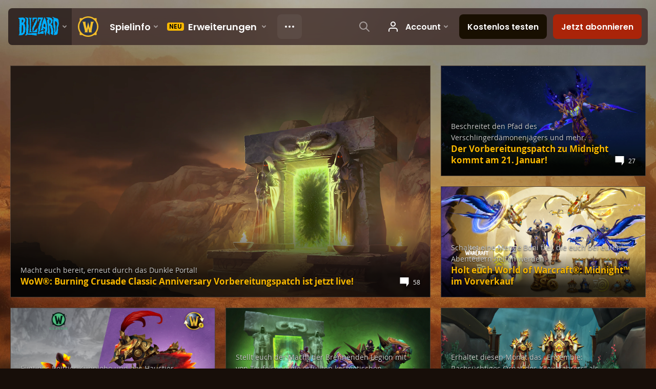

--- FILE ---
content_type: text/html; charset=utf-8
request_url: https://worldofwarcraft.blizzard.com/de-de/news
body_size: 87145
content:
<!DOCTYPE html><html lang="de-DE"><head><script type="text/javascript" src="https://assets-bwa.worldofwarcraft.blizzard.com/base-web-components.bf0fd440f284ec48152a.js"></script><title>Neuigkeiten</title><script>var optimizelyEnabled = false;
try {
  optimizelyEnabled = JSON.parse('true');
} catch (err) {
  console.log(err);
}
</script><script>var optimizelyLoaded = (function () {
  var OPTIMIZELY_AGENT_LOADED_EVENT = 'OptimizelyWebLoaded';
  var OPTIMIZELY_FULLSTACK_DATAFILE_LOADED_EVENT = 'OptimizelyFullstackDataFileLoaded';

  function initOptimizely() {
    var agentScript = document.createElement('script');
    agentScript.src = 'https://cdn.optimizely.com/js/8521175242.js';
    agentScript.onload = function () {
      optimizelyLoaded = true;
      trigger(OPTIMIZELY_AGENT_LOADED_EVENT);
    };
    document.head.appendChild(agentScript);

    var optimizelySdkKey = '';
    var optimizelySdkEnabled = false;
    try {
      optimizelySdkEnabled = JSON.parse('true');
    } catch (err) {
      console.log(err);
    }
    if (optimizelySdkKey && optimizelySdkEnabled) {
      var dataFileScript = document.createElement('script');
      dataFileScript.src = 'https://cdn.optimizely.com/datafiles/' + optimizelySdkKey + '.json/tag.js';
      dataFileScript.onload = function () {
        trigger(OPTIMIZELY_FULLSTACK_DATAFILE_LOADED_EVENT);
      };
      document.head.appendChild(dataFileScript);
    }
  }

  var optimizelyLoaded = false;
  var COOKIE_CONSENT_EVENT = 'CookieConsentChange';
  var cookieConsentChangeEventListener = window.addEventListener(COOKIE_CONSENT_EVENT, function () {
    if (BlzCookieConsent.isPerformanceStorageAllowed()) {
      initOptimizely();
    }
    window.removeEventListener(COOKIE_CONSENT_EVENT, cookieConsentChangeEventListener);
  });

  return function () {
    return optimizelyLoaded;
  };
})();</script><meta name="viewport" content="width=device-width, initial-scale=1, maximum-scale=1, user-scalable=no"><meta http-equiv="X-UA-Compatible" content="IE=edge"><meta name="referrer" content="no-referrer-when-downgrade"><meta name="description" content="Alle aktuellen Neuigkeiten und Updates für World of Warcraft wie Entwicklerupdates, veröffentlichte Patches und mehr."/><meta property="fb:app_id" content="175314325675"/><meta property="og:site_name" content="World of Warcraft"/><meta property="og:title" content="Neuigkeiten - WoW"/><meta property="og:image" content="news.opengraph.image"/><meta property="og:description" content="Alle aktuellen Neuigkeiten und Updates für World of Warcraft wie Entwicklerupdates, veröffentlichte Patches und mehr."/><meta property="og:url" content="https://worldofwarcraft.blizzard.com/de-de/news"/><meta name="twitter:card" content="summary_large_image"/><meta name="twitter:site" content="@warcraft"/><link rel="icon" type="image/x-icon" href="https://assets-bwa.worldofwarcraft.blizzard.com/static/wow-icon-32x32.1a38d7c1c3d8df560d53f5c2ad5442c0401edf83.png"><script>(function (w, d, s, l, i) {
  w[l] = w[l] || [];
  w[l].push({ 'gtm.start': new Date().getTime(), event: 'gtm.js' });
  var f = d.getElementsByTagName(s)[0],
    j = d.createElement(s),
    dl = l != 'dataLayer' ? '&l=' + l : '';
  j.async = true;
  j.src = 'https://www.googletagmanager.com/gtm.js?id=' + i + dl;
  f.parentNode.insertBefore(j, f);
})(window, document, 'script', 'dataLayer', 'GTM-TVHPB9J');
</script><link rel="stylesheet" type="text/css" media="screen" href="https://assets-bwa.worldofwarcraft.blizzard.com/css/index.5fb341f96f711dd4ade2aee0e1c3769e630f5849.css"><script>window.__WOW_UI_PUBLIC_PATH__ = 'https://assets-bwa.worldofwarcraft.blizzard.com/';</script><script src="https://assets-bwa.worldofwarcraft.blizzard.com/core.de93880c4434234a2e93.js"></script><script id="init">//- defined in _pollyfills.js
window.trigger('init');</script><link href="https://assets-bwa.worldofwarcraft.blizzard.com/core.e5e90c2dd4d0ebe24c3c.css" rel="stylesheet" type="text/css"/><link href="https://assets-bwa.worldofwarcraft.blizzard.com/static/izimodal.df3420266654fd7974759048907176f23513e765.css" rel="stylesheet"><link href="https://assets-bwa.worldofwarcraft.blizzard.com/static/simplebar.9d79d89318973e13b0ce47c1c4de660bcf0f049f.css" rel="stylesheet"><link href="https://assets-bwa.worldofwarcraft.blizzard.com/632.3a1e167dea3b83f271a4.css" rel="stylesheet" type="text/css"/><link href="/opensearch/opensearch.xml" title="Search World of Warcraft" rel="search" type="application/opensearchdescription+xml"><link rel="canonical" href="http://worldofwarcraft.blizzard.com/de-de/news"><link rel="alternate" href="http://worldofwarcraft.blizzard.com/en-us/news" hreflang="en-us"><link rel="alternate" href="http://worldofwarcraft.blizzard.com/en-gb/news" hreflang="en-gb"><link rel="alternate" href="http://worldofwarcraft.blizzard.com/de-de/news" hreflang="de-de"><link rel="alternate" href="http://worldofwarcraft.blizzard.com/es-es/news" hreflang="es-es"><link rel="alternate" href="http://worldofwarcraft.blizzard.com/es-mx/news" hreflang="es-mx"><link rel="alternate" href="http://worldofwarcraft.blizzard.com/fr-fr/news" hreflang="fr-fr"><link rel="alternate" href="http://worldofwarcraft.blizzard.com/ja-jp/news" hreflang="ja-jp"><link rel="alternate" href="http://worldofwarcraft.blizzard.com/it-it/news" hreflang="it-it"><link rel="alternate" href="http://worldofwarcraft.blizzard.com/pl-pl/news" hreflang="pl-pl"><link rel="alternate" href="http://worldofwarcraft.blizzard.com/pt-br/news" hreflang="pt-br"><link rel="alternate" href="http://worldofwarcraft.blizzard.com/ru-ru/news" hreflang="ru-ru"><link rel="alternate" href="http://worldofwarcraft.blizzard.com/th-th/news" hreflang="th-th"><link rel="alternate" href="http://worldofwarcraft.blizzard.com/ko-kr/news" hreflang="ko-kr"><link rel="alternate" href="http://worldofwarcraft.blizzard.com/zh-cn/news" hreflang="zh-cn"><link rel="alternate" href="http://worldofwarcraft.blizzard.com/zh-tw/news" hreflang="zh-tw"><link rel="next" href="/de-de/news?page=3"></head><body class="de-de"><header class="sitenav"><blz-nav class="SiteNav" hidden="hidden" user-endpoint="/navbar/authenticate" content="wow-site" search-url="/search?q={value}"><script src="https://navbar.blizzard.com/static/v1/nav.js" async="async"></script></blz-nav></header><noscript><iframe src="https://www.googletagmanager.com/ns.html?id=GTM-TVHPB9J" height="0" width="0" style="display: none; visibility: hidden"></iframe></noscript><script>!(function (i, d, e, n) {
  (i[e] = i[e] || {}),
    i[e][n] ||
      (i[e][n] = function (i, e, n) {
        if (void 0 !== i) {
          (e = void 0 === e ? 0 : e), (n = void 0 === n ? 0 : n);
          var a = d.createElement('iframe');
          (a.width = e), (a.height = n), (a.hidden = !0), (a.src = i), d.body.appendChild(a);
        }
      });
})(window, document, 'analytics', 'appendFrame');</script><script>var dataLayer = dataLayer || [];
dataLayer.push({"locale":"de-DE","serverRegion":"us","region":"us","localeRegion":"eu","project":"wow","authenticated":"0","platform":"web"});
</script><div class="body"><div class="page"><main id="main" role="main"><div class="Pane Pane--full Pane--dirtDark"><div class="Pane-bg"><div class="Pane-overlay"></div></div><div class="Pane-content"><div class="Pane Pane--underSiteNav Pane--cropMax Pane--transparent" data-url="//bnetcmsus-a.akamaihd.net/cms/template_resource/ri/RI8Q9HOWY4U01465961118458.jpg"><div class="Pane-bg" style="background-image:url(&quot;//bnetcmsus-a.akamaihd.net/cms/template_resource/ri/RI8Q9HOWY4U01465961118458.jpg&quot;);"><div class="Pane-overlay"></div></div><div class="Pane-content"><div class="space-medium"></div><div class="Grid SyncHeight SyncHeight--disabled gutter-small gutter-all gutter-negative" media-medium="!SyncHeight--disabled"><div class="ArticleTile ArticleTile--gutter Grid-full" media-large="Grid-1of2" media-wide="!Grid-1of2 Grid-2of3"><div class="ArticleTile-content"><div class="Tile ArticleTile-tile"><div class="Tile-area"><div class="Tile-bg" style="background-image:url(&quot;//bnetcmsus-a.akamaihd.net/cms/blog_thumbnail/6w/6WIAFHYRQ4QN1763416924061.png&quot;);"></div><div class="Tile-content"></div></div></div><div class="ArticleTile-fade"></div><div class="ArticleTile-play"><div class="ArticleTile-playArrow"></div></div><div class="ArticleTile-bottom"><div class="ArticleTile-bottomInner"><div class="ArticleTile-left"><div class="ArticleTile-subtitle">Macht euch bereit, erneut durch das Dunkle Portal!</div><div class="ArticleTile-title">WoW®: Burning Crusade Classic Anniversary Vorbereitungspatch ist jetzt live!</div></div><div class="ArticleTile-right"><div class="ArticleTile-commentTotal List-right"><a class="Link Link--external ArticleTile-comments" href="https://eu.forums.blizzard.com/de/wow/t/316337" data-analytics="panel-news" data-analytics-panel="slot:0 - type:blog - id:24242436 || WoW®: Burning Crusade Classic Anniversary Vorbereitungspatch ist jetzt live!" data-analytics-v2="{&quot;name&quot;:&quot;panel-news&quot;,&quot;dimensions&quot;:{&quot;destinationUrl&quot;:&quot;https://eu.forums.blizzard.com/de/wow/t/316337&quot;}}"><div class="CommentTotal CommentTotal--horizontal CommentTotal--right ArticleTile-commentTotal"><span class="Icon Icon--comment Icon--small CommentTotal-icon"><img class="Icon-svg" src="https://assets-bwa.worldofwarcraft.blizzard.com/images/comment.b10aee4bad3db6c7f85762d4250662e16f71c80a.svg"/></span><div class="CommentTotal-number">58</div></div></a></div></div></div></div><a class="Link Link--external ArticleTile-link" href="https://worldofwarcraft.blizzard.com/news/24242436"></a></div></div><div class="ArticleTile ArticleTile--gutter" media-small="Grid-full" media-medium="" media-large="Grid-1of2" media-wide="!Grid-1of2 Grid-1of3"><div class="ArticleTile-content"><div class="Tile ArticleTile-tile"><div class="Tile-area"><div class="Tile-bg" style="background-image:url(&quot;//bnetcmsus-a.akamaihd.net/cms/blog_thumbnail/5u/5URT95N66CC61766077792200.jpg&quot;);"></div><div class="Tile-content"></div></div></div><div class="ArticleTile-fade"></div><div class="ArticleTile-play"><div class="ArticleTile-playArrow"></div></div><div class="ArticleTile-bottom"><div class="ArticleTile-bottomInner"><div class="ArticleTile-left"><div class="ArticleTile-subtitle">Beschreitet den Pfad des Verschlingerdämonenjägers und mehr.</div><div class="ArticleTile-title">Der Vorbereitungspatch zu Midnight kommt am 21. Januar!</div></div><div class="ArticleTile-right"><div class="ArticleTile-commentTotal List-right"><a class="Link Link--external ArticleTile-comments" href="https://eu.forums.blizzard.com/de/wow/t/318024" data-analytics="panel-news" data-analytics-panel="slot:1 - type:blog - id:24245217 || Der Vorbereitungspatch zu Midnight kommt am 21. Januar!" data-analytics-v2="{&quot;name&quot;:&quot;panel-news&quot;,&quot;dimensions&quot;:{&quot;destinationUrl&quot;:&quot;https://eu.forums.blizzard.com/de/wow/t/318024&quot;}}"><div class="CommentTotal CommentTotal--horizontal CommentTotal--right ArticleTile-commentTotal"><span class="Icon Icon--comment Icon--small CommentTotal-icon"><img class="Icon-svg" src="https://assets-bwa.worldofwarcraft.blizzard.com/images/comment.b10aee4bad3db6c7f85762d4250662e16f71c80a.svg"/></span><div class="CommentTotal-number">27</div></div></a></div></div></div></div><a class="Link Link--external ArticleTile-link" href="https://blizz.ly/4jbjxuz"></a></div></div><div class="ArticleTile ArticleTile--gutter" media-small="Grid-full" media-medium="Grid-1of2" media-wide="!Grid-1of2 Grid-1of3"><div class="ArticleTile-content"><div class="Tile ArticleTile-tile"><div class="Tile-area"><div class="Tile-bg" style="background-image:url(&quot;https://blz-contentstack-images.akamaized.net/v3/assets/blt3452e3b114fab0cd/bltf12b0d0aaee3df22/68afa9e5d32a2b287c0f7c71/WoW_-_Midnight_Shop_Product_Assets_BNet_FeatureImage_3_Epic_1920x1080.png&quot;);"></div><div class="Tile-content"></div></div></div><div class="ArticleTile-fade"></div><div class="ArticleTile-play"><div class="ArticleTile-playArrow"></div></div><div class="ArticleTile-bottom"><div class="ArticleTile-bottomInner"><div class="ArticleTile-left"><div class="ArticleTile-subtitle">Schaltet eine Menge Boni frei, die euch bei euren Abenteuern helfen werden.</div><div class="ArticleTile-title">Holt euch World of Warcraft®: Midnight™ im Vorverkauf</div></div><div class="ArticleTile-right"></div></div></div><a class="Link Link--external ArticleTile-link" href="https://blizz.ly/3VavzsQ"></a></div></div><div class="Grid-full hide" media-wide="!hide"></div><div class="ArticleTile ArticleTile--gutter" media-small="Grid-full" media-medium="Grid-1of2" media-wide="!Grid-1of2 Grid-1of3"><div class="ArticleTile-content"><div class="Tile ArticleTile-tile"><div class="Tile-area"><div class="Tile-bg" style="background-image:url(&quot;https://blz-contentstack-images.akamaized.net/v3/assets/blt3452e3b114fab0cd/blt3b5264737c17e0cf/69667b44b39c9b1629dbf6e7/WoW_6MonthSub_180DayGameTimeOffer_BnetShop_BrowsingCard_1920x1080_ROW.png&quot;);"></div><div class="Tile-content"></div></div></div><div class="ArticleTile-fade"></div><div class="ArticleTile-play"><div class="ArticleTile-playArrow"></div></div><div class="ArticleTile-bottom"><div class="ArticleTile-bottomInner"><div class="ArticleTile-left"><div class="ArticleTile-subtitle">Fügt das Reittier Kühnlohe und das Haustier Tapferglut eurer Sammlung hinzu!</div><div class="ArticleTile-title">Gallopiert ins neue Jahr mit einem 6-monatigen Abonnement</div></div><div class="ArticleTile-right"></div></div></div><a class="Link Link--external ArticleTile-link" href="https://shop.battle.net/product/world-of-warcraft-subscription"></a></div></div><div class="ArticleTile ArticleTile--gutter" media-small="Grid-full" media-medium="Grid-1of2" media-wide="!Grid-1of2 Grid-1of3"><div class="ArticleTile-content"><div class="Tile ArticleTile-tile"><div class="Tile-area"><div class="Tile-bg" style="background-image:url(&quot;https://blz-contentstack-images.akamaized.net/v3/assets/blt3452e3b114fab0cd/blt2ea94b172e6a6ef8/6966cf65b1b0ff06efe3929d/WoW_-_Burning_Crusade_Classic_Anniversary_Pre-Purchase_Dark_Portal_Checkout_1920x1080.png&quot;);"></div><div class="Tile-content"></div></div></div><div class="ArticleTile-fade"></div><div class="ArticleTile-play"><div class="ArticleTile-playArrow"></div></div><div class="ArticleTile-bottom"><div class="ArticleTile-bottomInner"><div class="ArticleTile-left"><div class="ArticleTile-subtitle">Stellt euch der Macht der Brennenden Legion mit von Teufelsenergie erfüllten kosmetischen Gegenständen!</div><div class="ArticleTile-title">Holt euch das Jubiläumspaket zum Dunklen Portal</div></div><div class="ArticleTile-right"></div></div></div><a class="Link Link--external ArticleTile-link" href="https://worldofwarcraft.blizzard.com/news/24249609"></a></div></div><div class="ArticleTile ArticleTile--gutter" media-small="Grid-full" media-medium="Grid-1of2" media-wide="!Grid-1of2 Grid-1of3"><div class="ArticleTile-content"><div class="Tile ArticleTile-tile"><div class="Tile-area"><div class="Tile-bg" style="background-image:url(&quot;//bnetcmsus-a.akamaihd.net/cms/blog_thumbnail/7m/7MYT47A5HKRO1766086007538.png&quot;);"></div><div class="Tile-content"></div></div></div><div class="ArticleTile-fade"></div><div class="ArticleTile-play"><div class="ArticleTile-playArrow"></div></div><div class="ArticleTile-bottom"><div class="ArticleTile-bottomInner"><div class="ArticleTile-left"><div class="ArticleTile-subtitle">Erhaltet diesen Monat das „Ensemble: Rachsüchtiges Ornat des Kreuzfahrers“ als Transmogrifikation.</div><div class="ArticleTile-title">Ein neuer Morgen bricht beim Handelsposten im Januar an</div></div><div class="ArticleTile-right"><div class="ArticleTile-commentTotal List-right"><a class="Link Link--external ArticleTile-comments" href="https://eu.forums.blizzard.com/de/wow/t/318146" data-analytics="panel-news" data-analytics-panel="slot:5 - type:blog - id:24243211 || Ein neuer Morgen bricht beim Handelsposten im Januar an" data-analytics-v2="{&quot;name&quot;:&quot;panel-news&quot;,&quot;dimensions&quot;:{&quot;destinationUrl&quot;:&quot;https://eu.forums.blizzard.com/de/wow/t/318146&quot;}}"><div class="CommentTotal CommentTotal--horizontal CommentTotal--right ArticleTile-commentTotal"><span class="Icon Icon--comment Icon--small CommentTotal-icon"><img class="Icon-svg" src="https://assets-bwa.worldofwarcraft.blizzard.com/images/comment.b10aee4bad3db6c7f85762d4250662e16f71c80a.svg"/></span><div class="CommentTotal-number">13</div></div></a></div></div></div></div><a class="Link Link--external ArticleTile-link" href="https://blizz.ly/4j8J9bx"></a></div></div></div><div class="space-normal"></div><div class="space-medium"></div><div class="Pane Pane--transparent"><div class="Pane-bg"><div class="Pane-overlay"></div></div><div class="Pane-content"><div class="gutter-normal gutter-negative"><div class="Paginator" data-url="/news/river.frag" data-page="1" data-total="162"><div class="Paginator-pages"><div class="Paginator-page" data-page="1"><div class="List List--vertical List--separatorAll List--full"><div class="List-item"><article class="NewsBlog"><div class="NewsBlog-content"><div class="Grid" media-large="Grid--gutter"><div class="Grid-col hide" media-large="!hide Grid-1of4" media-wide="Grid-1of5"><div class="NewsBlog-tile"><img class="NewsBlog-image" src="[data-uri]" data-src="//bnetcmsus-a.akamaihd.net/cms/blog_thumbnail/6w/6WIAFHYRQ4QN1763416924061.png"/><div class="NewsBlog-loading"></div></div></div><div class="Grid-full" media-large="Grid-3of4 gutter-small" media-wide="Grid-4of5"><div class="contain-large contain-left" media-large="gutter-normal"><div class="NewsBlog-title">WoW®: Burning Crusade Classic Anniversary Edition Vorbereitungspatch ist jetzt live!</div><p class="NewsBlog-desc color-beige-medium font-size-xSmall">Macht euch bereit, erneut durch das Dunkle Portal zu schreiten und die teufelsgezeichnete Scherbenwelt zu betreten, mit der WoW®: Burning Crusade Classic Anniversary Edition, die am 6. Februar ab 0:01 Uhr MEZ erscheint und in WoW-Abonnements oder Spielzeit enthalten ist.</p></div><div media-large="gutter-normal"><div class="Pair"><div class="Pair-left"><div class="color-beige-dark font-size-xxSmall"><div class="NewsBlog-date LocalizedDateMount" data-props="{&quot;iso8601&quot;:&quot;2026-01-14T16:00:00.000Z&quot;,&quot;relative&quot;:true}">4 hours ago</div></div></div></div></div></div></div></div><a class="Link NewsBlog-link" href="/news/24242436/wow-burning-crusade-classic-anniversary-edition-vorbereitungspatch-ist-jetzt-live"></a></article></div><div class="List-item"><article class="NewsBlog"><div class="NewsBlog-content"><div class="Grid" media-large="Grid--gutter"><div class="Grid-col hide" media-large="!hide Grid-1of4" media-wide="Grid-1of5"><div class="NewsBlog-tile"><img class="NewsBlog-image" src="[data-uri]" data-src="//bnetcmsus-a.akamaihd.net/cms/blog_thumbnail/kp/KPAHD3IE9WWT1767983424954.png"/><div class="NewsBlog-loading"></div></div></div><div class="Grid-full" media-large="Grid-3of4 gutter-small" media-wide="Grid-4of5"><div class="contain-large contain-left" media-large="gutter-normal"><div class="NewsBlog-title">Gallopiert ins neue Jahr mit einem 6-monatigen Abonnement</div><p class="NewsBlog-desc color-beige-medium font-size-xSmall">Zieht eine feurige Spur durch eure Abenteuer in World of Warcraft® im Sattel des Himmelsreittiers Kühnlohe. Außerdem wird es euch nicht an Rückgrat fehlen, wenn das Haustier Tapferglut euch anfeuert!</p></div><div media-large="gutter-normal"><div class="Pair"><div class="Pair-left"><div class="color-beige-dark font-size-xxSmall"><div class="NewsBlog-date LocalizedDateMount" data-props="{&quot;iso8601&quot;:&quot;2026-01-14T00:00:00.000Z&quot;,&quot;relative&quot;:true}">20 hours ago</div></div></div></div></div></div></div></div><a class="Link NewsBlog-link" href="/news/24249608/gallopiert-ins-neue-jahr-mit-einem-6-monatigen-abonnement"></a></article></div><div class="List-item"><article class="NewsBlog"><div class="NewsBlog-content"><div class="Grid" media-large="Grid--gutter"><div class="Grid-col hide" media-large="!hide Grid-1of4" media-wide="Grid-1of5"><div class="NewsBlog-tile"><img class="NewsBlog-image" src="[data-uri]" data-src="//bnetcmsus-a.akamaihd.net/cms/blog_thumbnail/p5/P551UE8FZXFU1768260135700.png"/><div class="NewsBlog-loading"></div></div></div><div class="Grid-full" media-large="Grid-3of4 gutter-small" media-wide="Grid-4of5"><div class="contain-large contain-left" media-large="gutter-normal"><div class="NewsBlog-title">Holt euch das Jubiläumspaket zum Dunklen Portal für Burning Crusade Classic Anniversary</div><p class="NewsBlog-desc color-beige-medium font-size-xSmall">Verbessert euer Spielerlebnis und bereitet euch darauf vor, durch das Dunkle Portal und in die von Teufelsmagie zerfressene Scherbenwelt zu schreiten. Schließt euch mit den anderen Helden von Azeroth zusammen und bietet der mächtigen Brennenden Legion die Stirn, während ihr die zerrissenen Himmel und verwüsteten Ländereien einer verbannten Welt mit von Teufelsenergie erfüllten kosmetischen Gegenständen bereist.</p></div><div media-large="gutter-normal"><div class="Pair"><div class="Pair-left"><div class="color-beige-dark font-size-xxSmall"><div class="NewsBlog-date LocalizedDateMount" data-props="{&quot;iso8601&quot;:&quot;2026-01-13T22:44:00.000Z&quot;,&quot;relative&quot;:true}">a day ago</div></div></div></div></div></div></div></div><a class="Link NewsBlog-link" href="/news/24249609/holt-euch-das-jubiläumspaket-zum-dunklen-portal-für-burning-crusade-classic-anniversary"></a></article></div><div class="List-item"><article class="NewsBlog"><div class="NewsBlog-content"><div class="Grid" media-large="Grid--gutter"><div class="Grid-col hide" media-large="!hide Grid-1of4" media-wide="Grid-1of5"><div class="NewsBlog-tile"><img class="NewsBlog-image" src="[data-uri]" data-src="//bnetcmsus-a.akamaihd.net/cms/blog_thumbnail/e9/E9DYNQ8QSQCG1767917520461.png"/><div class="NewsBlog-loading"></div></div></div><div class="Grid-full" media-large="Grid-3of4 gutter-small" media-wide="Grid-4of5"><div class="contain-large contain-left" media-large="gutter-normal"><div class="NewsBlog-title">Diese Woche in WoW: Vorbereitungspatch zu Midnight, Legion Remix, Classic Anniversary und mehr!</div><p class="NewsBlog-desc color-beige-medium font-size-xSmall">Der Vorbereitungspatch zu Midnight steht kurz bevor – erfahrt, was ihr vorher tun müsst, gebt euer Bronze in Legion Remix aus, bevor die Zeit abläuft, Burning Crusade Classic Anniversary Edition startet im Februar, und im Januar bricht am Handelsposten ein neuer Morgen an. Jede Woche bringt spannende neue Abenteuer und Beute, also trommelt eure Verbündeten zusammen und schmiedet eure Legende in Azeroth!</p></div><div media-large="gutter-normal"><div class="Pair"><div class="Pair-left"><div class="color-beige-dark font-size-xxSmall"><div class="NewsBlog-date LocalizedDateMount" data-props="{&quot;iso8601&quot;:&quot;2026-01-09T18:00:00.000Z&quot;,&quot;relative&quot;:true}">5 days ago</div></div></div></div></div></div></div></div><a class="Link NewsBlog-link" href="/news/24249607/diese-woche-in-wow-vorbereitungspatch-zu-midnight-legion-remix-classic-anniversary-und-mehr"></a></article></div><div class="List-item"><article class="NewsBlog"><div class="NewsBlog-content"><div class="Grid" media-large="Grid--gutter"><div class="Grid-col hide" media-large="!hide Grid-1of4" media-wide="Grid-1of5"><div class="NewsBlog-tile"><img class="NewsBlog-image" src="[data-uri]" data-src="//bnetcmsus-a.akamaihd.net/cms/blog_thumbnail/mp/MPN0JDC53ZXF1765234213602.png"/><div class="NewsBlog-loading"></div></div></div><div class="Grid-full" media-large="Grid-3of4 gutter-small" media-wide="Grid-4of5"><div class="contain-large contain-left" media-large="gutter-normal"><div class="NewsBlog-title">Legion Remix: Gebt eure Bronze aus, bevor die Zeit abläuft!</div><p class="NewsBlog-desc color-beige-medium font-size-xSmall">Die Zeit läuft davon wie die Sandkörner im Stundenglas, bis die Zeitlinie in Legion Remix kollabiert. Stellt daher sicher, dass ihr eure Bronze vor dem 20.&amp;nbsp;Januar für die Gegenstände ausgebt, die ihr am meisten euren Sammlungen hinzufügen wollt. Zwar bleibt danach ein Händler für Dekorationsgegenstände für Behausungen aus Legion Remix verfügbar, aber sie während Legion Remix zu erwerben, bietet die besten Angebote!</p></div><div media-large="gutter-normal"><div class="Pair"><div class="Pair-left"><div class="color-beige-dark font-size-xxSmall"><div class="NewsBlog-date LocalizedDateMount" data-props="{&quot;iso8601&quot;:&quot;2026-01-08T18:00:00.000Z&quot;,&quot;relative&quot;:true}">6 days ago</div></div></div></div></div></div></div></div><a class="Link NewsBlog-link" href="/news/24242738/legion-remix-gebt-eure-bronze-aus-bevor-die-zeit-abläuft"></a></article></div><div class="List-item"><article class="NewsBlog"><div class="NewsBlog-content"><div class="Grid" media-large="Grid--gutter"><div class="Grid-col hide" media-large="!hide Grid-1of4" media-wide="Grid-1of5"><div class="NewsBlog-tile"><img class="NewsBlog-image" src="[data-uri]" data-src="//bnetcmsus-a.akamaihd.net/cms/blog_thumbnail/0r/0RLRKCB208VO1752097510116.png"/><div class="NewsBlog-loading"></div></div></div><div class="Grid-full" media-large="Grid-3of4 gutter-small" media-wide="Grid-4of5"><div class="contain-large contain-left" media-large="gutter-normal"><div class="NewsBlog-title">Was ihr vor dem Vorbereitungs-Inhaltsupdate zu Midnight erledigen solltet</div><p class="NewsBlog-desc color-beige-medium font-size-xSmall">Die Geschichte von The War Within neigt sich dem Ende, während wir uns mit Midnight dem Beginn des nächsten Kapitels von World of Warcraft nähern. Bevor wir das nächste Kapitel eurer Abenteuer aufschlagen, solltet ihr Aktivitäten in ganz Khaz Algar abschließen, da viele Belohnungen nicht mehr verfügbar sein werden, sobald das Vorbereitungs-Inhaltsupdate am 21. Januar live geht.</p></div><div media-large="gutter-normal"><div class="Pair"><div class="Pair-left"><div class="color-beige-dark font-size-xxSmall"><div class="NewsBlog-date LocalizedDateMount" data-props="{&quot;iso8601&quot;:&quot;2025-12-23T18:00:00.000Z&quot;,&quot;relative&quot;:true}">22 days ago</div></div></div></div></div></div></div></div><a class="Link NewsBlog-link" href="/news/24244426/was-ihr-vor-dem-vorbereitungs-inhaltsupdate-zu-midnight-erledigen-solltet"></a></article></div><div class="List-item"><article class="NewsBlog"><div class="NewsBlog-content"><div class="Grid" media-large="Grid--gutter"><div class="Grid-col hide" media-large="!hide Grid-1of4" media-wide="Grid-1of5"><div class="NewsBlog-tile"><img class="NewsBlog-image" src="[data-uri]" data-src="//bnetcmsus-a.akamaihd.net/cms/blog_thumbnail/7m/7MYT47A5HKRO1766086007538.png"/><div class="NewsBlog-loading"></div></div></div><div class="Grid-full" media-large="Grid-3of4 gutter-small" media-wide="Grid-4of5"><div class="contain-large contain-left" media-large="gutter-normal"><div class="NewsBlog-title">Ein neuer Morgen bricht beim Handelsposten im Januar an</div><p class="NewsBlog-desc color-beige-medium font-size-xSmall">Während ein neuer Morgen sein golden-rotes Licht über Azeroth wirft, erwacht der Handelsposten im Januar mit Ständen voller frischer, glänzender Schätze. Nehmt an verschiedenen Aktivitäten teil und erhaltet die Belohnung für diesen Monat: die Transmogrifikation „Ensemble: Rachsüchtiges Ornat des Kreuzfahrers“.</p></div><div media-large="gutter-normal"><div class="Pair"><div class="Pair-left"><div class="color-beige-dark font-size-xxSmall"><div class="NewsBlog-date LocalizedDateMount" data-props="{&quot;iso8601&quot;:&quot;2025-12-22T18:00:00.000Z&quot;,&quot;relative&quot;:true}">23 days ago</div></div></div></div></div></div></div></div><a class="Link NewsBlog-link" href="/news/24243211/ein-neuer-morgen-bricht-beim-handelsposten-im-januar-an"></a></article></div><div class="List-item"><article class="NewsBlog"><div class="NewsBlog-content"><div class="Grid" media-large="Grid--gutter"><div class="Grid-col hide" media-large="!hide Grid-1of4" media-wide="Grid-1of5"><div class="NewsBlog-tile"><img class="NewsBlog-image" src="[data-uri]" data-src="//bnetcmsus-a.akamaihd.net/cms/blog_thumbnail/hc/HCUV3ZPJTYRZ1764984438152.png"/><div class="NewsBlog-loading"></div></div></div><div class="Grid-full" media-large="Grid-3of4 gutter-small" media-wide="Grid-4of5"><div class="contain-large contain-left" media-large="gutter-normal"><div class="NewsBlog-title">Hotfixes: 16. Dezember 2025</div><p class="NewsBlog-desc color-beige-medium font-size-xSmall">Hier findet ihr eine Liste von Hotfixes, die verschiedene Probleme im Zusammenhang mit World of Warcraft: The War Within, Mists of Pandaria Classic, Season of Discovery, und WoW Classic beheben.</p></div><div media-large="gutter-normal"><div class="Pair"><div class="Pair-left"><div class="color-beige-dark font-size-xxSmall"><div class="NewsBlog-date LocalizedDateMount" data-props="{&quot;iso8601&quot;:&quot;2025-12-20T00:40:31.538Z&quot;,&quot;relative&quot;:true}">a month ago</div></div></div></div></div></div></div></div><a class="Link NewsBlog-link" href="/news/24245107/hotfixes-16-dezember-2025"></a></article></div><div class="List-item"><article class="NewsBlog"><div class="NewsBlog-content"><div class="Grid" media-large="Grid--gutter"><div class="Grid-col hide" media-large="!hide Grid-1of4" media-wide="Grid-1of5"><div class="NewsBlog-tile"><img class="NewsBlog-image" src="[data-uri]" data-src="//bnetcmsus-a.akamaihd.net/cms/blog_thumbnail/52/524B1PZH810E1766161031793.png"/><div class="NewsBlog-loading"></div></div></div><div class="Grid-full" media-large="Grid-3of4 gutter-small" media-wide="Grid-4of5"><div class="contain-large contain-left" media-large="gutter-normal"><div class="NewsBlog-title">Diese Woche in WoW: das Vorbereitungspatch von Midnight rückt näher, das Winterhauchfest und vieles mehr!</div><p class="NewsBlog-desc color-beige-medium font-size-xSmall">Bereitet euch auf den Vorbereitungspatch von Midnight vor, frohlockt, und genießt das Winterhauchfest mit euren Gnomies, rüstet euch mit großen Ersparnissen für die Feiertage, stürzt euch in frostige Abenteuer und bleibt dabei kuschelig warm! Jede Woche bringt spannende neue Abenteuer und Beute, also trommelt eure Verbündeten zusammen und schmiedet eure Legende in Azeroth.</p></div><div media-large="gutter-normal"><div class="Pair"><div class="Pair-left"><div class="color-beige-dark font-size-xxSmall"><div class="NewsBlog-date LocalizedDateMount" data-props="{&quot;iso8601&quot;:&quot;2025-12-19T18:00:00.000Z&quot;,&quot;relative&quot;:true}">a month ago</div></div></div></div></div></div></div></div><a class="Link NewsBlog-link" href="/news/24249606/diese-woche-in-wow-das-vorbereitungspatch-von-midnight-rückt-näher-das-winterhauchfest-und-vieles-mehr"></a></article></div><div class="List-item"><article class="NewsBlog"><div class="NewsBlog-content"><div class="Grid" media-large="Grid--gutter"><div class="Grid-col hide" media-large="!hide Grid-1of4" media-wide="Grid-1of5"><div class="NewsBlog-tile"><img class="NewsBlog-image" src="[data-uri]" data-src="//bnetcmsus-a.akamaihd.net/cms/blog_thumbnail/5u/5URT95N66CC61766077792200.jpg"/><div class="NewsBlog-loading"></div></div></div><div class="Grid-full" media-large="Grid-3of4 gutter-small" media-wide="Grid-4of5"><div class="contain-large contain-left" media-large="gutter-normal"><div class="NewsBlog-title">Der Vorbereitungspatch zu Midnight kommt am 21. Januar!</div><p class="NewsBlog-desc color-beige-medium font-size-xSmall">Die ersten Schatten der Leere fallen auf Azeroth, wenn der Vorbereitungspatch zu Midnight am 21. Januar live geht. Spieler können die Aktualisierungen der Benutzeroberfläche erkunden, mit neuen Kampfanpassungen für alle Klassen experimentieren, den Pfad des Verschlingerdämonenjägers beschreiten und mehr.</p></div><div media-large="gutter-normal"><div class="Pair"><div class="Pair-left"><div class="color-beige-dark font-size-xxSmall"><div class="NewsBlog-date LocalizedDateMount" data-props="{&quot;iso8601&quot;:&quot;2025-12-18T18:00:00.000Z&quot;,&quot;relative&quot;:true}">a month ago</div></div></div></div></div></div></div></div><a class="Link NewsBlog-link" href="/news/24245217/der-vorbereitungspatch-zu-midnight-kommt-am-21-januar"></a></article></div><div class="List-item"><article class="NewsBlog"><div class="NewsBlog-content"><div class="Grid" media-large="Grid--gutter"><div class="Grid-col hide" media-large="!hide Grid-1of4" media-wide="Grid-1of5"><div class="NewsBlog-tile"><img class="NewsBlog-image" src="[data-uri]" data-src="//bnetcmsus-a.akamaihd.net/cms/blog_thumbnail/jn/JNRKQWLNP84S1765572788215.png"/><div class="NewsBlog-loading"></div></div></div><div class="Grid-full" media-large="Grid-3of4 gutter-small" media-wide="Grid-4of5"><div class="contain-large contain-left" media-large="gutter-normal"><div class="NewsBlog-title">Rüstet euch für die Feiertage mit satten Rabatten!</div><p class="NewsBlog-desc color-beige-medium font-size-xSmall">Altvater Winters Schlitten ist vollgepackt mit festlichen Angeboten. Sichert euch bei den WoW-Festtagsangeboten bis zu 33&amp;nbsp;% Rabatt auf ausgewählte Spieldienste und bis zu 50&amp;nbsp;% auf eine Vielzahl an Haustieren, Reittieren, Spielzeugen und Transmogrifikationen! Mit modernen und Classic-Versionen des Meeksi könnt ihr etwas Niedlichkeit in eure Abenteuer bringen. Jede Farbe ist separat zum Kauf erhältlich.</p></div><div media-large="gutter-normal"><div class="Pair"><div class="Pair-left"><div class="color-beige-dark font-size-xxSmall"><div class="NewsBlog-date LocalizedDateMount" data-props="{&quot;iso8601&quot;:&quot;2025-12-16T19:29:00.000Z&quot;,&quot;relative&quot;:true}">a month ago</div></div></div></div></div></div></div></div><a class="Link NewsBlog-link" href="/news/24247008/rüstet-euch-für-die-feiertage-mit-satten-rabatten"></a></article></div><div class="List-item"><article class="NewsBlog"><div class="NewsBlog-content"><div class="Grid" media-large="Grid--gutter"><div class="Grid-col hide" media-large="!hide Grid-1of4" media-wide="Grid-1of5"><div class="NewsBlog-tile"><img class="NewsBlog-image" src="[data-uri]" data-src="//bnetcmsus-a.akamaihd.net/cms/blog_thumbnail/2h/2HEKD6Z0ACA11765479304466.png"/><div class="NewsBlog-loading"></div></div></div><div class="Grid-full" media-large="Grid-3of4 gutter-small" media-wide="Grid-4of5"><div class="contain-large contain-left" media-large="gutter-normal"><div class="NewsBlog-title">Stellt euch der eisigen Einöde mit dem Paket des schneegebundenen Drustvar</div><p class="NewsBlog-desc color-beige-medium font-size-xSmall">Wagt euch auf dem Rücken des Reittieres Felsschreiterspitzenhorn mutigen Schrittes in eisige Abenteuer Azeroths, während ihr euch mit dem Paket des schneegebundenen Drustvar in kuschelige Drustvar-Winterausrüstung hüllt. Aber beeilt euch, dieses Angebot friert nach dem 25. Februar zu!</p></div><div media-large="gutter-normal"><div class="Pair"><div class="Pair-left"><div class="color-beige-dark font-size-xxSmall"><div class="NewsBlog-date LocalizedDateMount" data-props="{&quot;iso8601&quot;:&quot;2025-12-16T19:28:00.000Z&quot;,&quot;relative&quot;:true}">a month ago</div></div></div></div></div></div></div></div><a class="Link NewsBlog-link" href="/news/24249603/stellt-euch-der-eisigen-einöde-mit-dem-paket-des-schneegebundenen-drustvar"></a></article></div><div class="List-item"><article class="NewsBlog"><div class="NewsBlog-content"><div class="Grid" media-large="Grid--gutter"><div class="Grid-col hide" media-large="!hide Grid-1of4" media-wide="Grid-1of5"><div class="NewsBlog-tile"><img class="NewsBlog-image" src="[data-uri]" data-src="//bnetcmsus-a.akamaihd.net/cms/blog_thumbnail/mg/MGWIH60MNKV61765487431975.jpg"/><div class="NewsBlog-loading"></div></div></div><div class="Grid-full" media-large="Grid-3of4 gutter-small" media-wide="Grid-4of5"><div class="contain-large contain-left" media-large="gutter-normal"><div class="NewsBlog-title">Frohlockt jetzt in feierlichen Winterhauchfestfreuden!</div><p class="NewsBlog-desc color-beige-medium font-size-xSmall">Chillt und genießt das Winterhauchfest mit euren Gnomies! Die netten Herrschaften von Kokelwälder lassen sich von nichts und niemandem die Feiertagsstimmung vermiesen – oder die Chance auf ein wenig Profit. Das Winterhauchfest hält in Azeroth Einzug, und mit ihm all der Glanz, die Glorie und die köstlichen Gaumenfreuden, die mit den Feierlichkeiten einhergehen.</p></div><div media-large="gutter-normal"><div class="Pair"><div class="Pair-left"><div class="color-beige-dark font-size-xxSmall"><div class="NewsBlog-date LocalizedDateMount" data-props="{&quot;iso8601&quot;:&quot;2025-12-15T09:00:00.000Z&quot;,&quot;relative&quot;:true}">a month ago</div></div></div></div></div></div></div></div><a class="Link NewsBlog-link" href="/news/24249604/frohlockt-jetzt-in-feierlichen-winterhauchfestfreuden"></a></article></div><div class="List-item"><article class="NewsBlog"><div class="NewsBlog-content"><div class="Grid" media-large="Grid--gutter"><div class="Grid-col hide" media-large="!hide Grid-1of4" media-wide="Grid-1of5"><div class="NewsBlog-tile"><img class="NewsBlog-image" src="[data-uri]" data-src="//bnetcmsus-a.akamaihd.net/cms/blog_thumbnail/wo/WOWBELRZXPGN1765498092827.png"/><div class="NewsBlog-loading"></div></div></div><div class="Grid-full" media-large="Grid-3of4 gutter-small" media-wide="Grid-4of5"><div class="contain-large contain-left" media-large="gutter-normal"><div class="NewsBlog-title">Diese Woche in WoW: Neue Inhalte für Mists of Pandaria Classic und Legion Remix</div><p class="NewsBlog-desc color-beige-medium font-size-xSmall">Es ist an der Zeit, im Inhaltsupdate „Der Donnerkönig“ für Mists of Pandaria Classic den Angriff auf die Festung des Donnerkönigs anzuführen. Gebietet Lei Shen und den mit ihm verbündeten Zandalari im Schlachtzug „Thron des Donners“ Einhalt und ergreift in „Echos der Ewigen“ für Legion Remix euer Vermächtnis!</p></div><div media-large="gutter-normal"><div class="Pair"><div class="Pair-left"><div class="color-beige-dark font-size-xxSmall"><div class="NewsBlog-date LocalizedDateMount" data-props="{&quot;iso8601&quot;:&quot;2025-12-12T18:00:00.000Z&quot;,&quot;relative&quot;:true}">a month ago</div></div></div></div></div></div></div></div><a class="Link NewsBlog-link" href="/news/24249605/diese-woche-in-wow-neue-inhalte-für-mists-of-pandaria-classic-und-legion-remix"></a></article></div><div class="List-item"><article class="NewsBlog"><div class="NewsBlog-content"><div class="Grid" media-large="Grid--gutter"><div class="Grid-col hide" media-large="!hide Grid-1of4" media-wide="Grid-1of5"><div class="NewsBlog-tile"><img class="NewsBlog-image" src="[data-uri]" data-src="//bnetcmsus-a.akamaihd.net/cms/blog_thumbnail/eq/EQSBSKIQA6D91765397663620.png"/><div class="NewsBlog-loading"></div></div></div><div class="Grid-full" media-large="Grid-3of4 gutter-small" media-wide="Grid-4of5"><div class="contain-large contain-left" media-large="gutter-normal"><div class="NewsBlog-title">Stellt euch Lei Shen: Der Schlachtzug „Thron des Donners“ ist jetzt live!</div><p class="NewsBlog-desc color-beige-medium font-size-xSmall">Schließt euch dem Shado-Pan-Vorstoß in ihrem einzigartigen Bestreben an, Lei Shen, den Donnerkönig, ein für alle Mal zu besiegen, und erhaltet Zugang zu beeindruckenden Belohnungen. Der Ruf bei dieser Fraktion kann nur im Schlachtzugsdungeon Thron des Donners verdient werden.</p></div><div media-large="gutter-normal"><div class="Pair"><div class="Pair-left"><div class="color-beige-dark font-size-xxSmall"><div class="NewsBlog-date LocalizedDateMount" data-props="{&quot;iso8601&quot;:&quot;2025-12-11T23:00:00.000Z&quot;,&quot;relative&quot;:true}">a month ago</div></div></div></div></div></div></div></div><a class="Link NewsBlog-link" href="/news/24249602/stellt-euch-lei-shen-der-schlachtzug-thron-des-donners-ist-jetzt-live"></a></article></div><div class="List-item"><article class="NewsBlog"><div class="NewsBlog-content"><div class="Grid" media-large="Grid--gutter"><div class="Grid-col hide" media-large="!hide Grid-1of4" media-wide="Grid-1of5"><div class="NewsBlog-tile"><img class="NewsBlog-image" src="[data-uri]" data-src="//bnetcmsus-a.akamaihd.net/cms/blog_thumbnail/5c/5C4JB33I43YA1765309559853.png"/><div class="NewsBlog-loading"></div></div></div><div class="Grid-full" media-large="Grid-3of4 gutter-small" media-wide="Grid-4of5"><div class="contain-large contain-left" media-large="gutter-normal"><div class="NewsBlog-title">[Aktualisiert am 12. Dezember] Das Mists of Pandaria Classic-Inhaltsupdate „Der Donnerkönig“ ist jetzt live!</div><p class="NewsBlog-desc color-beige-medium font-size-xSmall">Das Inhaltsupdate „Der Donnerkönig“ enthält zwei neue Zonen – die Insel des Donners und die Insel der Riesen; ein neues Aufwertungssystem für Ausrüstung – das Donnerschmieden; ein neues legendäres Kapitel; zwei neue Weltbosse – Oondasta und Nalak; und den Schlachtzug „Der Thron des Donners“ mit 12 Bosskämpfen.</p></div><div media-large="gutter-normal"><div class="Pair"><div class="Pair-left"><div class="color-beige-dark font-size-xxSmall"><div class="NewsBlog-date LocalizedDateMount" data-props="{&quot;iso8601&quot;:&quot;2025-12-10T04:25:00.000Z&quot;,&quot;relative&quot;:true}">a month ago</div></div></div></div></div></div></div></div><a class="Link NewsBlog-link" href="/news/24242434/aktualisiert-am-12-dezember-das-mists-of-pandaria-classic-inhaltsupdate-der-donnerkönig-ist-jetzt-live"></a></article></div><div class="List-item"><article class="NewsBlog"><div class="NewsBlog-content"><div class="Grid" media-large="Grid--gutter"><div class="Grid-col hide" media-large="!hide Grid-1of4" media-wide="Grid-1of5"><div class="NewsBlog-tile"><img class="NewsBlog-image" src="[data-uri]" data-src="//bnetcmsus-a.akamaihd.net/cms/blog_thumbnail/my/MYO8VK9LHWOT1764893102100.png"/><div class="NewsBlog-loading"></div></div></div><div class="Grid-full" media-large="Grid-3of4 gutter-small" media-wide="Grid-4of5"><div class="contain-large contain-left" media-large="gutter-normal"><div class="NewsBlog-title">Diese Woche in WoW: Die Warnung, Vorabzugang zu Behausungen, Handelsposten des Dezembers und mehr!</div><p class="NewsBlog-desc color-beige-medium font-size-xSmall">Der Prolog von Midnight, „Die Warnung“, erwartet euch in The War Within. Sichert euch den Vorabzugang zu Behausungen. Abenteuer und Herausforderungen erwarten euch mit der Ankunft von World of Warcraft®: Midnight am 3. März und mehr! Jede Woche bringt spannende neue Abenteuer und Beute, also trommelt eure Verbündeten zusammen und schmiedet eure Legende in Azeroth.</p></div><div media-large="gutter-normal"><div class="Pair"><div class="Pair-left"><div class="color-beige-dark font-size-xxSmall"><div class="NewsBlog-date LocalizedDateMount" data-props="{&quot;iso8601&quot;:&quot;2025-12-05T18:00:00.000Z&quot;,&quot;relative&quot;:true}">a month ago</div></div></div></div></div></div></div></div><a class="Link NewsBlog-link" href="/news/24249600/diese-woche-in-wow-die-warnung-vorabzugang-zu-behausungen-handelsposten-des-dezembers-und-mehr"></a></article></div><div class="List-item"><article class="NewsBlog"><div class="NewsBlog-content"><div class="Grid" media-large="Grid--gutter"><div class="Grid-col hide" media-large="!hide Grid-1of4" media-wide="Grid-1of5"><div class="NewsBlog-tile"><img class="NewsBlog-image" src="[data-uri]" data-src="//bnetcmsus-a.akamaihd.net/cms/blog_thumbnail/nc/NCN308YO3KXH1759381565922.png"/><div class="NewsBlog-loading"></div></div></div><div class="Grid-full" media-large="Grid-3of4 gutter-small" media-wide="Grid-4of5"><div class="contain-large contain-left" media-large="gutter-normal"><div class="NewsBlog-title">In Legion Remix erwarten euch neue Behausungsdekorationen</div><p class="NewsBlog-desc color-beige-medium font-size-xSmall">Spieler können jetzt Behausungsdekorationen von Legion Remix sammeln, um ihr neues Zuhause in Azeroth zu schmücken. Wenn ihr eurem Heim ein teuflisch grünes Ambiente verleihen wollt, dann keine Sorge. Wir haben genau das Richtige für euch.</p></div><div media-large="gutter-normal"><div class="Pair"><div class="Pair-left"><div class="color-beige-dark font-size-xxSmall"><div class="NewsBlog-date LocalizedDateMount" data-props="{&quot;iso8601&quot;:&quot;2025-12-04T00:24:00.000Z&quot;,&quot;relative&quot;:true}">a month ago</div></div></div></div></div></div></div></div><a class="Link NewsBlog-link" href="/news/24244443/in-legion-remix-erwarten-euch-neue-behausungsdekorationen"></a></article></div><div class="List-item"><article class="NewsBlog"><div class="NewsBlog-content"><div class="Grid" media-large="Grid--gutter"><div class="Grid-col hide" media-large="!hide Grid-1of4" media-wide="Grid-1of5"><div class="NewsBlog-tile"><img class="NewsBlog-image" src="[data-uri]" data-src="//bnetcmsus-a.akamaihd.net/cms/blog_thumbnail/ni/NISS2FQP1VRD1762904592472.png"/><div class="NewsBlog-loading"></div></div></div><div class="Grid-full" media-large="Grid-3of4 gutter-small" media-wide="Grid-4of5"><div class="contain-large contain-left" media-large="gutter-normal"><div class="NewsBlog-title">Prolog von Midnight: Das Inhaltsupdate „Die Warnung“ ist jetzt live!</div><p class="NewsBlog-desc color-beige-medium font-size-xSmall">Das Kapitel Die Geister von K'aresh liegt hinter uns und Azeroth steht eine Zukunft bevor, die von Xal'atath und dem unaufhaltsamen Vormarsch der Leere überschattet wird. „Die Warnung“ breitet euch auf die Ereignisse der Midnight -Erweiterung vor. Mit dem Vorabzugang zu Behausungen werden auch all jenen ein neues Heim bekommen, die die Erweiterung im Vorverkauf erworben haben!</p></div><div media-large="gutter-normal"><div class="Pair"><div class="Pair-left"><div class="color-beige-dark font-size-xxSmall"><div class="NewsBlog-date LocalizedDateMount" data-props="{&quot;iso8601&quot;:&quot;2025-12-03T17:00:00.000Z&quot;,&quot;relative&quot;:true}">a month ago</div></div></div></div></div></div></div></div><a class="Link NewsBlog-link" href="/news/24247509/prolog-von-midnight-das-inhaltsupdate-die-warnung-ist-jetzt-live"></a></article></div><div class="List-item"><article class="NewsBlog"><div class="NewsBlog-content"><div class="Grid" media-large="Grid--gutter"><div class="Grid-col hide" media-large="!hide Grid-1of4" media-wide="Grid-1of5"><div class="NewsBlog-tile"><img class="NewsBlog-image" src="[data-uri]" data-src="//bnetcmsus-a.akamaihd.net/cms/blog_thumbnail/3u/3UUHWJZ6EQTM1764701298903.png"/><div class="NewsBlog-loading"></div></div></div><div class="Grid-full" media-large="Grid-3of4 gutter-small" media-wide="Grid-4of5"><div class="contain-large contain-left" media-large="gutter-normal"><div class="NewsBlog-title">Sichert euch den Vorabzugang zu Behausungen - Jetzt live!</div><p class="NewsBlog-desc color-beige-medium font-size-xSmall">Mit der Veröffentlichung des Inhaltsupdates „Die Warnung“, dem Prolog zu Midnight, können alle Spieler mit einer beliebigen Edition der Erweiterung von Midnight einer Nachbarschaft beitreten, ein Haus kaufen und ihr neues Zuhause mit dem Vorabzugang zu Behausungen individuell gestalten! Falls ihr Midnight noch nicht habt, macht euch keine Sorgen. Ihr könnt die Sammlung für eure Behausung weiterhin durch eine Vielzahl von Aktivitäten und Erfolgen erweitern oder indem ihr Dekorationen bei Händlern in ganz Azeroth erwerbt.</p></div><div media-large="gutter-normal"><div class="Pair"><div class="Pair-left"><div class="color-beige-dark font-size-xxSmall"><div class="NewsBlog-date LocalizedDateMount" data-props="{&quot;iso8601&quot;:&quot;2025-12-03T17:00:00.000Z&quot;,&quot;relative&quot;:true}">a month ago</div></div></div></div></div></div></div></div><a class="Link NewsBlog-link" href="/news/24244464/sichert-euch-den-vorabzugang-zu-behausungen-jetzt-live"></a></article></div></div></div></div><div class="Paginator-nav gutter-normal gutter-all align-center"><a class="Link Button Button--ghost Paginator-loadmore"><div class="Button-outer"><div class="Button-inner"><div class="Button-label" data-text="Weitere Beiträge lesen">Weitere Beiträge lesen</div></div></div></a></div></div><div class="space-large"></div></div></div></div></div></div></div></div></main><div class="Divider"></div><blz-social-section><blz-image slot="background" src="https://blz-contentstack-images.akamaized.net/v3/assets/blt3452e3b114fab0cd/bltc84f261fbf1df38b/66a95ecef86a4a0858e0ff5b/Pane-dirtLight.jpg"></blz-image><h2 slot="header">Warcraft Folgen</h2><blz-icon-group variant="large" slot="icons"><a href="https://www.facebook.com/WorldofWarcraft.de" target="_blank"><blz-icon icon="facebook"></blz-icon></a><a href="https://x.com/warcraft_DE" target="_blank"><blz-icon icon="twitter"></blz-icon></a><a href="http://www.youtube.com/user/WorldofWarcraftDE" target="_blank"><blz-icon icon="youtube"></blz-icon></a><a href="https://www.reddit.com/r/wow" target="_blank"><blz-icon icon="reddit"></blz-icon></a><a href="https://www.instagram.com/warcraft" target="_blank"><blz-icon icon="instagram"></blz-icon></a></blz-icon-group></blz-social-section><div class="Pane z-index-above" data-lazyload-modifier="Pane--dirtDark"><div class="Pane-bg"><div class="Pane-overlay"></div></div><div class="Pane-content"><blz-nav-footer legal-title-id="5730135" legal-subtitle-id="15" supported-locales='["en-us","en-gb","de-de","es-es","es-mx","fr-fr","it-it","pt-br","ru-ru","ko-kr","zh-tw"]' cookies-url="https://www.blizzard.com/cookies"><script src="https://navbar.blizzard.com/static/v1/footer.js" async="async"></script></blz-nav-footer></div></div></div></div><div class="Photoswipe pswp Photoswipe--modal Photoswipe--wow" name="modal" tabindex="-1" role="dialog" aria-hidden="true"><div class="pswp__bg"></div><div class="pswp__scroll-wrap"><div class="pswp__container"><div class="pswp__item"></div><div class="pswp__item"></div><div class="pswp__item"></div></div><div class="pswp__ui pswp__ui--hidden"><div class="pswp__top-bar Photoswipe-top"><div class="pswp__counter"></div><button class="pswp__button pswp__button--close" title="Schließen (Esc)"></button><button class="pswp__button pswp__button--share" title="Teilen"></button><button class="pswp__button pswp__button--fs" title="Vollbild ein/aus"></button><button class="pswp__button pswp__button--zoom" title="Hereinzoomen/Herauszoomen"></button><div class="pswp__preloader"><div class="pswp__preloader__icn"><div class="pswp__preloader__cut"><div class="pswp__preloader__donut"></div></div></div></div></div><div class="pswp__share-modal pswp__share-modal--hidden pswp__single-tap"><div class="pswp__share-tooltip"></div></div><div class="pswp__caption"><div class="pswp__caption__center"></div></div><button class="pswp__button pswp__button--arrow--left" title="Vorheriges (Rechtspfeil)"></button><button class="pswp__button pswp__button--arrow--right" title="Nächstes (Linkspfeil)"></button><div class="Photoswipe-prev" title="Vorheriges (Rechtspfeil)"><span class="Icon Icon--prev"></span></div><div class="Photoswipe-next" title="Nächstes (Linkspfeil)"><span class="Icon Icon--next"></span></div></div></div></div><div class="Photoswipe pswp Photoswipe--lightbox Photoswipe--wow" name="lightbox" tabindex="-1" role="dialog" aria-hidden="true"><div class="pswp__bg"></div><div class="pswp__scroll-wrap"><div class="pswp__container"><div class="pswp__item"></div><div class="pswp__item"></div><div class="pswp__item"></div></div><div class="pswp__ui pswp__ui--hidden"><div class="pswp__top-bar Photoswipe-top"><div class="pswp__counter"></div><button class="pswp__button pswp__button--close" title="Schließen (Esc)"></button><button class="pswp__button pswp__button--share" title="Teilen"></button><button class="pswp__button pswp__button--fs" title="Vollbild ein/aus"></button><button class="pswp__button pswp__button--zoom" title="Hereinzoomen/Herauszoomen"></button><div class="pswp__preloader"><div class="pswp__preloader__icn"><div class="pswp__preloader__cut"><div class="pswp__preloader__donut"></div></div></div></div></div><div class="pswp__share-modal pswp__share-modal--hidden pswp__single-tap"><div class="pswp__share-tooltip"></div></div><div class="pswp__caption"><div class="pswp__caption__center"></div></div><button class="pswp__button pswp__button--arrow--left" title="Vorheriges (Rechtspfeil)"></button><button class="pswp__button pswp__button--arrow--right" title="Nächstes (Linkspfeil)"></button><div class="Photoswipe-prev" title="Vorheriges (Rechtspfeil)"><span class="Icon Icon--prev"></span></div><div class="Photoswipe-next" title="Nächstes (Linkspfeil)"><span class="Icon Icon--next"></span></div></div></div></div><script src="https://assets-bwa.worldofwarcraft.blizzard.com/runtime.21bcad367371d1959b4d.js"></script><script src="https://assets-bwa.worldofwarcraft.blizzard.com/vendor.a061c3c4fab7fbd8544a.js"></script><script src="https://assets-bwa.worldofwarcraft.blizzard.com/632.70d340201ba1db8189d1.js"></script><script src="https://assets-bwa.worldofwarcraft.blizzard.com/legacy-components.50eec4bc7d84f03521ef.js"></script><script id="model">model = {"masthead":{"features":[{"_version":4,"locale":"de-de","uid":"blt8fa4a1b374750afc","ACL":{},"_in_progress":false,"author":"Blizzard Entertainment","blog_id":24242436,"blog_title":"WoW®: Burning Crusade Classic Anniversary Edition Vorbereitungspatch ist jetzt live!","comment_key":"eu.de_de.blog.24242436","comments_enabled":true,"communities":["wow-classic","wow-web"],"community_blogs":[{"sticky":false,"defaulted":false,"community":"wow-classic","communityId":105},{"sticky":true,"defaulted":true,"community":"wow-web","communityId":43}],"content":"<p></p>\r\n\r\n<p>Macht euch bereit, erneut durch das Dunkle Portal zu schreiten und die teufelsgezeichnete Scherbenwelt zu betreten, mit der <em>WoW®: Burning Crusade Classic Anniversary Edition</em>, die am 6.&#160;Februar ab 0:01&#160;Uhr&#160;MEZ erscheint und in <em>WoW</em>-Abonnements oder Spielzeit enthalten ist.</p>\r\n<!--Bullet List of Features-->\r\n\r\n<hr class=\"image-divider\" />\r\n<h2><span style=\"color:#DAA520;\">Neue Features und Abenteuer erwarten euch</span></h2>\r\n\r\n<p>Eure Reise geht mit dem Stufenaufstieg bis Stufe&#160;70, einem erhöhten Stufenrhythmus und einer Menge anderer Features weiter:</p>\r\n\r\n<ul>\r\n\t<li>Die verbannten Lande der Scherbenwelt</li>\r\n\t<li>Spielbare Völker: Blutelfen und Draenei</li>\r\n\t<li>13.&#160;Januar: Charakteraufwertung auf Stufe&#160;58 separat im Shop erhältlich</li>\r\n\t<li>18.&#160;Februar: PvP-Arenasaison&#160;1 beginnt (mit der wöchentlichen Zurücksetzung jeder Region)</li>\r\n\t<li>20.&#160;Februar: Drei anspruchsvolle Schlachtzüge werden freigeschaltet: <em>Karazhan</em>, <em>Gruuls Unterschlupf</em> und <em>Magtheridons Kammer</em></li>\r\n\t<li>Schwingt euch auf Flugreittieren in die Lüfte</li>\r\n\t<li>Ein neuer Beruf: Juwelierskunst</li>\r\n\t<li>Gildenbank</li>\r\n</ul>\r\n\r\n<hr class=\"image-divider\" />\r\n<h2><span style=\"color:#DAA520;\">Die verbannten Lande der Scherbenwelt</span></h2>\r\n\r\n<aside class=\"center-block\">\r\n<div class=\"image\"><a class=\"lightbox\" href=\"https://bnetcmsus-a.akamaihd.net/cms/content_entry_media/a6/A68SJPAJALBY1731460722663.png\"><img src=\"https://bnetcmsus-a.akamaihd.net/cms/content_entry_media/a6/A68SJPAJALBY1731460722663.png\" /></a></div>\r\n</aside>\r\n\r\n<p>Vereint euch gegen die Brennende Legion! Champions auf Stufe&#160;60 und höher, schließt euch mit anderen Helden zusammen und stellt euch den mächtigen Streitkräften der Brennenden Legion. Reist durch den zerrissenen Himmel und das gebeutelte Land der Scherbenwelt, einer verbannten Welt voller Gefahren und Geheimnisse, während ihr versucht, Azeroth vor der Zerstörung zu retten.</p>\r\n\r\n<hr class=\"image-divider\" />\r\n<h2><span style=\"color:#DAA520;\">Spielbare Völker: Blutelfen und Draenei</span></h2>\r\n\r\n<aside class=\"center-block\">\r\n<div class=\"image\"><a class=\"lightbox\" href=\"https://bnetcmsus-a.akamaihd.net/cms/content_entry_media/az/AZDVRF6T9V7I1767916364039.jpg\"><img src=\"https://bnetcmsus-a.akamaihd.net/cms/content_entry_media/az/AZDVRF6T9V7I1767916364039.jpg\" /></a></div>\r\n</aside>\r\n\r\n<p>Die <em>Burning Crusade Classic Anniversary Edition</em> führt zwei neue spielbare Völker in <em>World of Warcraft</em> ein. Macht euch bereit, im Vorbereitungspatch für die <em>Burning Crusade Classic Anniversary Edition</em> als Draenei und Blutelfen neue Kräfte freizusetzen und ein Azeroth zu entdecken, das noch unversehrt von den katastrophalen Folgen des Kataklysmus ist, bevor ihr eure Reise durch das Dunkle Portal in die Scherbenwelt antretet.</p>\r\n\r\n<p>Die Blutelfen und Draenei bereichern die Geschichte des Spiels und verfügen über einzigartige Volksfähigkeiten und neue Startgebiete zum Erkunden.</p>\r\n\r\n<h4><span style=\"color:#DAA520;\">Blutelfen</span></h4>\r\n\r\n<p>Frühere Invasionen der Brennenden Legion haben diese rachsüchtigen Außenseiter dazu getrieben, den Fraktionen Azeroths in der Scherbenwelt ihre Hilfe anzubieten. Die mächtigen Blutelfen haben die verheerende Invasion der Brennenden Legion während des Dritten Krieges überlebt und dürsten nach Rache an den dämonischen Invasoren, die ihr Volk dezimiert und ihren geliebten Quell der Macht, den Sonnenbrunnen, verderbt haben.</p>\r\n\r\n<aside class=\"center-block\">\r\n<div class=\"image\"><a class=\"lightbox\" href=\"https://bnetcmsus-a.akamaihd.net/cms/gallery/GI07MAW1VP1O1622065546658.png\"><img src=\"https://bnetcmsus-a.akamaihd.net/cms/gallery/GI07MAW1VP1O1622065546658.png\" /></a></div>\r\n</aside>\r\n\r\n<p>Blutelfen können sich als Magier, Jäger, Schurken, Priester und Hexenmeister in den Kampf stürzen&#160;– und außerdem als Paladine, eine Klasse, die zuvor nur der Allianz vorbehalten war.</p>\r\n\r\n<h4><span style=\"color:#DAA520;\">Draenei</span></h4>\r\n\r\n<p>Aus ihrer Heimatwelt vertrieben und durch die Brennende Legion durch das ganze Universum gejagt, haben sich diese Abtrünnigen nach ihrer Ankunft auf Azeroth der Allianz angeschlossen, um ihre teufelsberührten Feinde ein für alle Mal zu vernichten.</p>\r\n\r\n<aside class=\"center-block\">\r\n<div class=\"image\"><a class=\"lightbox\" href=\"https://bnetcmsus-a.akamaihd.net/cms/gallery/5MGB99EAYCH91622065548105.png\"><img src=\"https://bnetcmsus-a.akamaihd.net/cms/gallery/5MGB99EAYCH91622065548105.png\" /></a></div>\r\n</aside>\r\n\r\n<p>Draenei können sich als Krieger, Paladine, Priester, Magier und Jäger in den Kampf stürzen&#160;– und außerdem als Schamanen, eine neue Klasse für die Allianz. Draenei-Charaktere erhalten durch 'Edelsteine schleifen' auch einen Vorteil im neuen Beruf Juwelierskunst. Diese passive Volksfähigkeit erhöht ihre Juweliersfertigkeit, mit der sie Ringe und Halsketten sowie Edelsteine herstellen können, die in Ausrüstungsteile gesockelt werden können, um diese noch mächtiger zu machen.</p>\r\n\r\n<hr class=\"image-divider\" />\r\n<h2><span style=\"color:#DAA520;\">13.&#160;Januar: Charakteraufwertung auf Stufe&#160;58 (Anniversary) separat im Shop erhältlich</span></h2>\r\n\r\n<p>Jeder Held benötigt auf seinen Abenteuern einmal eine helfende Hand. Startet euer Abenteuer durch das Dunkle Portal und springt mit einer Charakteraufwertung auf Stufe&#160;58 (Anniversary) direkt in den Kampf gegen die Brennende Legion.</p>\r\n\r\n<p>Die <strong>Charakteraufwerung auf Stufe&#160;58 (Anniversary)</strong>, die im <a href=\"https://shop.battle.net/product/world-of-warcraft-burning-crusade-classic-anniversary-edition-upgrades\">Epic-Paket der Scherbenwelt</a> verfügbar ist, wird am 14.&#160;Januar separat im Shop erhältlich sein. Wertet eure Charaktere sofort auf Stufe&#160;58 auf, damit sie bereit für den Kampf in <em>WoW®: Burning Crusade Classic Anniversary Edition</em> und die Abenteuer in der Scherbenwelt sind!</p>\r\n\r\n<p>Auch Blutelfen- und Draeneicharaktere können die Charakteraufwertung auf Stufe&#160;58 (Anniversary) im Aufgebot gegen die Brennende Legion nutzen.</p>\r\n\r\n<p>Die Charakteraufwertung auf Stufe&#160;58 (Anniversary) ist ausschließlich für Charaktere auf WoW® Classic Anniversary-Realms verfügbar und kann nur auf dem <em>WoW®</em>-Account verwendet werden, für das sie gekauft oder als Geschenk eingelöst wurde.</p>\r\n\r\n<hr class=\"image-divider\" />\r\n<h2><span style=\"color:#DAA520;\">20.&#160;Februar: Drei anspruchsvolle Schlachtzüge werden freigeschaltet</span></h2>\r\n\r\n<p>Stürzt euch am 20.&#160;Februar ab 0:01&#160;Uhr&#160;MEZ in drei anspruchsvolle Schlachtzüge.</p>\r\n\r\n<h3><span style=\"color:#DAA520;\">Karazhan</span></h3>\r\n\r\n<p>Der verfallene Turm von Karazhan beheimatete einst eine der größten Mächte in ganz Azeroth: den Zauberer Medivh. Seit seinem Tod hat ein furchtbarer Fluch den Turm und das Land um ihn herum befallen. Die Geister von Adligen aus dem nahen Dunkelhain sollen durch seine Hallen wandern, für ihre Neugier mit einem Schicksal bestraft, das schlimmer ist als der Tod.</p>\r\n\r\n<p>Noch mehr gefährliche Geister lauern in Medivhs Studierzimmer, denn genau hier beschwor er dämonische Wesen, um sie für seine Zwecke einzusetzen. Doch Gerüchte über unvorstellbare Geheimnisse und mächtige Schätze locken nach wie vor Heerscharen von Tapferen und Narren nach Karazhan.</p>\r\n\r\n<h3><span style=\"color:#DAA520;\">Gruuls Unterschlupf</span></h3>\r\n\r\n<aside class=\"center-block\">\r\n<div class=\"image\"><a class=\"lightbox\" href=\"https://bnetcmsus-a.akamaihd.net/cms/gallery/NMXH8KE60NN51630513934536.jpg\"><img src=\"https://bnetcmsus-a.akamaihd.net/cms/gallery/NMXH8KE60NN51630513934536.jpg\" /></a></div>\r\n</aside>\r\n\r\n<p>Gruul der Drachenschlächter wird von den Ogern des Schergrats als Gottheit verehrt. Seine mächtigen Söhne verwüsten sowohl die Felsnadeln ihrer Heimat als auch die Ebenen von Nagrand. Gruuls unvergleichliche Stärke und Kampferfahrung wären eine große Gefahr, sollte er sich jemals entscheiden, die Streitkräfte der Horde oder Allianz in der Scherbenwelt anzugreifen.</p>\r\n\r\n<h3><span style=\"color:#DAA520;\">Magtheridons Kammer</span></h3>\r\n\r\n<aside class=\"center-block\">\r\n<div class=\"image\"><a class=\"lightbox\" href=\"https://bnetcmsus-a.akamaihd.net/cms/gallery/KZ7HVZRTVRCO1630513934534.jpg\"><img src=\"https://bnetcmsus-a.akamaihd.net/cms/gallery/KZ7HVZRTVRCO1630513934534.jpg\" /></a></div>\r\n</aside>\r\n\r\n<p>Magtheridon, der ehemalige Fürst der Scherbenwelt, wurde von Illidan Sturmgrimm in der Zitadelle eingesperrt und will die Scherbenwelt nun zurückerobern. Schließt euch mit anderen Verteidigern zusammen, um seinen Plänen ein für alle Mal ein Ende zu setzen.</p>\r\n\r\n<hr class=\"image-divider\" />\r\n<h2><span style=\"color:#DAA520;\">18.&#160;Februar: PvP-Arenasaison&#160;1 beginnt</span></h2>\r\n\r\n<p>Seid ihr bereit für den Kampf? Die PvP-Arenasaison&#160;1 von <em>Burning Crusade Classic</em> ruft die mächtigsten Kämpfer der Scherbenwelt herbei, um sich in drei Arenen zu messen: dem Ring der Prüfung in Nagrand, dem Zirkel des Blutes im Schergrat und den Ruinen von Lordaeron über Unterstadt.</p>\r\n\r\n<p>PvP-Saison&#160;1 beginnt am 18.&#160;Februar nach den wöchentlichen Zurücksetzungen jeder Region.</p>\r\n\r\n<p>Als Belohnung winken Ausrüstung, Reittiere, Titel und vor allem unsterblicher Ruhm. Betretet die Arena, Champions, und zeigt, was ihr draufhabt.</p>\r\n\r\n<p>Es wird kein mit dem Ehresystem verbundenes Rangsystem geben, also müsst ihr euch keine Sorgen um den Erhalt eures Rangs oder eurer Platzierung machen. Für Spieler, die weiterhin Ränge im Kampf gegen andere Spieler aufsteigen wollen, gibt es das Arenasystem.</p>\r\n\r\n<hr class=\"image-divider\" />\r\n<h2><span style=\"color:#DAA520;\">Schwingt euch auf Flugreittieren in die Lüfte</span></h2>\r\n\r\n<p>Spieler können nun in den Sattel eines Flugreittiers hüpfen, mit dem sie selbst die entlegensten und gefährlichsten Regionen der Scherbenwelt erreichen. Diese neue Transportmöglichkeit macht zuvor unerreichbare Gebiete zugänglich, also brecht auf und erkundet die Höhen und Tiefen Azeroths.</p>\r\n\r\n<hr class=\"image-divider\" />\r\n<h2><span style=\"color:#DAA520;\">Ein neuer Beruf: Juwelierskunst</span></h2>\r\n\r\n<p>Fertigt Ringe, Amulette, Schmuckstücke, Heilstatuen und Edelsteine zur Verbesserung eurer Ausrüstung. Sucht die Juwelierskunstausbilder auf der Höllenfeuerhalbinsel auf, um die Juwelierskunst zu erlernen. Helden der Horde lernen den Beruf bei Kalaen in Thrallmar und Champions der Allianz lernen ihn bei Tatiana in der Ehrenfeste.</p>\r\n\r\n<hr class=\"image-divider\" />\r\n<h2><span style=\"color:#DAA520;\">Gildenbank</span></h2>\r\n\r\n<p>Im Gegensatz zu <em>Burning Crusade Classic</em> erhaltet ihr und eure Gilde in der Anniversary Edition sofort einen Ort, an dem ihr all eure Gegenstände und Gold lagern und unter euren Gildenmitgliedern aufteilen könnt.</p>\r\n\r\n<p>Die Gildenbank befindet sich innerhalb der Bank und kann durch einen Klick auf den Tresor neben den Bänkern aufgerufen werden. Es gibt 8 kaufbare Reiter mit jeweils 98&#160;Gegenstandsplätzen&#160;– und anders als in der gewöhnlichen Bank werden hier keine Taschen für diese Plätze benötigt. Der Preis für den ersten Reiter beträgt 100&#160;Gold und nimmt mit jedem nachfolgenden Reiter zu.</p>\r\n\r\n<aside class=\"center-block\">\r\n<div class=\"image\"><a class=\"lightbox\" href=\"https://bnetcmsus-a.akamaihd.net/cms/content_entry_media/7WMA7BVZ1DX41627665308466.jpg\"><img src=\"https://bnetcmsus-a.akamaihd.net/cms/content_entry_media/7WMA7BVZ1DX41627665308466.jpg\" /></a></div>\r\n</aside>\r\n\r\n<p>Spielercharaktere mit den erforderlichen Berechtigungen können Gegenstände und Gold zur Verwendung durch den Rest der Gilde aufbewahren, wobei der Gildenmeister nach Bedarf verschiedene Berechtigungen für jeden Reiter vergeben kann.</p>\r\n\r\n<hr class=\"image-divider\" />\r\n<h2><span style=\"color:#DAA520;\">Transfers vom Jubiläumsrealm zum Ära-Realm von <em>Classic</em></span></h2>\r\n\r\n<p>Fr Spieler der <em>Classic Anniversary Edition</em>, die nicht mit der <em>WoW: Burning Crusade Classic Anniversary</em> fortfahren möchten, ermöglichen wir ab dem 25.&#160;November für begrenzte Zeit kostenlose Charaktertransfers von Jubiläumsrealms zu Ära-Realms von <em>Classic</em>. Ihr könnt euch bis zum 12.&#160;Januar&#160;2026 entscheiden, ob ihr mit Charakteren auf Realms von Classic Anniversary zu Ära-Realms von <em>Classic</em> umziehen möchtet.</p>\r\n\r\n<p>Nach dem 12.&#160;Januar&#160;2026 wird die Transferoption entfernt, und ihr könnt eure Charaktere auf Realms von Classic Anniversary nicht mehr zu Ära-Realms von <em>Classic</em> transferieren. Alle Charaktere, die auf Realms von Classic Anniversary verbleiben, fahren mit <em>Burning Crusade Classic Anniversary</em> fort.</p>\r\n\r\n<hr class=\"image-divider\" />\r\n<p>An die Helden, die beschließen, durch das Dunkle Portal zu treten: Es ist an euch, diese zerschmetterte Welt vom Bösen zu befreien&#160;… oder dabei zuzusehen, wie alles, was euch lieb und teuer ist, nach und nach von ihren dämonischen Bewohnern verschlungen wird.&#160;</p>\r\n","created":1763485261202,"created_at":"2025-11-18T17:11:56.566Z","created_by":"bltab361be88582965f","custom_publish":true,"default_community":"wow-web","default_url":"https://worldofwarcraft.com/de-de/news/24242436","draft":false,"featured_map":false,"header":{"mediaId":24248463,"url":"//bnetcmsus-a.akamaihd.net/cms/blog_header/15/154R55EBRA3S1763416975589.png","mimeType":"image/png","type":"fullsize","size":2627004,"width":2400,"height":1350,"originalFileName":"WoW_BCCAnniversary_Announce-Key-Art_2400x1350.png","mediaType":2},"legacy_metadata":{"cui_metadata":[{"uid":"blt7bfd862ab63e6353","_content_type_uid":"legacy_metadata_cui_phx"}]},"localization_publish":1768406400000,"override_locales":{"locale":"de_DE","override":"de_DE"},"poll_attached":false,"publish":1768406400000,"show_ptr":false,"show_rating":false,"site_category":"COMMUNITY","spotlight":false,"status":"live","sticky_for_this_locale":true,"summary":"Macht euch bereit, erneut durch das Dunkle Portal zu schreiten und die teufelsgezeichnete Scherbenwelt zu betreten, mit der WoW®: Burning Crusade Classic Anniversary Edition, die am 6. Februar ab 0:01 Uhr MEZ erscheint und in WoW-Abonnements oder Spielzeit enthalten ist. ","tags":[],"thumbnail":{"mediaId":24248462,"url":"//bnetcmsus-a.akamaihd.net/cms/blog_thumbnail/6w/6WIAFHYRQ4QN1763416924061.png","mimeType":"image/png","type":"fullsize","size":2627004,"width":2400,"height":1350,"originalFileName":"WoW_BCCAnniversary_Announce-Key-Art_2400x1350.png","mediaType":1},"title":"WoW®: Burning Crusade Classic Anniversary Vorbereitungspatch ist jetzt live!","updated":1768409398918,"updated_at":"2026-01-14T16:57:10.182Z","updated_by":"bltab361be88582965f","publish_details":{"time":"2026-01-14T16:57:14.287Z","user":"bltab361be88582965f","environment":"blt4418a17401c01b36","locale":"de-de"},"_content_type_uid":"news_article","article_id":24242436,"article_url":"https://worldofwarcraft.blizzard.com/news/24242436","image":null,"text_overlay":{"title":"WoW®: Burning Crusade Classic Anniversary Vorbereitungspatch ist jetzt live!","subtitle":"Macht euch bereit, erneut durch das Dunkle Portal!"},"type":"BLOG","analyticsName":"panel-news","analyticsPanel":"\n\t\t\t\tslot:0 -\n\t\t\t\ttype:blog -\n\t\t\t\tid:24242436 ||\n\t\t\t\tWoW®: Burning Crusade Classic Anniversary Vorbereitungspatch ist jetzt live!\n\t\t\t","link":"https://worldofwarcraft.blizzard.com/news/24242436","thumb":{"url":"//bnetcmsus-a.akamaihd.net/cms/blog_thumbnail/6w/6WIAFHYRQ4QN1763416924061.png"},"subtitle":"Macht euch bereit, erneut durch das Dunkle Portal!","topicUrl":"https://eu.forums.blizzard.com/de/wow/t/316337","commentCount":58,"analytics":{"name":"panel-news","panel":"slot:0 - type:blog - id:24242436 || WoW®: Burning Crusade Classic Anniversary Vorbereitungspatch ist jetzt live!"}},{"_version":1,"locale":"de-de","uid":"blte03bcd00d2c8fcb7","ACL":{},"_in_progress":false,"author":"Blizzard Entertainment","blog_id":24245217,"blog_title":"Der Vorbereitungspatch zu Midnight kommt am 21. Januar!","comment_key":"eu.de_de.blog.24245217","comments_enabled":true,"communities":["wow-web"],"community_blogs":[{"sticky":true,"defaulted":true,"community":"wow-web","communityId":43}],"content":"<p></p>\r\n\r\n<p>Die ersten Schatten der Leere fallen auf Azeroth, wenn der Vorbereitungspatch zu <em>Midnight</em> am 21.&#160;Januar live geht. Spieler können die Aktualisierungen der Benutzeroberfläche erkunden, mit neuen Kampfanpassungen für alle Klassen experimentieren, den Pfad des Verschlingerdämonenjägers beschreiten und mehr.</p>\r\n\r\n<blockquote>\r\n<p><strong>Was euch erwartet:</strong></p>\r\n\r\n<ul>\r\n\t<li>Neue Dämonenjägerspezialisierung&#160;– Verschlinger</li>\r\n\t<li>Neue Kombinationen aus Volk und Klasse: Dämonenjäger der Leerenelfen</li>\r\n\t<li>Updates zu Anpassungen für Klassenkämpfe</li>\r\n\t<li>Werte und Gegenstände „gequetscht“</li>\r\n\t<li>Updates für die Benutzeroberfläche</li>\r\n\t<li>Updates für Transmogrifikationen</li>\r\n\t<li>Ausbildungsgelände für Spieler-gegen-Spieler (PvP)</li>\r\n\t<li>Vorabzugang zu Behausungen</li>\r\n\t<li>Vorbereitungsevent</li>\r\n\t<li>Rückkehr der Winde des mysteriösen Glücks</li>\r\n</ul>\r\n</blockquote>\r\n\r\n<hr class=\"image-divider\" />\r\n<h3><span style=\"color:#DAA520;\">Spezialisierung Verschlingerdämonenjäger und Dämonenjäger der Leerenelfen</span></h3>\r\n\r\n<aside class=\"center-block\">\r\n<div class=\"image\"><img src=\"https://bnetcmsus-a.akamaihd.net/cms/blog_thumbnail/3u/3USDJSEG8OZ51756515106321.png\" /></div>\r\n</aside>\r\n\r\n<p>Wir stellen den Verschlingerdämonenjäger vor, eine dritte Spezialisierung, die im Gegensatz zu anderen Dämonenjägern die Macht der Leere statt Teufelsenergie nutzt. Dieser seelenerntende Zauberwirker mit Kriegsgleven und planetenerschütternder Macht agiert aus mittlerer Reichweite und verfügt über das volle Maß an Mobilität eines typischen Dämonenjägers. Nutzt Spezialisierungen und Heldentalente, um euren Spielstil zu erweitern und euch mit verheerenden Kombinationsangriffen in den Nahkampf zu stürzen.</p>\r\n\r\n<p>Mit der Einführung einer neuen Spezialisierung erhalten Dämonenjäger außerdem den neuen Heldentalentbaum „Vernichter“. Dieser neue Talentbaum wird von Verschlinger- und Rachsuchtdämonenjägern gemeinsam genutzt. Verschlingerdämonenjäger erhalten außerdem Zugang zum Heldentalentbaum „Gezeichneter“ (zuvor „Teufelsgezeichneter“).</p>\r\n\r\n<aside class=\"center-block\">\r\n<div class=\"image\"><img src=\"https://bnetcmsus-a.akamaihd.net/cms/blog_thumbnail/gt/GTHSZ9VWDRWJ1759163716054.png\" /></div>\r\n</aside>\r\n\r\n<p>Spieler erhalten im Rahmen des Vorbereitungspatches zu <em>Midnight</em> außerdem über eine kurze Questreihe Zugriff auf die neue Kombination aus Dämonenjäger der Leerenelfen sowie auf die Verschlingerspezialisierung. Dämonenjäger der Leerenelfen verfügen über neue Metamorphosegrafiken, thematische Tätowierungen voller Leerenenergie sowie die Volksfähigkeit der Leerenelfen <strong>Räumlicher Riss</strong>.</p>\r\n\r\n<p>Erfahrt mehr in unserem <a href=\"https://worldofwarcraft.blizzard.com/news/24223777?brl\" target=\"_blank\">bereits veröffentlichten Artikel</a>.</p>\r\n\r\n<hr class=\"image-divider\" />\r\n<h3><span style=\"color:#DAA520;\">Updates zu Anpassungen für Klassenkämpfe</span></h3>\r\n\r\n<p>Jede Klasse in <em>World&#160;of&#160;Warcraft</em> erhält umfassende Kampfanpassungen. Das bedeutet neue Rotationen, stärkere Klassenidentitäten und eine überarbeitete Talentauswahl.&#160;</p>\r\n\r\n<p>Klassenübergreifend wurden die Talentbäume neu aufgebaut, mit weniger verpflichtenden Füllpunkten und mehr Pfaden, die gezielte Spielstile unterstützen, sodass ihr euren Charakter auf das Gameplay ausrichten könnt, das euch am meisten Spaß macht.&#160;</p>\r\n\r\n<hr class=\"image-divider\" />\r\n<h3><span style=\"color:#DAA520;\">Werte und Gegenstände „gequetscht“</span></h3>\r\n\r\n<p>Zahlenwerte im gesamten Spiel werden reduziert, um Übersichtlichkeit und Lesbarkeit zu verbessern. Wie immer bleibt eure Machtstufe im Vergleich zu der eurer Gegner unverändert; es werden lediglich nachvollziehbarere Zahlen auf dem Bildschirm angezeigt.</p>\r\n\r\n<hr class=\"image-divider\" />\r\n<h3><span style=\"color:#DAA520;\">Updates für die Benutzeroberfläche</span></h3>\r\n\r\n<p>Die Benutzeroberfläche bietet mächtige neue Funktionen, verbesserte Anpassungsoptionen, übersichtlichere Schlachtzugfenster, erweiterte Anzeigeskalierungsoptionen und mehr. Ihr könnt festlegen, wie Informationen und Schadensanzeigen in der Benutzeroberfläche dargestellt werden und sie ohne zusätzliche Add-ons an euren persönlichen Spielstil anpassen.</p>\r\n\r\n<p>Erfahrt in unserem <a href=\"https://worldofwarcraft.blizzard.com/news/24223311\" target=\"_blank\">bereits veröffentlichten Artikel</a> mehr über einige der Änderungen und Aktualisierungen an Namensplaketten, Schadensanzeigen, Bosswarnungen und mehr.</p>\r\n\r\n<hr class=\"image-divider\" />\r\n<h3><span style=\"color:#DAA520;\"><strong>Updates für Transmogrifikationen</strong></span></h3>\r\n\r\n<p>Bringt eure Transmogrifikationen auf die nächste Stufe, indem ihr vollständige Outfits für alle Charaktere freischaltet und für jeden Anlass speichert. Das aktualisierte Transmogrifizierungssystem bietet zudem zusätzliche Möglichkeiten für mehr Individualisierung und Selbstentfaltung. Ihr könnt Dutzende von Outfits freischalten und speichern. Das Freischalten von Plätzen für Outfits kostet Gold, doch sobald sie freigeschaltet sind, ist der Wechsel zwischen gespeicherten Outfits kostenlos.</p>\r\n\r\n<p>Jedes Outfit kann eurer Aktionsleiste hinzugefügt werden, sodass ihr euer Aussehen jederzeit manuell ändern könnt, ohne einen Transmogrifizierer aufsuchen zu müssen. Egal, ob ihr euch durch einen Dungeon kämpft, ein neues Gebiet erkundet oder euch in eurer Behausung erholt: Ihr werdet euch immer dem Anlass entsprechend kleiden können. Erfahrt mehr in unserem <a href=\"https://worldofwarcraft.blizzard.com/news/24223776\" target=\"_blank\">bereits veröffentlichten Artikel</a>.</p>\r\n\r\n<hr class=\"image-divider\" />\r\n<h3><span style=\"color:#DAA520;\"><strong>Ausbildungsgelände für Spieler-gegen-Spieler</strong></span></h3>\r\n\r\n<p>Spieler, die neu im Spieler-gegen-Spieler-Kampf (PvP) sind, können im Ausbildungsgelände die Grundlagen des PvP erlernen. Spieler treten im Arathibecken, in der Silberbruchmine und der Schlacht um Gilneas in Kämpfen gegen intelligente, vom Spiel gesteuerte Gegner an. Ihr macht euch mit der Funktionsweise dieser Schlachtfelder und dem Zusammenspiel der Klassen vertraut, gewinnt an Sicherheit und eröffnet euch den Weg zu weiteren PvP-Erfahrungen im Spiel. Auch wenn ihr mit mehr Siegen als Niederlagen rechnen könnt, wird der Kampf gegen die vom Spiel gesteuerten Gegner kein Zuckerschlecken. Für den Sieg sind Geschick und Koordination erforderlich!</p>\r\n\r\n<hr class=\"image-divider\" />\r\n<h3><span style=\"color:#DAA520;\">Vorabzugang zu Behausungen</span></h3>\r\n\r\n<aside class=\"center-block\">\r\n<div class=\"image\"><img src=\"https://bnetcmsus-a.akamaihd.net/cms/blog_thumbnail/3u/3UUHWJZ6EQTM1764701298903.png\" /></div>\r\n</aside>\r\n\r\n<p>Alle Spieler, die&#160;<a href=\"https://shop.battle.net/product/world-of-warcraft-midnight?utm_source=wow_site&amp;utm_campaign=mktg-wow-global&amp;utm_medium=homepagepanel\" target=\"_blank\">eine beliebige Edition der Erweiterung von Midnight</a>&#160;gekauft haben, können einer Nachbarschaft beitreten, ein Haus beanspruchen und ihr neues Zuhause jetzt mit dem Vorabzugang zu Behausungen individuell gestalten! Falls ihr&#160;<em>Midnight&#160;</em>noch nicht habt, macht euch keine Sorgen. Ihr könnt die Sammlung für eure Behausungen trotzdem durch eine Vielzahl von Aktivitäten und&#160;<a href=\"https://worldofwarcraft.blizzard.com/news/24247005/achievement-unlocked-decorating-your-azeroth-home\" target=\"_blank\">Erfolgen</a> erweitern, oder indem ihr Dekorationen bei Händlern in ganz Azeroth erwerbt. Die Behausungen eröffnen eine Welt voller Kreativität und Gemeinschaft: Personalisiert euren Rückzugsort und ladet Verbündete zu Treffen, Rollenspielen und unvergesslichen Momenten ein. Das Abenteuer beginnt im eigenen Heim. Erfahrt mehr in unserem <a href=\"https://worldofwarcraft.blizzard.com/news/24244464\" target=\"_blank\">Artikel zum Vorabzugang zu Behausungen</a>.</p>\r\n\r\n<hr class=\"image-divider\" />\r\n<h3><span style=\"color:#DAA520;\">Vorbereitungsevent &#38; Winde des mysteriösen Glücks</span></h3>\r\n\r\n<p>In der Woche ab dem 27.&#160;Januar beginnt das Vorbereitungsevent und bietet damit den perfekten Zeitpunkt, um die neuen Klassenänderungen auszuprobieren. Der Stärkungszauber „Winde des geheimnisvollen Glücks“ kehrt ebenfalls zurück und bietet allen Abenteurern die Möglichkeit, Bonuserfahrung für die Stufen&#160;10-79 zu erhalten. Macht eure Zweitcharaktere fit, holt verpasste Inhalte sowie Freischaltungen nach und bereitet euch auf den Start von <em>Midnight</em> vor.</p>\r\n\r\n<hr class=\"image-divider\" />\r\n<p>Die Zeit rückt näher. Trommelt eure Freunde und Verbündeten zusammen und bereitet euch auf die Konfrontation mit der Leere vor, wenn <em>World&#160;of&#160;Warcraft®: Midnight</em> am 3.&#160;März&#160;2026 weltweit um 00:00&#160;Uhr&#160;MEZ erscheint.&#160;</p>\r\n","created":1766078539422,"created_at":"2025-12-18T18:10:16.473Z","created_by":"blt33cda2000670d81f","custom_publish":false,"default_community":"wow-web","default_url":"https://worldofwarcraft.com/de-de/news/24245217","draft":false,"featured_map":false,"header":{"mediaId":24254085,"url":"//bnetcmsus-a.akamaihd.net/cms/blog_header/ks/KSSY6ZJDPCGY1766077810560.jpg","mimeType":"image/jpeg","type":"fullsize","size":1410426,"width":3840,"height":2160,"originalFileName":"WoW_MidngihtPreExpDHPre_Blog.jpg","mediaType":2},"keywords":["Midnight","Vorbereitungspatch zu Midnight","Verschlingerdämonenjäger","Behausungen","Updates zu Klassenkämpfen","Updates für die Benutzeroberfläche","Dämonenjäger der Leerenelfen","Ausbildungsgelände","PvP"],"legacy_metadata":{"cui_metadata":[{"uid":"bltf6fba3207ab9d150","_content_type_uid":"legacy_metadata_cui_phx"}]},"localization_publish":1766080800000,"override_locales":{"locale":"de_DE","override":"de_DE"},"poll_attached":false,"publish":1766080800000,"show_ptr":false,"show_rating":false,"site_category":"COMMUNITY","spotlight":false,"status":"live","sticky_for_this_locale":true,"summary":"Die ersten Schatten der Leere fallen auf Azeroth, wenn der Vorbereitungspatch zu Midnight am 21. Januar live geht. Spieler können die Aktualisierungen der Benutzeroberfläche erkunden, mit neuen Kampfanpassungen für alle Klassen experimentieren, den Pfad des Verschlingerdämonenjägers beschreiten und mehr. ","tags":[],"thumbnail":{"mediaId":24254084,"url":"//bnetcmsus-a.akamaihd.net/cms/blog_thumbnail/5u/5URT95N66CC61766077792200.jpg","mimeType":"image/jpeg","type":"fullsize","size":1410426,"width":3840,"height":2160,"originalFileName":"WoW_MidngihtPreExpDHPre_Blog.jpg","mediaType":1},"title":"Der Vorbereitungspatch zu Midnight kommt am 21. Januar!","updated":1766079377207,"updated_at":"2025-12-18T18:10:16.473Z","updated_by":"blt33cda2000670d81f","publish_details":{"time":"2025-12-18T18:10:26.896Z","user":"blt33cda2000670d81f","environment":"blt4418a17401c01b36","locale":"de-de"},"_content_type_uid":"news_article","article_id":24245217,"article_url":"https://blizz.ly/4jbjxuz","image":null,"text_overlay":{"title":"Der Vorbereitungspatch zu Midnight kommt am 21. Januar!","subtitle":"Beschreitet den Pfad des Verschlingerdämonenjägers und mehr."},"type":"BLOG","analyticsName":"panel-news","analyticsPanel":"\n\t\t\t\tslot:1 -\n\t\t\t\ttype:blog -\n\t\t\t\tid:24245217 ||\n\t\t\t\tDer Vorbereitungspatch zu Midnight kommt am 21. Januar!\n\t\t\t","link":"https://blizz.ly/4jbjxuz","thumb":{"url":"//bnetcmsus-a.akamaihd.net/cms/blog_thumbnail/5u/5URT95N66CC61766077792200.jpg"},"subtitle":"Beschreitet den Pfad des Verschlingerdämonenjägers und mehr.","topicUrl":"https://eu.forums.blizzard.com/de/wow/t/318024","commentCount":27,"analytics":{"name":"panel-news","panel":"slot:1 - type:blog - id:24245217 || Der Vorbereitungspatch zu Midnight kommt am 21. Januar!"}},{"_content_type_uid":"news_article","_version":1,"locale":"de-de","uid":"blt65046a984884c535","ACL":{},"_in_progress":false,"article_id":null,"article_url":"https://blizz.ly/3VavzsQ","created_at":"2025-08-19T20:39:27.660Z","created_by":"bltab361be88582965f","image":{"_version":3,"is_dir":false,"uid":"bltf12b0d0aaee3df22","ACL":[],"content_type":"image/png","created_at":"2025-08-19T20:37:54.344Z","created_by":"bltab361be88582965f","description":"","file_size":"3630075","filename":"WoW_-_Midnight_Shop_Product_Assets_BNet_FeatureImage_3_Epic_1920x1080.png","parent_uid":null,"tags":[],"title":"WoW - Midnight Shop Product Assets_BNet_FeatureImage 3_Epic_1920x1080.png","updated_at":"2025-08-28T00:59:17.184Z","updated_by":"blt33cda2000670d81f","publish_details":{"environment":"blt4418a17401c01b36","locale":"de-de","time":"2025-08-28T00:59:45.734Z","user":"blt33cda2000670d81f"},"url":"https://blz-contentstack-images.akamaized.net/v3/assets/blt3452e3b114fab0cd/bltf12b0d0aaee3df22/68afa9e5d32a2b287c0f7c71/WoW_-_Midnight_Shop_Product_Assets_BNet_FeatureImage_3_Epic_1920x1080.png"},"tags":[],"text_overlay":{"title":"Holt euch World of Warcraft®: Midnight™ im Vorverkauf","subtitle":"Schaltet eine Menge Boni frei, die euch bei euren Abenteuern helfen werden."},"title":"Holt euch World of Warcraft®: Midnight™ im Vorverkauf","updated_at":"2025-08-19T20:39:27.660Z","updated_by":"bltab361be88582965f","publish_details":{"environment":"blt4418a17401c01b36","locale":"de-de","time":"2025-08-19T20:39:31.521Z","user":"bltab361be88582965f"},"type":"BLOG","analyticsName":"panel-news","analyticsPanel":"\n\t\t\t\tslot:2 -\n\t\t\t\ttype:blog -\n\t\t\t\tid:none ||\n\t\t\t\tHolt euch World of Warcraft®: Midnight™ im Vorverkauf\n\t\t\t","link":"https://blizz.ly/3VavzsQ","thumb":{"url":"https://blz-contentstack-images.akamaized.net/v3/assets/blt3452e3b114fab0cd/bltf12b0d0aaee3df22/68afa9e5d32a2b287c0f7c71/WoW_-_Midnight_Shop_Product_Assets_BNet_FeatureImage_3_Epic_1920x1080.png"},"subtitle":"Schaltet eine Menge Boni frei, die euch bei euren Abenteuern helfen werden.","analytics":{"name":"panel-news","panel":"slot:2 - type:blog - id:undefined || Holt euch World of Warcraft®: Midnight™ im Vorverkauf"}},{"_content_type_uid":"news_article","uid":"blta83d673681bec9f9","locale":"de-de","ACL":{},"_in_progress":false,"_version":1,"article_id":null,"article_url":"https://shop.battle.net/product/world-of-warcraft-subscription","created_at":"2026-01-13T17:07:58.766Z","created_by":"bltab361be88582965f","image":{"uid":"blt3b5264737c17e0cf","_version":1,"title":"WoW_6MonthSub_180DayGameTimeOffer_BnetShop_BrowsingCard_1920x1080_ROW.png","created_by":"bltab361be88582965f","updated_by":"bltab361be88582965f","created_at":"2026-01-13T17:05:08.468Z","updated_at":"2026-01-13T17:05:08.468Z","content_type":"image/png","file_size":"2894373","filename":"WoW_6MonthSub_180DayGameTimeOffer_BnetShop_BrowsingCard_1920x1080_ROW.png","ACL":[],"parent_uid":null,"is_dir":false,"tags":[],"publish_details":{"time":"2026-01-13T17:05:22.218Z","user":"bltab361be88582965f","environment":"blt4418a17401c01b36","locale":"de-de"},"url":"https://blz-contentstack-images.akamaized.net/v3/assets/blt3452e3b114fab0cd/blt3b5264737c17e0cf/69667b44b39c9b1629dbf6e7/WoW_6MonthSub_180DayGameTimeOffer_BnetShop_BrowsingCard_1920x1080_ROW.png"},"tags":[],"text_overlay":{"title":"Gallopiert ins neue Jahr mit einem 6-monatigen Abonnement","subtitle":"Fügt das Reittier Kühnlohe und das Haustier Tapferglut eurer Sammlung hinzu!"},"title":"Gallopiert ins neue Jahr mit einem 6-monatigen Abonnement","updated_at":"2026-01-13T17:07:58.766Z","updated_by":"bltab361be88582965f","publish_details":{"time":"2026-01-14T00:13:56.592Z","user":"bltab361be88582965f","environment":"blt4418a17401c01b36","locale":"de-de"},"type":"BLOG","analyticsName":"panel-news","analyticsPanel":"\n\t\t\t\tslot:3 -\n\t\t\t\ttype:blog -\n\t\t\t\tid:none ||\n\t\t\t\tGallopiert ins neue Jahr mit einem 6-monatigen Abonnement\n\t\t\t","link":"https://shop.battle.net/product/world-of-warcraft-subscription","thumb":{"url":"https://blz-contentstack-images.akamaized.net/v3/assets/blt3452e3b114fab0cd/blt3b5264737c17e0cf/69667b44b39c9b1629dbf6e7/WoW_6MonthSub_180DayGameTimeOffer_BnetShop_BrowsingCard_1920x1080_ROW.png"},"subtitle":"Fügt das Reittier Kühnlohe und das Haustier Tapferglut eurer Sammlung hinzu!","analytics":{"name":"panel-news","panel":"slot:3 - type:blog - id:undefined || Gallopiert ins neue Jahr mit einem 6-monatigen Abonnement"}},{"_content_type_uid":"news_article","uid":"bltd88ed48ec2c63d8e","_version":2,"locale":"de-de","ACL":{},"_in_progress":false,"article_id":4249609,"article_url":"https://worldofwarcraft.blizzard.com/news/24249609","created_at":"2026-01-13T17:29:22.326Z","created_by":"bltab361be88582965f","image":{"uid":"blt2ea94b172e6a6ef8","_version":1,"title":"WoW - Burning Crusade Classic Anniversary Pre-Purchase_Dark Portal_Checkout_1920x1080.png","created_by":"bltab361be88582965f","updated_by":"bltab361be88582965f","created_at":"2026-01-13T23:04:05.456Z","updated_at":"2026-01-13T23:04:05.456Z","content_type":"image/png","file_size":"3516655","filename":"WoW_-_Burning_Crusade_Classic_Anniversary_Pre-Purchase_Dark_Portal_Checkout_1920x1080.png","ACL":[],"parent_uid":null,"is_dir":false,"tags":[],"publish_details":{"time":"2026-01-13T23:08:10.819Z","user":"bltab361be88582965f","environment":"blt4418a17401c01b36","locale":"de-de"},"url":"https://blz-contentstack-images.akamaized.net/v3/assets/blt3452e3b114fab0cd/blt2ea94b172e6a6ef8/6966cf65b1b0ff06efe3929d/WoW_-_Burning_Crusade_Classic_Anniversary_Pre-Purchase_Dark_Portal_Checkout_1920x1080.png"},"tags":[],"text_overlay":{"title":"Holt euch das Jubiläumspaket zum Dunklen Portal","subtitle":"Stellt euch der Macht der Brennenden Legion mit von Teufelsenergie erfüllten kosmetischen Gegenständen!"},"title":"Holt euch das Jubiläumspaket zum Dunklen Portal","updated_at":"2026-01-13T23:08:07.015Z","updated_by":"bltab361be88582965f","publish_details":{"time":"2026-01-13T23:08:10.686Z","user":"bltab361be88582965f","environment":"blt4418a17401c01b36","locale":"de-de"},"type":"BLOG","analyticsName":"panel-news","analyticsPanel":"\n\t\t\t\tslot:4 -\n\t\t\t\ttype:blog -\n\t\t\t\tid:none ||\n\t\t\t\tHolt euch das Jubiläumspaket zum Dunklen Portal\n\t\t\t","link":"https://worldofwarcraft.blizzard.com/news/24249609","thumb":{"url":"https://blz-contentstack-images.akamaized.net/v3/assets/blt3452e3b114fab0cd/blt2ea94b172e6a6ef8/6966cf65b1b0ff06efe3929d/WoW_-_Burning_Crusade_Classic_Anniversary_Pre-Purchase_Dark_Portal_Checkout_1920x1080.png"},"subtitle":"Stellt euch der Macht der Brennenden Legion mit von Teufelsenergie erfüllten kosmetischen Gegenständen!","analytics":{"name":"panel-news","panel":"slot:4 - type:blog - id:undefined || Holt euch das Jubiläumspaket zum Dunklen Portal"}},{"_version":1,"locale":"de-de","uid":"blte7915d1861e5bd07","ACL":{},"_in_progress":false,"author":"Blizzard Entertainment","blog_id":24243211,"blog_title":"Ein neuer Morgen bricht beim Handelsposten im Januar an","comment_key":"eu.de_de.blog.24243211","comments_enabled":true,"communities":["wow-web"],"community_blogs":[{"sticky":true,"defaulted":true,"community":"wow-web","communityId":43}],"content":"<p></p>\r\n\r\n<p>Während ein neuer Morgen sein golden-rotes Licht über Azeroth wirft, erwacht der Handelsposten im Januar mit Ständen voller frischer, glänzender Schätze. Nehmt an verschiedenen Aktivitäten teil und erhaltet die Belohnung für diesen Monat: die Transmogrifikation „Ensemble: Rachsüchtiges Ornat des Kreuzfahrers“.</p>\r\n\r\n<hr class=\"image-divider\" />\r\n<aside class=\"center-block\">\r\n<div class=\"image\"><img alt=\"Handelsposten in Dornogal\" src=\"https://bnetcmsus-a.akamaihd.net/cms/content_entry_media/tz/TZ9DT87R3QU81724451426997.png\" /></div>\r\n</aside>\r\n\r\n<aside class=\"gallery\">\r\n<figure><img alt=\"\" src=\"https://bnetcmsus-a.akamaihd.net/cms/content_entry_media/XRXVEO0S585Y1670826120823.png\" /><img alt=\"Handelsposten von Tawney und Wilder in Sturmwind\" src=\"https://bnetcmsus-a.akamaihd.net/cms/content_entry_media/XRXVEO0S585Y1670826120823.png\" /></figure>\r\n\r\n<figure><img alt=\"\" src=\"https://bnetcmsus-a.akamaihd.net/cms/content_entry_media/5QSH8KA2QTA01670826120883.png\" /><img alt=\"Handelsposten Zen'shiri in Orgrimmar\" src=\"https://bnetcmsus-a.akamaihd.net/cms/content_entry_media/5QSH8KA2QTA01670826120883.png\" /></figure>\r\n</aside>\r\n\r\n<p>Besucht T&#38;W** (Tawney und Wilder) direkt außerhalb des Magierviertels in Sturmwind oder den Handelsposten Zen'shiri neben der Feste Grommash in Orgrimmar, um einen Blick auf die neuesten verfügbaren Waren*** zu werfen. Spielercharaktere können zudem den Handelsposten in der Hauptstadt Dornogal (die Schmiedegründe) auf der Insel von Dorn besuchen, wo sowohl Vertreter von Tawney und Wilder als auch des Handelspostens Zen'shiri die Türen für sie öffnen.</p>\r\n\r\n<hr class=\"image-divider\" />\r\n<h3><span style=\"color:#DAA520;\"><strong>Schaut euch das Sortiment für Januar an</strong></span></h3>\r\n\r\n<aside class=\"gallery\">\r\n<figure><a class=\"lightbox\" href=\"https://bnetcmsus-a.akamaihd.net/cms/content_entry_media/MFDVN05EADPB1766086154510.png\"><img alt=\"alternate-image-name\" src=\"https://bnetcmsus-a.akamaihd.net/cms/content_entry_media/MFDVN05EADPB1766086154510.png\" /></a>\r\n\r\n<figcaption>\r\n<p style=\"text-align: center;\"><span style=\"color:#DAA520;\"><strong>Wilde blutrote Kampfschildkröte&#160;</strong></span><br />\r\n(Reittier)<br />\r\n<em>„Diese wilde Schildkröte sieht ständig rot. Auch wenn sie nicht die Schnellste ist, sollte man nicht vergessen, dass nichts und niemand einer Kanone davonlaufen kann.“</em></p>\r\n</figcaption>\r\n</figure>\r\n\r\n<figure><a class=\"lightbox\" href=\"https://bnetcmsus-a.akamaihd.net/cms/content_entry_media/QJISTTYKO41Q1766086150252.png\"><img alt=\"alternate-image-name\" src=\"https://bnetcmsus-a.akamaihd.net/cms/content_entry_media/QJISTTYKO41Q1766086150252.png\" /></a>\r\n\r\n<figcaption>\r\n<p style=\"text-align: center;\"><span style=\"color:#DAA520;\"><strong>Purpurrote Wintermütze</strong></span><br />\r\n(Kopf)<span style=\"color:#DAA520;\"><strong>&#160;<br />\r\nEnsemble: Purpurner Trainingsanzug</strong></span><br />\r\n(Brust und Beine)<br />\r\n&#160;</p>\r\n</figcaption>\r\n</figure>\r\n\r\n<figure><a class=\"lightbox\" href=\"https://bnetcmsus-a.akamaihd.net/cms/content_entry_media/APKPBIS4133W1766086154326.png\"><img src=\"https://bnetcmsus-a.akamaihd.net/cms/content_entry_media/APKPBIS4133W1766086154326.png\" /></a>\r\n\r\n<figcaption>\r\n<p style=\"text-align: center;\"><span style=\"color:#DAA520;\"><strong>Ensemble: Ziegelrotes Gewand des Zauberers</strong></span><br />\r\n(Kopf und Umhang)</p>\r\n\r\n<p style=\"text-align: center;\"><br />\r\n&#160;</p>\r\n</figcaption>\r\n</figure>\r\n</aside>\r\n\r\n<aside class=\"gallery\">\r\n<figure><a class=\"lightbox\" href=\"https://bnetcmsus-a.akamaihd.net/cms/content_entry_media/QDGIDWA0FVXV1766086154362.png\"><img alt=\"alternate-image-name\" src=\"https://bnetcmsus-a.akamaihd.net/cms/content_entry_media/QDGIDWA0FVXV1766086154362.png\" /></a>\r\n\r\n<figcaption>\r\n<p style=\"text-align: center;\"><span style=\"color:#DAA520;\"><strong>Eisenkettenbikini</strong></span><br />\r\n(Brust)</p>\r\n</figcaption>\r\n</figure>\r\n\r\n<figure><a class=\"lightbox\" href=\"https://bnetcmsus-a.akamaihd.net/cms/content_entry_media/C38CF3MVBWQU1766086155407.png\"><img alt=\"alternate-image-name\" src=\"https://bnetcmsus-a.akamaihd.net/cms/content_entry_media/C38CF3MVBWQU1766086155407.png\" /></a>\r\n\r\n<figcaption>\r\n<p style=\"text-align: center;\"><span style=\"color:#DAA520;\"><strong>Köcher des thalassischen Bogenschützen</strong></span><br />\r\n(Rücken)</p>\r\n</figcaption>\r\n</figure>\r\n\r\n<figure><a class=\"lightbox\" href=\"https://bnetcmsus-a.akamaihd.net/cms/content_entry_media/57XUMUY7S83I1766086150484.png\"><img alt=\"alternate-image-name\" src=\"https://bnetcmsus-a.akamaihd.net/cms/content_entry_media/57XUMUY7S83I1766086150484.png\" /></a>\r\n\r\n<figcaption>\r\n<p style=\"text-align: center;\"><span style=\"color:#DAA520;\"><strong>Wappen des endlosen Leids</strong></span><br />\r\n(Rücken)</p>\r\n</figcaption>\r\n</figure>\r\n</aside>\r\n\r\n<aside class=\"gallery\">\r\n<figure><a class=\"lightbox\" href=\"https://bnetcmsus-a.akamaihd.net/cms/content_entry_media/NI5D2IVCKJEY1766086152158.png\"><img alt=\"alternate-image-name\" src=\"https://bnetcmsus-a.akamaihd.net/cms/content_entry_media/NI5D2IVCKJEY1766086152158.png\" /></a>\r\n\r\n<figcaption>\r\n<p style=\"text-align: center;\"><span style=\"color:#DAA520;\"><strong>Rubinklinge des Kreuzfahrers</strong></span><br />\r\n(Einhandschwert)</p>\r\n</figcaption>\r\n</figure>\r\n\r\n<figure><a class=\"lightbox\" href=\"https://bnetcmsus-a.akamaihd.net/cms/content_entry_media/9AWAZMYUMTVO1766086152194.png\"><img alt=\"alternate-image-name\" src=\"https://bnetcmsus-a.akamaihd.net/cms/content_entry_media/9AWAZMYUMTVO1766086152194.png\" /></a>\r\n\r\n<figcaption>\r\n<p style=\"text-align: center;\"><span style=\"color:#DAA520;\"><strong>Rubingroßklinge des Kreuzfahrers</strong></span><br />\r\n(Zweihandschwert)</p>\r\n</figcaption>\r\n</figure>\r\n\r\n<figure><a class=\"lightbox\" href=\"https://bnetcmsus-a.akamaihd.net/cms/content_entry_media/J62MD8LP5LQZ1766086155633.png\"><img alt=\"alternate-image-name\" src=\"https://bnetcmsus-a.akamaihd.net/cms/content_entry_media/J62MD8LP5LQZ1766086155633.png\" /></a>\r\n\r\n<figcaption>\r\n<p style=\"text-align: center;\"><span style=\"color:#DAA520;\"><strong>Bogen des thalassischen Rekruten</strong></span><br />\r\n(Bogen)</p>\r\n</figcaption>\r\n</figure>\r\n</aside>\r\n\r\n<aside class=\"gallery\">\r\n<figure><a class=\"lightbox\" href=\"https://bnetcmsus-a.akamaihd.net/cms/content_entry_media/XR2L22EKGEPX1766086153370.png\"><img alt=\"alternate-image-name\" src=\"https://bnetcmsus-a.akamaihd.net/cms/content_entry_media/XR2L22EKGEPX1766086153370.png\" /></a>\r\n\r\n<figcaption>\r\n<p style=\"text-align: center;\"><span style=\"color:#DAA520;\"><strong>Rubinstreitkolben des Kreuzfahrers</strong></span><br />\r\n(Einhandstreitkolben)</p>\r\n</figcaption>\r\n</figure>\r\n\r\n<figure><a class=\"lightbox\" href=\"https://bnetcmsus-a.akamaihd.net/cms/content_entry_media/RRYAQ0G21RFM1766086153315.png\"><img alt=\"alternate-image-name\" src=\"https://bnetcmsus-a.akamaihd.net/cms/content_entry_media/RRYAQ0G21RFM1766086153315.png\" /></a>\r\n\r\n<figcaption>\r\n<p style=\"text-align: center;\"><span style=\"color:#DAA520;\"><strong>Rubingroßstreitkolben des Kreuzfahrers</strong></span><br />\r\n(Zweihandstreitkolben)</p>\r\n</figcaption>\r\n</figure>\r\n\r\n<figure><a class=\"lightbox\" href=\"https://bnetcmsus-a.akamaihd.net/cms/content_entry_media/U08FLSI9WS4V1766086150205.png\"><img alt=\"alternate-image-name\" src=\"https://bnetcmsus-a.akamaihd.net/cms/content_entry_media/U08FLSI9WS4V1766086150205.png\" /></a>\r\n\r\n<figcaption>\r\n<p style=\"text-align: center;\"><span style=\"color:#DAA520;\"><strong>Axt der blutroten Sichel</strong></span><br />\r\n(Einhandaxt)</p>\r\n</figcaption>\r\n</figure>\r\n</aside>\r\n\r\n<h4><span style=\"color:#DAA520;\"><strong>Reit- und Haustiere</strong></span></h4>\r\n\r\n<div class=\"table-responsive\">\r\n<table class=\"table table-striped\" style=\"width:500px;\">\r\n\t<thead>\r\n\t\t<tr>\r\n\t\t\t<th scope=\"col\">\r\n\t\t\t<p><strong>Gegenstandsname</strong></p>\r\n\t\t\t</th>\r\n\t\t\t<th scope=\"col\" style=\"white-space: nowrap;\">\r\n\t\t\t<p><strong>Gegenstandstyp</strong></p>\r\n\t\t\t</th>\r\n\t\t\t<th scope=\"col\">\r\n\t\t\t<p><strong>Kosten</strong></p>\r\n\t\t\t</th>\r\n\t\t</tr>\r\n\t</thead>\r\n\t<tbody>\r\n\t\t<tr>\r\n\t\t\t<td style=\"white-space: nowrap;\"><a href=\"https://www.wowhead.com/item=260409/savage-crimson-battle-turtle?brl\" target=\"_blank\">Wilde blutrote Kampfschildkröte</a></td>\r\n\t\t\t<td>Reittier</td>\r\n\t\t\t<td style=\"white-space: nowrap;\">500&#160;Händlerdevisen</td>\r\n\t\t</tr>\r\n\t\t<tr>\r\n\t\t\t<td style=\"white-space: nowrap;\"><a href=\"https://www.wowhead.com/item=212631/reins-of-the-brilliant-sunburst-peafowl?brl\" target=\"_blank\">Strahlender Sonnenpfau</a></td>\r\n\t\t\t<td>Reittier</td>\r\n\t\t\t<td style=\"white-space: nowrap;\">750&#160;Händlerdevisen</td>\r\n\t\t</tr>\r\n\t\t<tr>\r\n\t\t\t<td style=\"white-space: nowrap;\"><a href=\"https://www.wowhead.com/item=233361/wind-up-wuffi?brl\" target=\"_blank\">Aufziehwauwau</a></td>\r\n\t\t\t<td>Haustier</td>\r\n\t\t\t<td style=\"white-space: nowrap;\">300&#160;Händlerdevisen</td>\r\n\t\t</tr>\r\n\t</tbody>\r\n</table>\r\n</div>\r\n\r\n<hr class=\"image-divider\" />\r\n<h4><span style=\"color:#DAA520;\">Rüstungstransmogrifikationsvorlagen</span></h4>\r\n\r\n<div class=\"table-responsive\">\r\n<table class=\"table table-striped\">\r\n\t<tbody>\r\n\t\t<tr>\r\n\t\t\t<td><strong>Gegenstandsname</strong></td>\r\n\t\t\t<td style=\"white-space: nowrap;\"><strong>Gegenstandstyp</strong></td>\r\n\t\t\t<td><strong>Kosten</strong></td>\r\n\t\t</tr>\r\n\t\t<tr>\r\n\t\t\t<td><a href=\"https://www.wowhead.com/item=260418/basic-crimson-sabatons?brl\" target=\"_blank\">Gewöhnliche blutrote Sabatons</a></td>\r\n\t\t\t<td>Füße</td>\r\n\t\t\t<td>40&#160;Händlerdevisen</td>\r\n\t\t</tr>\r\n\t\t<tr>\r\n\t\t\t<td><a href=\"https://www.wowhead.com/item=252748/crimson-winter-toque?brl\" target=\"_blank\">Purpurrote Wintermütze</a></td>\r\n\t\t\t<td>Kopf</td>\r\n\t\t\t<td>50&#160;Händlerdevisen</td>\r\n\t\t</tr>\r\n\t\t<tr>\r\n\t\t\t<td><a href=\"https://www.wowhead.com/item=257979/ensemble-sorcerers-brick-garb?brl\" target=\"_blank\">Ensemble: Ziegelrotes Gewand des Zauberers</a></td>\r\n\t\t\t<td>Kopf und Umhang</td>\r\n\t\t\t<td>100&#160;Händlerdevisen</td>\r\n\t\t</tr>\r\n\t\t<tr>\r\n\t\t\t<td><a href=\"https://www.wowhead.com/item=242478/ensemble-crimson-sweatsuit?brl\" target=\"_blank\">Ensemble: Purpurner Trainingsanzug</a></td>\r\n\t\t\t<td>Bruststücke und Beine</td>\r\n\t\t\t<td>100&#160;Händlerdevisen</td>\r\n\t\t</tr>\r\n\t\t<tr>\r\n\t\t\t<td><a href=\"https://www.wowhead.com/item=260934/thalassian-archers-quiver?brl\" target=\"_blank\">Köcher des thalassischen Bogenschützen</a></td>\r\n\t\t\t<td>Rücken/Umhang</td>\r\n\t\t\t<td>100&#160;Händlerdevisen</td>\r\n\t\t</tr>\r\n\t\t<tr>\r\n\t\t\t<td><a href=\"https://www.wowhead.com/item=256725/crest-of-unending-woe?brl\" target=\"_blank\">Wappen des endlosen Leids</a></td>\r\n\t\t\t<td>Rücken/Umhang</td>\r\n\t\t\t<td>150&#160;Händlerdevisen</td>\r\n\t\t</tr>\r\n\t\t<tr>\r\n\t\t\t<td><a href=\"https://www.wowhead.com/item=260411/iron-chainkini?brl\" target=\"_blank\">Eisenkettenbikini</a></td>\r\n\t\t\t<td>Brust</td>\r\n\t\t\t<td>150&#160;Händlerdevisen</td>\r\n\t\t</tr>\r\n\t\t<tr>\r\n\t\t\t<td><a href=\"https://www.wowhead.com/item=233273/steam-powered-golden-cloak?brl\" target=\"_blank\">Goldener dampfbetriebener Umhang</a></td>\r\n\t\t\t<td>Rücken/Umhang</td>\r\n\t\t\t<td>300&#160;Händlerdevisen</td>\r\n\t\t</tr>\r\n\t\t<tr>\r\n\t\t\t<td><a href=\"https://www.wowhead.com/item=250911/ensemble-villagers-city-collection?brl\" target=\"_blank\">Ensemble: Stadtkollektion des Dorfbewohners</a></td>\r\n\t\t\t<td>Kopf, Brust, Taille, Beine, Füße, Hände</td>\r\n\t\t\t<td>440&#160;Händlerdevisen</td>\r\n\t\t</tr>\r\n\t\t<tr>\r\n\t\t\t<td><a href=\"https://www.wowhead.com/item=249946/ensemble-villagers-city-attire?brl\" target=\"_blank\">Ensemble: Stadtkleidung des Dorfbewohners</a></td>\r\n\t\t\t<td>Kopf, Brust, Taille, Beine, Füße, Hände</td>\r\n\t\t\t<td>440&#160;Händlerdevisen</td>\r\n\t\t</tr>\r\n\t\t<tr>\r\n\t\t\t<td><a href=\"https://www.wowhead.com/item=233328/ensemble-golden-clockwork-attire?brl\" target=\"_blank\">Ensemble: Goldene Uhrwerkstracht</a></td>\r\n\t\t\t<td>Kopf, Schulter, Brust, Taille, Beine, Füße, Handgelenke, Hände und Rücken/Umhang</td>\r\n\t\t\t<td>650&#160;Händlerdevisen</td>\r\n\t\t</tr>\r\n\t</tbody>\r\n</table>\r\n</div>\r\n\r\n<hr class=\"image-divider\" />\r\n<h4><span style=\"color:#DAA520;\">Waffentransmogrifikationsvorlagen</span></h4>\r\n\r\n<div class=\"table-responsive\">\r\n<table class=\"table table-striped\" style=\"width:650px;\">\r\n\t<tbody>\r\n\t\t<tr>\r\n\t\t\t<td><strong>Gegenstandsname</strong></td>\r\n\t\t\t<td style=\"white-space: nowrap;\"><strong>Gegenstandstyp</strong></td>\r\n\t\t\t<td><strong>Kosten</strong></td>\r\n\t\t</tr>\r\n\t\t<tr>\r\n\t\t\t<td style=\"white-space: nowrap;\"><a href=\"https://www.wowhead.com/item=260394/thalassian-recruits-bow?brl\" target=\"_blank\">Bogen des thalassischen Rekruten</a></td>\r\n\t\t\t<td>Bogen</td>\r\n\t\t\t<td>80&#160;Händlerdevisen</td>\r\n\t\t</tr>\r\n\t\t<tr>\r\n\t\t\t<td><a href=\"https://www.wowhead.com/item=260422/axe-of-the-crimson-crescent?brl\" target=\"_blank\">Axt der blutroten Sichel</a></td>\r\n\t\t\t<td>Einhandaxt</td>\r\n\t\t\t<td>90&#160;Händlerdevisen</td>\r\n\t\t</tr>\r\n\t\t<tr>\r\n\t\t\t<td><a href=\"https://www.wowhead.com/item=251517/shield-of-unending-woe?brl\" target=\"_blank\">Schild des endlosen Leids</a></td>\r\n\t\t\t<td>Schild</td>\r\n\t\t\t<td>100&#160;Händlerdevisen</td>\r\n\t\t</tr>\r\n\t\t<tr>\r\n\t\t\t<td><a href=\"https://www.wowhead.com/item=253046/crusaders-ruby-blade?brl\" target=\"_blank\">Rubinklinge des Kreuzfahrers</a></td>\r\n\t\t\t<td>Einhandschwert</td>\r\n\t\t\t<td>200&#160;Händlerdevisen</td>\r\n\t\t</tr>\r\n\t\t<tr>\r\n\t\t\t<td><a href=\"https://www.wowhead.com/item=253280/crusaders-ruby-mace?brl\" target=\"_blank\">Rubinstreitkolben des Kreuzfahrers</a></td>\r\n\t\t\t<td>Einhandstreitkolben</td>\r\n\t\t\t<td>200&#160;Händlerdevisen</td>\r\n\t\t</tr>\r\n\t\t<tr>\r\n\t\t\t<td><a href=\"https://www.wowhead.com/item=253050/crusaders-ruby-greatblade?brl\" target=\"_blank\">Rubingroßklinge des Kreuzfahrers</a></td>\r\n\t\t\t<td>Zweihandschwert</td>\r\n\t\t\t<td>230&#160;Händlerdevisen</td>\r\n\t\t</tr>\r\n\t\t<tr>\r\n\t\t\t<td><a href=\"https://www.wowhead.com/item=253277/crusaders-ruby-greatmace?brl\" target=\"_blank\">Rubingroßstreitkolben des Kreuzfahrers</a></td>\r\n\t\t\t<td>Zweihandstreitkolben</td>\r\n\t\t\t<td>230&#160;Händlerdevisen</td>\r\n\t\t</tr>\r\n\t\t<tr>\r\n\t\t\t<td><a href=\"https://www.wowhead.com/item=233277/golden-clockwork-defender?brl\" target=\"_blank\">Goldener Uhrwerksverteidiger</a></td>\r\n\t\t\t<td>Schild</td>\r\n\t\t\t<td>260&#160;Händlerdevisen</td>\r\n\t\t</tr>\r\n\t\t<tr>\r\n\t\t\t<td><a href=\"https://www.wowhead.com/item=233270/long-range-golden-clockstopper?brl\">Goldener Fernuhrstopper</a></td>\r\n\t\t\t<td>Schusswaffe</td>\r\n\t\t\t<td>300&#160;Händlerdevisen</td>\r\n\t\t</tr>\r\n\t\t<tr>\r\n\t\t\t<td><a href=\"https://www.wowhead.com/item=233257/golden-clockwork-doomfist?brl\" target=\"_blank\">Goldene Uhrwerksunheilfaust</a></td>\r\n\t\t\t<td>Faustwaffe</td>\r\n\t\t\t<td>300&#160;Händlerdevisen</td>\r\n\t\t</tr>\r\n\t\t<tr>\r\n\t\t\t<td><a href=\"https://www.wowhead.com/item=233249/golden-clockwork-power-hammer?brl\" target=\"_blank\">Goldener Uhrwerksmaschinenhammer</a></td>\r\n\t\t\t<td>Zweihandstreitkolben</td>\r\n\t\t\t<td>325&#160;Händlerdevisen</td>\r\n\t\t</tr>\r\n\t</tbody>\r\n</table>\r\n</div>\r\n\r\n<hr class=\"image-divider\" />\r\n<h3><span style=\"color:#DAA520;\">Die Bonusbelohnung für diesen Monat</span></h3>\r\n\r\n<figure class=\"center-block\">\r\n<div class=\"image\"><img alt=\"hier gehört der Text hin\" src=\"https://bnetcmsus-a.akamaihd.net/cms/blog_thumbnail/7m/7MYT47A5HKRO1766086007538.png\" /></div>\r\n\r\n<figcaption>\r\n<p style=\"text-align: center;\"><span style=\"color:#DAA520;\"><strong>Ensemble: Rachsüchtiges Ornat des Kreuzfahrers</strong></span><br />\r\n<em>„Diese Gewänder sind den Erhabensten unter den Frommen vorbehalten und veranschaulichen die hartherzige Überzeugung des Scharlachroten Kreuzzugs.“</em></p>\r\n</figcaption>\r\n</figure>\r\n\r\n<p>Schließt Aktivitäten ab, um die Leiste oben im <strong>&#160;Reisetagebuch</strong>&#160;innerhalb des&#160;<strong>Abenteuerführers (UMSCHALT + J)<sup>***</sup></strong> zu füllen und ihr erhaltet die Bonusbelohnung für diesen Monat&#160;– die Transmogrifikation <a href=\"https://www.wowhead.com/item=258266/ensemble-vengeful-regalia-of-the-crusader?brl\" target=\"_blank\">Ensemble: Rachsüchtiges Ornat des Kreuzfahrers</a>.</p>\r\n\r\n<hr class=\"image-divider\" />\r\n<h2><strong><span style=\"color:#DAA520;\">So funktioniert’s</span></strong></h2>\r\n\r\n<h3><strong><span style=\"color:#DAA520;\">Holt euch jeden Monat Devisen</span></strong></h3>\r\n\r\n<p>Zu Beginn jeden Monats erhalten Spieler mit einem aktiven Account ohne Beanstandungen aus der Truhe des Sammlers automatisch 500&#160;Händlerdevisen. Wenn ihr zu Beginn des neuen Monats keine aktive Spielzeit auf eurem Account habt oder über kein Abonnement verfügt, müsst ihr euch keine Sorgen machen. Eure Devisen werden eurem Account am ersten Tag des Monats gutgeschrieben, an dem ihr Spielzeit oder ein aktives Abonnement habt. Die Menge ist für alle Spieler gleich, unabhängig davon, wie ihr für eure Spielzeit bezahlt.</p>\r\n\r\n<h3><strong><span style=\"color:#DAA520;\">Das Reisetagebuch</span></strong></h3>\r\n\r\n<p>Schließt monatliche Aktivitäten im neuen Reisetagebuch ab. Jeden Monat gibt es ein wechselndes, thematisch abgestimmtes Set von Aktivitäten. Diese Aktivitäten bieten euch die Gelegenheit auf bis zu 500&#160;zusätzliche Händlerdevisen. Ihr könnt jeden Monat nur eine bestimmte Menge Devisen durch den Abschluss von Aktivitäten verdienen, ihr müsst also nicht jeden Monat alle Aktivitäten im Tagebuch abschließen. Euch steht eine Reihe von spannenden Aktivitäten im Spiel offen, aus denen ihr auswählen könnt, um leicht an Devisen zu kommen. Spieler können Devisen ganz einfach beim Spielen verdienen, etwa beim Abschluss von Quests, bei Kämpfen auf Schlachtfeldern, bei der Teilnahme an Feiertagsaktivitäten oder in Dungeons auf Mythisch+. Ihr könnt aber auch an Aktivitäten teilnehmen, die extra für den jeweiligen Monat erdacht wurden.</p>\r\n\r\n<h3><strong><span style=\"color:#DAA520;\">Einen Gegenstand festhalten</span></strong></h3>\r\n\r\n<p>Keine Sorge, falls ihr euch gegen Ende des Monats den einen Gegenstand noch nicht geholt habt, der für euch ein „absolutes Muss“ ist. Ihr könnt einen Gegenstand „festhalten“, damit ihr ihn später erwerben könnt. Wenn ihr einen Gegenstand festhaltet, bleibt er beim Monatswechsel verfügbar, bis er erworben oder ausgetauscht wird.</p>\r\n\r\n<p>Falls die Angebote dieses Monats nicht nach eurem Geschmack waren, könnt ihr eure Händlerdevisen ganz einfach für später aufsparen. Nicht ausgegebene Devisen laufen euch nicht davon, sondern werden in den nächsten Monat mitgenommen.</p>\r\n\r\n<hr class=\"image-divider\" />\r\n<p>Weitere Infos zum Handelsposten findet ihr im&#160;<a href=\"https://worldofwarcraft.blizzard.com/news/24131507/\" target=\"_blank\">neuen Beitrag</a>&#160;auf der offiziellen Webseite.</p>\r\n\r\n<p><em>* Handelsposten sind nicht in Classic-Versionen von WoW verfügbar.</em><br />\r\n<em>** Spielzeit oder Abonnement für World of Warcraft erforderlich.</em><br />\r\n<em>*** Der Abenteuerführer kann erst ab Stufe&#160;10 genutzt werden.</em></p>\r\n","created":1766426570157,"created_at":"2025-12-23T17:53:35.490Z","created_by":"blt33cda2000670d81f","custom_publish":false,"default_community":"wow-web","default_url":"https://worldofwarcraft.com/de-de/news/24243211","draft":false,"featured_map":false,"header":{"mediaId":24253160,"url":"//bnetcmsus-a.akamaihd.net/cms/blog_header/1y/1Y9SZ3L4I0611766086027245.png","mimeType":"image/png","type":"fullsize","size":3621118,"width":2400,"height":1350,"originalFileName":"WoW_TradingPost-Jan2026-VengefulRegaliaOfTheCrusader_Header_2400x1350.png","mediaType":2},"keywords":["WoW Handelsposten","WoW Handelsposten Januar","Ensemble: Rachsüchtiges Ornat des Kreuzfahrers Transmog","Transmog"],"legacy_metadata":{"cui_metadata":[{"uid":"bltcd475111ef12a9b5","_content_type_uid":"legacy_metadata_cui_phx"}]},"localization_publish":1766426400000,"override_locales":{"locale":"de_DE","override":"de_DE"},"poll_attached":false,"publish":1766426400000,"show_ptr":false,"show_rating":false,"site_category":"COMMUNITY","spotlight":false,"status":"live","sticky_for_this_locale":false,"summary":"Während ein neuer Morgen sein golden-rotes Licht über Azeroth wirft, erwacht der Handelsposten im Januar mit Ständen voller frischer, glänzender Schätze. Nehmt an verschiedenen Aktivitäten teil und erhaltet die Belohnung für diesen Monat: die Transmogrifikation „Ensemble: Rachsüchtiges Ornat des Kreuzfahrers“. ","tags":[],"thumbnail":{"mediaId":24253159,"url":"//bnetcmsus-a.akamaihd.net/cms/blog_thumbnail/7m/7MYT47A5HKRO1766086007538.png","mimeType":"image/png","type":"fullsize","size":1006581,"width":1200,"height":675,"originalFileName":"WoW_TradingPost-Jan2026-VengefulRegaliaOfTheCrusader_Thumbnail_1200x675.png","mediaType":1},"title":"Ein neuer Morgen bricht beim Handelsposten im Januar an","updated":1766426570157,"updated_at":"2025-12-23T17:53:35.490Z","updated_by":"blt33cda2000670d81f","publish_details":{"time":"2025-12-23T17:53:43.953Z","user":"blt33cda2000670d81f","environment":"blt4418a17401c01b36","locale":"de-de"},"_content_type_uid":"news_article","article_id":24243211,"article_url":"https://blizz.ly/4j8J9bx","image":null,"text_overlay":{"title":"Ein neuer Morgen bricht beim Handelsposten im Januar an","subtitle":"Erhaltet diesen Monat das „Ensemble: Rachsüchtiges Ornat des Kreuzfahrers“ als Transmogrifikation."},"type":"BLOG","analyticsName":"panel-news","analyticsPanel":"\n\t\t\t\tslot:5 -\n\t\t\t\ttype:blog -\n\t\t\t\tid:24243211 ||\n\t\t\t\tEin neuer Morgen bricht beim Handelsposten im Januar an\n\t\t\t","link":"https://blizz.ly/4j8J9bx","thumb":{"url":"//bnetcmsus-a.akamaihd.net/cms/blog_thumbnail/7m/7MYT47A5HKRO1766086007538.png"},"subtitle":"Erhaltet diesen Monat das „Ensemble: Rachsüchtiges Ornat des Kreuzfahrers“ als Transmogrifikation.","topicUrl":"https://eu.forums.blizzard.com/de/wow/t/318146","commentCount":13,"analytics":{"name":"panel-news","panel":"slot:5 - type:blog - id:24243211 || Ein neuer Morgen bricht beim Handelsposten im Januar an"}}]},"paginationLinks":{"current":"/de-de/news?page=1","next":"/de-de/news?page=3","previous":null},"blogList":{"blogs":[{"title":"WoW®: Burning Crusade Classic Anniversary Edition Vorbereitungspatch ist jetzt live!","id":24242436,"slug":"wow-burning-crusade-classic-anniversary-edition-vorbereitungspatch-ist-jetzt-live","url":"/news/24242436/wow-burning-crusade-classic-anniversary-edition-vorbereitungspatch-ist-jetzt-live","author":"Blizzard Entertainment","description":"Macht euch bereit, erneut durch das Dunkle Portal zu schreiten und die teufelsgezeichnete Scherbenwelt zu betreten, mit der WoW®: Burning Crusade Classic Anniversary Edition, die am 6. Februar ab 0:01 Uhr MEZ erscheint und in WoW-Abonnements oder Spielzeit enthalten ist.","category":null,"tags":[],"community":"wow-web","draft":false,"commentsKey":"eu.de_de.blog.24242436","commentsEnabled":true,"content":"<p></p>\r\n\r\n<p>Macht euch bereit, erneut durch das Dunkle Portal zu schreiten und die teufelsgezeichnete Scherbenwelt zu betreten, mit der <em>WoW®: Burning Crusade Classic Anniversary Edition</em>, die am 6.&#160;Februar ab 0:01&#160;Uhr&#160;MEZ erscheint und in <em>WoW</em>-Abonnements oder Spielzeit enthalten ist.</p>\r\n<!--Bullet List of Features-->\r\n\r\n<hr class=\"image-divider\" />\r\n<h2><span style=\"color:#DAA520;\">Neue Features und Abenteuer erwarten euch</span></h2>\r\n\r\n<p>Eure Reise geht mit dem Stufenaufstieg bis Stufe&#160;70, einem erhöhten Stufenrhythmus und einer Menge anderer Features weiter:</p>\r\n\r\n<ul>\r\n\t<li>Die verbannten Lande der Scherbenwelt</li>\r\n\t<li>Spielbare Völker: Blutelfen und Draenei</li>\r\n\t<li>13.&#160;Januar: Charakteraufwertung auf Stufe&#160;58 separat im Shop erhältlich</li>\r\n\t<li>18.&#160;Februar: PvP-Arenasaison&#160;1 beginnt (mit der wöchentlichen Zurücksetzung jeder Region)</li>\r\n\t<li>20.&#160;Februar: Drei anspruchsvolle Schlachtzüge werden freigeschaltet: <em>Karazhan</em>, <em>Gruuls Unterschlupf</em> und <em>Magtheridons Kammer</em></li>\r\n\t<li>Schwingt euch auf Flugreittieren in die Lüfte</li>\r\n\t<li>Ein neuer Beruf: Juwelierskunst</li>\r\n\t<li>Gildenbank</li>\r\n</ul>\r\n\r\n<hr class=\"image-divider\" />\r\n<h2><span style=\"color:#DAA520;\">Die verbannten Lande der Scherbenwelt</span></h2>\r\n\r\n<aside class=\"center-block\">\r\n<div class=\"image\"><a class=\"lightbox\" href=\"https://bnetcmsus-a.akamaihd.net/cms/content_entry_media/a6/A68SJPAJALBY1731460722663.png\"><img src=\"https://bnetcmsus-a.akamaihd.net/cms/content_entry_media/a6/A68SJPAJALBY1731460722663.png\" /></a></div>\r\n</aside>\r\n\r\n<p>Vereint euch gegen die Brennende Legion! Champions auf Stufe&#160;60 und höher, schließt euch mit anderen Helden zusammen und stellt euch den mächtigen Streitkräften der Brennenden Legion. Reist durch den zerrissenen Himmel und das gebeutelte Land der Scherbenwelt, einer verbannten Welt voller Gefahren und Geheimnisse, während ihr versucht, Azeroth vor der Zerstörung zu retten.</p>\r\n\r\n<hr class=\"image-divider\" />\r\n<h2><span style=\"color:#DAA520;\">Spielbare Völker: Blutelfen und Draenei</span></h2>\r\n\r\n<aside class=\"center-block\">\r\n<div class=\"image\"><a class=\"lightbox\" href=\"https://bnetcmsus-a.akamaihd.net/cms/content_entry_media/az/AZDVRF6T9V7I1767916364039.jpg\"><img src=\"https://bnetcmsus-a.akamaihd.net/cms/content_entry_media/az/AZDVRF6T9V7I1767916364039.jpg\" /></a></div>\r\n</aside>\r\n\r\n<p>Die <em>Burning Crusade Classic Anniversary Edition</em> führt zwei neue spielbare Völker in <em>World of Warcraft</em> ein. Macht euch bereit, im Vorbereitungspatch für die <em>Burning Crusade Classic Anniversary Edition</em> als Draenei und Blutelfen neue Kräfte freizusetzen und ein Azeroth zu entdecken, das noch unversehrt von den katastrophalen Folgen des Kataklysmus ist, bevor ihr eure Reise durch das Dunkle Portal in die Scherbenwelt antretet.</p>\r\n\r\n<p>Die Blutelfen und Draenei bereichern die Geschichte des Spiels und verfügen über einzigartige Volksfähigkeiten und neue Startgebiete zum Erkunden.</p>\r\n\r\n<h4><span style=\"color:#DAA520;\">Blutelfen</span></h4>\r\n\r\n<p>Frühere Invasionen der Brennenden Legion haben diese rachsüchtigen Außenseiter dazu getrieben, den Fraktionen Azeroths in der Scherbenwelt ihre Hilfe anzubieten. Die mächtigen Blutelfen haben die verheerende Invasion der Brennenden Legion während des Dritten Krieges überlebt und dürsten nach Rache an den dämonischen Invasoren, die ihr Volk dezimiert und ihren geliebten Quell der Macht, den Sonnenbrunnen, verderbt haben.</p>\r\n\r\n<aside class=\"center-block\">\r\n<div class=\"image\"><a class=\"lightbox\" href=\"https://bnetcmsus-a.akamaihd.net/cms/gallery/GI07MAW1VP1O1622065546658.png\"><img src=\"https://bnetcmsus-a.akamaihd.net/cms/gallery/GI07MAW1VP1O1622065546658.png\" /></a></div>\r\n</aside>\r\n\r\n<p>Blutelfen können sich als Magier, Jäger, Schurken, Priester und Hexenmeister in den Kampf stürzen&#160;– und außerdem als Paladine, eine Klasse, die zuvor nur der Allianz vorbehalten war.</p>\r\n\r\n<h4><span style=\"color:#DAA520;\">Draenei</span></h4>\r\n\r\n<p>Aus ihrer Heimatwelt vertrieben und durch die Brennende Legion durch das ganze Universum gejagt, haben sich diese Abtrünnigen nach ihrer Ankunft auf Azeroth der Allianz angeschlossen, um ihre teufelsberührten Feinde ein für alle Mal zu vernichten.</p>\r\n\r\n<aside class=\"center-block\">\r\n<div class=\"image\"><a class=\"lightbox\" href=\"https://bnetcmsus-a.akamaihd.net/cms/gallery/5MGB99EAYCH91622065548105.png\"><img src=\"https://bnetcmsus-a.akamaihd.net/cms/gallery/5MGB99EAYCH91622065548105.png\" /></a></div>\r\n</aside>\r\n\r\n<p>Draenei können sich als Krieger, Paladine, Priester, Magier und Jäger in den Kampf stürzen&#160;– und außerdem als Schamanen, eine neue Klasse für die Allianz. Draenei-Charaktere erhalten durch 'Edelsteine schleifen' auch einen Vorteil im neuen Beruf Juwelierskunst. Diese passive Volksfähigkeit erhöht ihre Juweliersfertigkeit, mit der sie Ringe und Halsketten sowie Edelsteine herstellen können, die in Ausrüstungsteile gesockelt werden können, um diese noch mächtiger zu machen.</p>\r\n\r\n<hr class=\"image-divider\" />\r\n<h2><span style=\"color:#DAA520;\">13.&#160;Januar: Charakteraufwertung auf Stufe&#160;58 (Anniversary) separat im Shop erhältlich</span></h2>\r\n\r\n<p>Jeder Held benötigt auf seinen Abenteuern einmal eine helfende Hand. Startet euer Abenteuer durch das Dunkle Portal und springt mit einer Charakteraufwertung auf Stufe&#160;58 (Anniversary) direkt in den Kampf gegen die Brennende Legion.</p>\r\n\r\n<p>Die <strong>Charakteraufwerung auf Stufe&#160;58 (Anniversary)</strong>, die im <a href=\"https://shop.battle.net/product/world-of-warcraft-burning-crusade-classic-anniversary-edition-upgrades\">Epic-Paket der Scherbenwelt</a> verfügbar ist, wird am 14.&#160;Januar separat im Shop erhältlich sein. Wertet eure Charaktere sofort auf Stufe&#160;58 auf, damit sie bereit für den Kampf in <em>WoW®: Burning Crusade Classic Anniversary Edition</em> und die Abenteuer in der Scherbenwelt sind!</p>\r\n\r\n<p>Auch Blutelfen- und Draeneicharaktere können die Charakteraufwertung auf Stufe&#160;58 (Anniversary) im Aufgebot gegen die Brennende Legion nutzen.</p>\r\n\r\n<p>Die Charakteraufwertung auf Stufe&#160;58 (Anniversary) ist ausschließlich für Charaktere auf WoW® Classic Anniversary-Realms verfügbar und kann nur auf dem <em>WoW®</em>-Account verwendet werden, für das sie gekauft oder als Geschenk eingelöst wurde.</p>\r\n\r\n<hr class=\"image-divider\" />\r\n<h2><span style=\"color:#DAA520;\">20.&#160;Februar: Drei anspruchsvolle Schlachtzüge werden freigeschaltet</span></h2>\r\n\r\n<p>Stürzt euch am 20.&#160;Februar ab 0:01&#160;Uhr&#160;MEZ in drei anspruchsvolle Schlachtzüge.</p>\r\n\r\n<h3><span style=\"color:#DAA520;\">Karazhan</span></h3>\r\n\r\n<p>Der verfallene Turm von Karazhan beheimatete einst eine der größten Mächte in ganz Azeroth: den Zauberer Medivh. Seit seinem Tod hat ein furchtbarer Fluch den Turm und das Land um ihn herum befallen. Die Geister von Adligen aus dem nahen Dunkelhain sollen durch seine Hallen wandern, für ihre Neugier mit einem Schicksal bestraft, das schlimmer ist als der Tod.</p>\r\n\r\n<p>Noch mehr gefährliche Geister lauern in Medivhs Studierzimmer, denn genau hier beschwor er dämonische Wesen, um sie für seine Zwecke einzusetzen. Doch Gerüchte über unvorstellbare Geheimnisse und mächtige Schätze locken nach wie vor Heerscharen von Tapferen und Narren nach Karazhan.</p>\r\n\r\n<h3><span style=\"color:#DAA520;\">Gruuls Unterschlupf</span></h3>\r\n\r\n<aside class=\"center-block\">\r\n<div class=\"image\"><a class=\"lightbox\" href=\"https://bnetcmsus-a.akamaihd.net/cms/gallery/NMXH8KE60NN51630513934536.jpg\"><img src=\"https://bnetcmsus-a.akamaihd.net/cms/gallery/NMXH8KE60NN51630513934536.jpg\" /></a></div>\r\n</aside>\r\n\r\n<p>Gruul der Drachenschlächter wird von den Ogern des Schergrats als Gottheit verehrt. Seine mächtigen Söhne verwüsten sowohl die Felsnadeln ihrer Heimat als auch die Ebenen von Nagrand. Gruuls unvergleichliche Stärke und Kampferfahrung wären eine große Gefahr, sollte er sich jemals entscheiden, die Streitkräfte der Horde oder Allianz in der Scherbenwelt anzugreifen.</p>\r\n\r\n<h3><span style=\"color:#DAA520;\">Magtheridons Kammer</span></h3>\r\n\r\n<aside class=\"center-block\">\r\n<div class=\"image\"><a class=\"lightbox\" href=\"https://bnetcmsus-a.akamaihd.net/cms/gallery/KZ7HVZRTVRCO1630513934534.jpg\"><img src=\"https://bnetcmsus-a.akamaihd.net/cms/gallery/KZ7HVZRTVRCO1630513934534.jpg\" /></a></div>\r\n</aside>\r\n\r\n<p>Magtheridon, der ehemalige Fürst der Scherbenwelt, wurde von Illidan Sturmgrimm in der Zitadelle eingesperrt und will die Scherbenwelt nun zurückerobern. Schließt euch mit anderen Verteidigern zusammen, um seinen Plänen ein für alle Mal ein Ende zu setzen.</p>\r\n\r\n<hr class=\"image-divider\" />\r\n<h2><span style=\"color:#DAA520;\">18.&#160;Februar: PvP-Arenasaison&#160;1 beginnt</span></h2>\r\n\r\n<p>Seid ihr bereit für den Kampf? Die PvP-Arenasaison&#160;1 von <em>Burning Crusade Classic</em> ruft die mächtigsten Kämpfer der Scherbenwelt herbei, um sich in drei Arenen zu messen: dem Ring der Prüfung in Nagrand, dem Zirkel des Blutes im Schergrat und den Ruinen von Lordaeron über Unterstadt.</p>\r\n\r\n<p>PvP-Saison&#160;1 beginnt am 18.&#160;Februar nach den wöchentlichen Zurücksetzungen jeder Region.</p>\r\n\r\n<p>Als Belohnung winken Ausrüstung, Reittiere, Titel und vor allem unsterblicher Ruhm. Betretet die Arena, Champions, und zeigt, was ihr draufhabt.</p>\r\n\r\n<p>Es wird kein mit dem Ehresystem verbundenes Rangsystem geben, also müsst ihr euch keine Sorgen um den Erhalt eures Rangs oder eurer Platzierung machen. Für Spieler, die weiterhin Ränge im Kampf gegen andere Spieler aufsteigen wollen, gibt es das Arenasystem.</p>\r\n\r\n<hr class=\"image-divider\" />\r\n<h2><span style=\"color:#DAA520;\">Schwingt euch auf Flugreittieren in die Lüfte</span></h2>\r\n\r\n<p>Spieler können nun in den Sattel eines Flugreittiers hüpfen, mit dem sie selbst die entlegensten und gefährlichsten Regionen der Scherbenwelt erreichen. Diese neue Transportmöglichkeit macht zuvor unerreichbare Gebiete zugänglich, also brecht auf und erkundet die Höhen und Tiefen Azeroths.</p>\r\n\r\n<hr class=\"image-divider\" />\r\n<h2><span style=\"color:#DAA520;\">Ein neuer Beruf: Juwelierskunst</span></h2>\r\n\r\n<p>Fertigt Ringe, Amulette, Schmuckstücke, Heilstatuen und Edelsteine zur Verbesserung eurer Ausrüstung. Sucht die Juwelierskunstausbilder auf der Höllenfeuerhalbinsel auf, um die Juwelierskunst zu erlernen. Helden der Horde lernen den Beruf bei Kalaen in Thrallmar und Champions der Allianz lernen ihn bei Tatiana in der Ehrenfeste.</p>\r\n\r\n<hr class=\"image-divider\" />\r\n<h2><span style=\"color:#DAA520;\">Gildenbank</span></h2>\r\n\r\n<p>Im Gegensatz zu <em>Burning Crusade Classic</em> erhaltet ihr und eure Gilde in der Anniversary Edition sofort einen Ort, an dem ihr all eure Gegenstände und Gold lagern und unter euren Gildenmitgliedern aufteilen könnt.</p>\r\n\r\n<p>Die Gildenbank befindet sich innerhalb der Bank und kann durch einen Klick auf den Tresor neben den Bänkern aufgerufen werden. Es gibt 8 kaufbare Reiter mit jeweils 98&#160;Gegenstandsplätzen&#160;– und anders als in der gewöhnlichen Bank werden hier keine Taschen für diese Plätze benötigt. Der Preis für den ersten Reiter beträgt 100&#160;Gold und nimmt mit jedem nachfolgenden Reiter zu.</p>\r\n\r\n<aside class=\"center-block\">\r\n<div class=\"image\"><a class=\"lightbox\" href=\"https://bnetcmsus-a.akamaihd.net/cms/content_entry_media/7WMA7BVZ1DX41627665308466.jpg\"><img src=\"https://bnetcmsus-a.akamaihd.net/cms/content_entry_media/7WMA7BVZ1DX41627665308466.jpg\" /></a></div>\r\n</aside>\r\n\r\n<p>Spielercharaktere mit den erforderlichen Berechtigungen können Gegenstände und Gold zur Verwendung durch den Rest der Gilde aufbewahren, wobei der Gildenmeister nach Bedarf verschiedene Berechtigungen für jeden Reiter vergeben kann.</p>\r\n\r\n<hr class=\"image-divider\" />\r\n<h2><span style=\"color:#DAA520;\">Transfers vom Jubiläumsrealm zum Ära-Realm von <em>Classic</em></span></h2>\r\n\r\n<p>Fr Spieler der <em>Classic Anniversary Edition</em>, die nicht mit der <em>WoW: Burning Crusade Classic Anniversary</em> fortfahren möchten, ermöglichen wir ab dem 25.&#160;November für begrenzte Zeit kostenlose Charaktertransfers von Jubiläumsrealms zu Ära-Realms von <em>Classic</em>. Ihr könnt euch bis zum 12.&#160;Januar&#160;2026 entscheiden, ob ihr mit Charakteren auf Realms von Classic Anniversary zu Ära-Realms von <em>Classic</em> umziehen möchtet.</p>\r\n\r\n<p>Nach dem 12.&#160;Januar&#160;2026 wird die Transferoption entfernt, und ihr könnt eure Charaktere auf Realms von Classic Anniversary nicht mehr zu Ära-Realms von <em>Classic</em> transferieren. Alle Charaktere, die auf Realms von Classic Anniversary verbleiben, fahren mit <em>Burning Crusade Classic Anniversary</em> fort.</p>\r\n\r\n<hr class=\"image-divider\" />\r\n<p>An die Helden, die beschließen, durch das Dunkle Portal zu treten: Es ist an euch, diese zerschmetterte Welt vom Bösen zu befreien&#160;… oder dabei zuzusehen, wie alles, was euch lieb und teuer ist, nach und nach von ihren dämonischen Bewohnern verschlungen wird.&#160;</p>\r\n","status":"live","pending":false,"published":"2026-01-14T16:00:00.000Z","updated":"2026-01-14T16:49:58.918Z","shortUrl":"https://worldofwarcraft.com/de-de/news/24242436","image":{"width":2400,"height":1350,"url":"//bnetcmsus-a.akamaihd.net/cms/blog_thumbnail/6w/6WIAFHYRQ4QN1763416924061.png"},"thumbnail":{"width":2400,"height":1350,"url":"//bnetcmsus-a.akamaihd.net/cms/blog_thumbnail/6w/6WIAFHYRQ4QN1763416924061.png"},"analytics":{"name":"newsOpen","label":24242436,"dimensions":{"destinationUrl":"/news/24242436/wow-burning-crusade-classic-anniversary-edition-vorbereitungspatch-ist-jetzt-live","ctaPlacement":"homepage-news"}},"link":{"url":"/news/24242436/wow-burning-crusade-classic-anniversary-edition-vorbereitungspatch-ist-jetzt-live","analytics":{},"href":"/news/24242436/wow-burning-crusade-classic-anniversary-edition-vorbereitungspatch-ist-jetzt-live"}},{"title":"Gallopiert ins neue Jahr mit einem 6-monatigen Abonnement","id":24249608,"slug":"gallopiert-ins-neue-jahr-mit-einem-6-monatigen-abonnement","url":"/news/24249608/gallopiert-ins-neue-jahr-mit-einem-6-monatigen-abonnement","author":"Blizzard Entertainment","description":"Zieht eine feurige Spur durch eure Abenteuer in World of Warcraft® im Sattel des Himmelsreittiers Kühnlohe. Außerdem wird es euch nicht an Rückgrat fehlen, wenn das Haustier Tapferglut euch anfeuert!","category":null,"tags":["wow classic","shop","world of warcraft","store update","subscription"],"community":"wow-web","draft":false,"commentsKey":"eu.de_de.blog.24249608","commentsEnabled":true,"content":"<p></p>\r\n\r\n<p>Zieht eine feurige Spur durch eure Abenteuer in <em>World of Warcraft®</em> im Sattel des Himmelsreittiers <strong>Kühnlohe</strong>. Außerdem wird es euch nicht an Rückgrat fehlen, wenn das Haustier <strong>Tapferglut</strong> euch anfeuert!</p>\r\n<!--[INSERT TRAILER – enUS only-->\r\n\r\n<aside class=\"center-block\">\r\n<div class=\"image\"><a class=\"lightbox\" href=\"https://bnetcmsus-a.akamaihd.net/cms/blog_header/60/60JUI2TXW41F1767983402826.png\"><img src=\"https://bnetcmsus-a.akamaihd.net/cms/blog_header/60/60JUI2TXW41F1767983402826.png\" /></a></div>\r\n</aside>\r\n\r\n<p>Schaltet beim Abschluss eines 6- oder 12-monatigen Abonnements besondere Gegenstände frei:</p>\r\n\r\n<ul>\r\n\t<li><strong>Himmelsreittier Kühnlohe*</strong>: Gleitet auf diesem feurigen neuen Reittier durch die Lüfte von <em>World of Warcraft®</em>.</li>\r\n\t<li><strong>Haustier Tapferglut**</strong>: Bringt ungezügelten Eifer in eure Fortschrittsrealms von <em>WoW</em><em>®</em><em> Classic</em> (aktuell <em>Mists of Pandaria Classic</em><em>™</em>).</li>\r\n</ul>\r\n\r\n<p>Spieler, die derzeit über ein 6- oder 12-monatiges Abonnement verfügen, das zu einem zukünftigen Zeitpunkt erneuert wird, erhalten das Reittier und das Haustier automatisch ohne zusätzliche Kosten.</p>\r\n\r\n<ul>\r\n\t<li>Die Gegenstände werden bis zum 31.&#160;Januar 2026 über Battle.net gewährt.</li>\r\n\t<li>Stellt sicher, dass ihr eure Gegenstände bis zum 31.&#160;Juli 2026 einlöst.</li>\r\n</ul>\r\n\r\n<p>Es gelten bestimmte Einschränkungen. Weitere Informationen sind auf <a href=\"https://shop.battle.net/\">shop.battle.net</a> verfügbar.</p>\r\n\r\n<p style=\"text-align: center;\"><a class=\"btn btn-default btn-lg\" href=\"https://shop.battle.net/product/world-of-warcraft-subscription\" target=\"_blank\" type=\"button\">Jetzt abonnieren</a></p>\r\n\r\n<hr class=\"image-divider\" />\r\n<h3><span style=\"color:#DAA520;\">Brandheiße Angebote im Shop</span></h3>\r\n\r\n<p>Selbst die banalste Reise wird zu einem feurigen Abenteuer, wenn ihr diese stürmischen Begleiter herbeiruft. Sowohl das Reittier als auch das Haustier vom Abo-Angebot sind auch einzeln für eure Sammlung erhältlich.</p>\r\n\r\n<aside class=\"gallery\">\r\n<figure><img alt=\"Reittier Kühnlohe\" src=\"https://bnetcmsus-a.akamaihd.net/cms/content_entry_media/ja/JA9TOUZEEK2J1767984457599.png\" />\r\n<figcaption>\r\n<p style=\"text-align: center;\"><strong><span style=\"color:#DAA520;\">Reittier Kühnlohe</span></strong></p>\r\n\r\n<p style=\"text-align: center;\"><a class=\"btn btn-default btn-lg\" href=\"https://shop.battle.net/product/world-of-warcraft-mount-scorching-valor\" target=\"_blank\" type=\"button\">Zum Shop</a></p>\r\n</figcaption>\r\n</figure>\r\n\r\n<figure><img alt=\"Haustier Tapferglut\" src=\"https://bnetcmsus-a.akamaihd.net/cms/content_entry_media/06/064686KGA20F1767984482849.png\" />\r\n<figcaption>\r\n<p style=\"text-align: center;\"><strong><span style=\"color:#DAA520;\">Haustier Tapferglut</span></strong></p>\r\n\r\n<p style=\"text-align: center;\"><a class=\"btn btn-default btn-lg\" href=\"https://shop.battle.net/product/wow-classic-pet-smoldering-courage\" target=\"_blank\" type=\"button\">Zum Shop</a></p>\r\n</figcaption>\r\n</figure>\r\n</aside>\r\n\r\n<p>Es gelten bestimmte Einschränkungen. Weitere Informationen sind auf <a href=\"https://shop.battle.net/\">shop.battle.net</a> verfügbar.</p>\r\n\r\n<hr class=\"image-divider\" />\r\n<p><em>*</em><em>Das Reittier </em>Kühnlohe<em> wird von allen aktuellen und künftigen Charakteren des modernen </em>WoW<em> geteilt und passt sich automatisch der höchsten Reitfertigkeit jedes Charakters an. Wenn die Stufe von Charakteren nicht hoch genug ist, um ein Flugreittier zu verwenden, kann </em>Kühnlohe<em> auch als Bodenreittier verwendet werden.</em><br />\r\n<em>** Nur für Fortschrittsrealms von </em>WoW® Classic<em> verfügbar (aktuell </em>Mists of Pandaria Classic<sup>TM</sup><em>).</em></p>\r\n","status":"live","pending":false,"published":"2026-01-14T00:00:00.000Z","updated":"2026-01-14T00:08:01.613Z","shortUrl":"https://worldofwarcraft.com/de-de/news/24249608","image":{"width":1920,"height":1080,"url":"//bnetcmsus-a.akamaihd.net/cms/blog_thumbnail/kp/KPAHD3IE9WWT1767983424954.png"},"thumbnail":{"width":1920,"height":1080,"url":"//bnetcmsus-a.akamaihd.net/cms/blog_thumbnail/kp/KPAHD3IE9WWT1767983424954.png"},"analytics":{"name":"newsOpen","label":24249608,"dimensions":{"destinationUrl":"/news/24249608/gallopiert-ins-neue-jahr-mit-einem-6-monatigen-abonnement","ctaPlacement":"homepage-news"}},"link":{"url":"/news/24249608/gallopiert-ins-neue-jahr-mit-einem-6-monatigen-abonnement","analytics":{},"href":"/news/24249608/gallopiert-ins-neue-jahr-mit-einem-6-monatigen-abonnement"}},{"title":"Holt euch das Jubiläumspaket zum Dunklen Portal für Burning Crusade Classic Anniversary","id":24249609,"slug":"holt-euch-das-jubiläumspaket-zum-dunklen-portal-für-burning-crusade-classic-anniversary","url":"/news/24249609/holt-euch-das-jubiläumspaket-zum-dunklen-portal-für-burning-crusade-classic-anniversary","author":"Blizzard Entertainment","description":"Verbessert euer Spielerlebnis und bereitet euch darauf vor, durch das Dunkle Portal und in die von Teufelsmagie zerfressene Scherbenwelt zu schreiten. Schließt euch mit den anderen Helden von Azeroth zusammen und bietet der mächtigen Brennenden Legion die Stirn, während ihr die zerrissenen Himmel und verwüsteten Ländereien einer verbannten Welt mit von Teufelsenergie erfüllten kosmetischen Gegenständen bereist.","category":null,"tags":[],"community":"wow-web","draft":false,"commentsKey":"eu.de_de.blog.24249609","commentsEnabled":false,"content":"<p></p>\r\n\r\n<p>Verbessert euer Spielerlebnis und bereitet euch darauf vor, ab 6.&#160;Februar mit der <em>World of Warcraft®: Burning Crusade Classic™</em> Anniversary Edition* durch das Dunkle Portal und in die von Teufelsmagie zerfressene Scherbenwelt zu schreiten.</p>\r\n\r\n<hr class=\"image-divider\" />\r\n<h3><span style=\"color:#DAA520;\">Stattet Eure Abenteuer in der Scherbenwelt mit dem Paket zum Dunklen Portal aus</span></h3>\r\n\r\n<p>Schließt euch mit den anderen Helden von Azeroth zusammen und bietet der mächtigen Brennenden Legion die Stirn, während ihr die zerrissenen Himmel und verwüsteten Ländereien einer verbannten Welt mit von Teufelsenergie erfüllten kosmetischen Gegenständen bereist.</p>\r\n\r\n<aside class=\"center-block\">\r\n<div class=\"image\"><a class=\"lightbox\" href=\"https://bnetcmsus-a.akamaihd.net/cms/content_entry_media/9n/9NR2KIQORKUK1768259827356.png\"><img alt=\"Viridianphasenjäger und Wiedererwachter Phasenjäger\" src=\"https://bnetcmsus-a.akamaihd.net/cms/content_entry_media/9n/9NR2KIQORKUK1768259827356.png\" /></a></div>\r\n</aside>\r\n\r\n<p>Im Jubiläumspaket zum Dunklen Portal enthaltene kosmetische Gegenstände werden auf den Jubiläumsrealms von <em>Burning Crusade Classic</em> automatisch für jeden Account gewährt, der bereits die Deluxe Edition von <em>World of Warcraft®: Burning Crusade Classic</em> erworben hat.</p>\r\n\r\n<p>Das Jubiläumspaket zum Dunklen Portal enthält Folgendes:</p>\r\n\r\n<ul>\r\n\t<li>Viridianphasenjäger (modernes Bodenreittier)<em>***</em></li>\r\n\t<li>Wiedererwachter Phasenjäger (Bodenreittier für Jubiläumsrealms und Fortschrittsrealms von Classic)<em>****</em></li>\r\n\t<li>Ruhesteineffekt: Dunkles Portal (Spielzeug für Jubiläumsrealms und Fortschrittsrealms von Classic)<em>****</em></li>\r\n\t<li>Illidans Pfad (Spielzeug für Jubiläumsrealms und Fortschrittsrealms von Classic)<em>****</em></li>\r\n</ul>\r\n\r\n<p>Der Preis des Pakets ist dynamisch. Wenn ihr also einen oder mehrere der Gegenstände im Paket bereits im Spiel besitzt, wird der Preis des Pakets automatisch angepasst<em>**</em>. Alle Artikel aus dem Paket zum Dunklen Portal sind auch separat im Shop erhältlich.</p>\r\n\r\n<p style=\"text-align: center;\"><a class=\"btn btn-default btn-lg\" href=\"https://shop.battle.net/product/wow-classic-dark-portal-pack\" target=\"_blank\" type=\"button\">Zum Shop</a></p>\r\n\r\n<hr class=\"image-divider\" />\r\n<h3><span style=\"color:#DAA520;\">Bringt euren Helden mit einer Aufwertung auf Stufe&#160;58 wieder in Form</span></h3>\r\n\r\n<aside class=\"center-block\">\r\n<div class=\"image\"><a class=\"lightbox\" href=\"https://bnetcmsus-a.akamaihd.net/cms/content_entry_media/h4/H4WLMB2MIVUP1768259843228.png\"><img alt=\"Ein Elf, der die Muskeln spielen lässt\" src=\"https://bnetcmsus-a.akamaihd.net/cms/content_entry_media/h4/H4WLMB2MIVUP1768259843228.png\" /></a></div>\r\n</aside>\r\n\r\n<p>Jeder Held benötigt auf seinen Abenteuern einmal eine helfende Hand. Startet euer Abenteuer durch das Dunkle Portal und springt mit einer Charakteraufwertung auf Stufe&#160;58 (Anniversary) direkt in den Kampf gegen die Brennende Legion.</p>\r\n\r\n<p>Wertet eure Charaktere sofort auf Stufe&#160;58 auf, damit sie bereit für den Kampf in <em>WoW®: Burning Crusade Classic Anniversary Edition</em> und die Abenteuer in der Scherbenwelt sind!</p>\r\n\r\n<p>Auch Blutelfen- und Draeneicharaktere können die Charakteraufwertung auf Stufe&#160;58 (Anniversary) im Aufgebot gegen die Brennende Legion nutzen.</p>\r\n\r\n<p>Die Charakteraufwertung auf Stufe&#160;58 (Anniversary) ist ausschließlich für Charaktere auf <em>WoW® Classic Anniversary</em>-Realms verfügbar und kann nur auf dem <em>WoW®</em>-Account verwendet werden, für das sie gekauft oder als Geschenk eingelöst wurde.</p>\r\n\r\n<p style=\"text-align: center;\"><a class=\"btn btn-default btn-lg\" href=\"https://shop.battle.net/product/wow-classic-service-boost-bcc-anniversary\" target=\"_blank\" type=\"button\">Zum Shop</a></p>\r\n\r\n<hr class=\"image-divider\" />\r\n<p><em>*Erfordert ein World of Warcraft®-Abonnement oder Spielzeit.<br />\r\n**Der durchgestrichene Preis des Pakets basiert auf dem Gesamtpreis aller einzelnen Bestandteile. Preis wird automatisch reduziert, falls sich ein oder mehrere Gegenstände des Pakets bereits in den Sammlungen im Spiel des Spielers befinden. Der Paketrabatt wird weiterhin auf die verbleibenden Artikel angewandt, falls sich ein oder mehrere Gegenstände bereits in den Sammlungen des Spielers befinden.<br />\r\n***Viridianphasenjäger ist nicht in World of Warcraft Classic® verfügbar<br />\r\n****Wiedererwachter Phasenjäger, Ruhesteineffekt: Dunkles Portal und Illidans Pfad sind nur in World of Warcraft Classic Anniversary und World of Warcraft Classic Progression® verfügbar.</em></p>\r\n","status":"live","pending":false,"published":"2026-01-13T22:44:00.000Z","updated":"2026-01-13T23:33:56.439Z","shortUrl":"https://worldofwarcraft.com/de-de/news/24249609","image":{"width":1920,"height":1080,"url":"//bnetcmsus-a.akamaihd.net/cms/blog_thumbnail/p5/P551UE8FZXFU1768260135700.png"},"thumbnail":{"width":1920,"height":1080,"url":"//bnetcmsus-a.akamaihd.net/cms/blog_thumbnail/p5/P551UE8FZXFU1768260135700.png"},"analytics":{"name":"newsOpen","label":24249609,"dimensions":{"destinationUrl":"/news/24249609/holt-euch-das-jubiläumspaket-zum-dunklen-portal-für-burning-crusade-classic-anniversary","ctaPlacement":"homepage-news"}},"link":{"url":"/news/24249609/holt-euch-das-jubiläumspaket-zum-dunklen-portal-für-burning-crusade-classic-anniversary","analytics":{},"href":"/news/24249609/holt-euch-das-jubiläumspaket-zum-dunklen-portal-für-burning-crusade-classic-anniversary"}},{"title":"Diese Woche in WoW: Vorbereitungspatch zu Midnight, Legion Remix, Classic Anniversary und mehr!","id":24249607,"slug":"diese-woche-in-wow-vorbereitungspatch-zu-midnight-legion-remix-classic-anniversary-und-mehr","url":"/news/24249607/diese-woche-in-wow-vorbereitungspatch-zu-midnight-legion-remix-classic-anniversary-und-mehr","author":"Blizzard Entertainment","description":"Der Vorbereitungspatch zu Midnight steht kurz bevor – erfahrt, was ihr vorher tun müsst, gebt euer Bronze in Legion Remix aus, bevor die Zeit abläuft, Burning Crusade Classic Anniversary Edition startet im Februar, und im Januar bricht am Handelsposten ein neuer Morgen an. Jede Woche bringt spannende neue Abenteuer und Beute, also trommelt eure Verbündeten zusammen und schmiedet eure Legende in Azeroth!","category":null,"tags":[],"community":"wow-web","draft":false,"commentsKey":"eu.de_de.blog.24249607","commentsEnabled":true,"content":"<p></p>\r\n\r\n<p>Der Vorbereitungspatch zu <em>Midnight</em> steht kurz bevor – erfahrt, was ihr vorher tun müsst, gebt euer Bronze in <em>Legion Remix</em> aus, bevor die Zeit abläuft, <em>Burning Crusade Classic Anniversary Edition</em> startet im Februar, und im Januar bricht am Handelsposten ein neuer Morgen an. Jede Woche bringt spannende neue Abenteuer und Beute, also trommelt eure Verbündeten zusammen und schmiedet eure Legende in Azeroth!</p>\r\n\r\n<hr class=\"image-divider\" />\r\n<h3><span style=\"color:#DAA520;\"><strong>Was ihr vor dem Vorbereitungs-Inhaltsupdate zu <em>Midnight</em> erledigen solltet</strong></span></h3>\r\n\r\n<aside class=\"pull-right\">\r\n<div class=\"image\"><a class=\"lightbox\" href=\"https://bnetcmsus-a.akamaihd.net/cms/blog_header/dj/DJQ1YCAFBXG91752097531214.png\"><img src=\"https://bnetcmsus-a.akamaihd.net/cms/blog_header/dj/DJQ1YCAFBXG91752097531214.png\" /></a></div>\r\n</aside>\r\n\r\n<p>Die Geschichte von <em>The War Within</em> neigt sich dem Ende zu, während wir uns mit <em>Midnight</em> dem Beginn des nächsten Kapitels von <em>World of Warcraft</em> nähern. Bevor wir das nächste Kapitel eurer Abenteuer aufschlagen, solltet ihr Aktivitäten in ganz Khaz Algar abschließen, da viele Belohnungen nicht mehr verfügbar sein werden, sobald das Vorbereitungs-Inhaltsupdate am 21.&#160;Januar live geht und Saison&#160;3 von <em>The War Within</em> zu Ende geht.</p>\r\n\r\n<p>In unserem <a href=\"https://worldofwarcraft.blizzard.com/de-de/news/24244426\" target=\"_blank\">bereits veröffentlichten Artikel</a> erfahrt ihr alles Wissenswerte.</p>\r\n\r\n<hr class=\"image-divider\" />\r\n<h3><span style=\"color:#DAA520;\"><strong>Legion Remix: Gebt eure Bronze aus, bevor die Zeit abläuft!</strong></span></h3>\r\n\r\n<aside class=\"pull-right\">\r\n<div class=\"image\"><a class=\"lightbox\" href=\"https://bnetcmsus-a.akamaihd.net/cms/blog_header/dt/DTSR3W7C4JZE1765234231417.png\"><img src=\"https://bnetcmsus-a.akamaihd.net/cms/blog_header/dt/DTSR3W7C4JZE1765234231417.png\" /></a></div>\r\n</aside>\r\n\r\n<p>Die Zeit läuft davon wie die Sandkörner im Stundenglas, bis die Zeitlinie in <em>Legion Remix</em> kollabiert. Stellt daher sicher, dass ihr eure Bronze vor dem 20.&#160;Januar für die Gegenstände ausgebt, die ihr am meisten euren Sammlungen hinzufügen wollt.</p>\r\n\r\n<p>Zwar bleibt danach ein Händler für Dekorationsgegenstände für Behausungen aus <em>Legion Remix</em> verfügbar, aber sie während <em>Legion Remix</em> zu erwerben, bietet die besten Angebote!</p>\r\n\r\n<p>Nach dem Ende von <em>Legion Remix</em> und der Veröffentlichung des Vorbereitungspatches zu <em>Midnight</em> werden Spieler noch immer Dekorationsgegenstände für Behausungen aus <em>Legion Remix</em> von Val'zuun in der Schattenseite in Dalaran (Verheerte Inseln) erwerben können. Allerdings werdet ihr dafür sowohl Verschleierten Argunit (wird durch Aktivitäten auf Argus erhalten) als auch Ordensressourcen benötigen.</p>\r\n\r\n<p>Weitere Details, einschließlich der Kosten der Gegenstände, findet Ihr in unserem <a href=\"https://worldofwarcraft.blizzard.com/de-de/news/24242738/\" target=\"_blank\">Artikel</a>.</p>\r\n\r\n<hr class=\"image-divider\" />\r\n<h3><span style=\"color:#DAA520;\"><strong>WoW®: Burning Crusade Classic Anniversary Edition kommt am 6.&#160;Februar</strong></span></h3>\r\n\r\n<aside class=\"pull-right\">\r\n<div class=\"image\"><a class=\"lightbox\" href=\"https://bnetcmsus-a.akamaihd.net/cms/blog_header/15/154R55EBRA3S1763416975589.png\"><img src=\"https://bnetcmsus-a.akamaihd.net/cms/blog_header/15/154R55EBRA3S1763416975589.png\" /></a></div>\r\n</aside>\r\n\r\n<p>Macht euch bereit, erneut durch das Dunkle Portal zu schreiten und die teufelsgezeichnete Scherbenwelt zu betreten, mit der <em>WoW®: Burning Crusade Classic Anniversary Edition</em>, die weltweit am 6.&#160;Februar um 00:01&#160;Uhr&#160;MEZ erscheint und in <em>WoW</em>-Abonnements oder Spielzeit enthalten ist.</p>\r\n\r\n<p>Eure Reise geht mit dem Stufenaufstieg bis Stufe70, einem erhöhten Stufenrhythmus, drei anspruchsvollen Schlachtzügen, zwei spielbaren Völkern, der Gildenbank und einer Menge anderer Features weiter.</p>\r\n\r\n<p>Ab dem 13.&#160;Januar wird der Vorbereitungspatch nach den regionalen geplanten Wartungsarbeiten veröffentlicht. Jeder Charakter muss sich bis zum 12.&#160;Januar entweder für&#160;<strong><em>WoW®: Burning Crusade Classic Anniversary Edition</em></strong>&#160;oder ein Classic Era-Realm entscheiden.</p>\r\n\r\n<p>Erfahrt in unserem <a href=\"https://worldofwarcraft.blizzard.com/de-de/news/24242436\" target=\"_blank\">bereits veröffentlichten Artikel</a> mehr über die <em>Burning Crusade Classic Anniversary Edition</em>, einschließlich wichtiger Details zu Funktionen und Charaktertransfers.</p>\r\n\r\n<hr class=\"image-divider\" />\r\n<h2><span style=\"color:#DAA520;\"><strong>Ein neuer Morgen bricht beim Handelsposten im Januar an</strong></span></h2>\r\n\r\n<figure class=\"pull-right\">\r\n<div class=\"image\"><img alt=\" \" src=\"https://bnetcmsus-a.akamaihd.net/cms/blog_thumbnail/7m/7MYT47A5HKRO1766086007538.png\" /></div>\r\n\r\n<figcaption>\r\n<p style=\"text-align: center;\"><span style=\"color:#DAA520;\"><strong>Ensemble: Rachsüchtiges Ornat des Kreuzfahrers</strong></span><br />\r\n<em>„Diese Gewänder sind den Erhabensten unter den Frommen vorbehalten und veranschaulichen die hartherzige Überzeugung des Scharlachroten Kreuzzugs.“</em></p>\r\n</figcaption>\r\n</figure>\r\n\r\n<p>Während ein neuer Morgen sein golden-rotes Licht über Azeroth wirft, erwacht der Handelsposten im Januar mit Ständen voller frischer, glänzender Schätze. Nehmt an verschiedenen Aktivitäten teil und erhaltet die Belohnung für diesen Monat: die Transmogrifikation „Ensemble: Rachsüchtiges Ornat des Kreuzfahrers“.</p>\r\n\r\n<p>Besucht T&#38;W (Tawney und Wilder) direkt außerhalb des Magierviertels in Sturmwind oder den Handelsposten Zen'shiri neben der Feste Grommash in Orgrimmar, um einen Blick auf die neuesten verfügbaren Waren zu werfen.</p>\r\n\r\n<p>Spielercharaktere können zudem den Handelsposten in der Hauptstadt Dornogal (die Schmiedegründe) auf der Insel von Dorn besuchen, wo sowohl Vertreter von Tawney und Wilder als auch des Handelspostens Zen'shiri die Türen für sie öffnen.</p>\r\n\r\n<p><span style=\"color:#DAA520;\"><strong>Schaut euch das Sortiment für Januar an</strong></span></p>\r\n\r\n<aside class=\"gallery\">\r\n<figure><a class=\"lightbox\" href=\"https://bnetcmsus-a.akamaihd.net/cms/content_entry_media/MFDVN05EADPB1766086154510.png\"><img alt=\"alternate-image-name\" src=\"https://bnetcmsus-a.akamaihd.net/cms/content_entry_media/MFDVN05EADPB1766086154510.png\" /></a>\r\n\r\n<figcaption>\r\n<p style=\"text-align: center;\"><span style=\"color:#DAA520;\"><strong>Wilde blutrote Kampfschildkröte&#160;</strong></span><br />\r\n(Reittier)<br />\r\n<em>„Diese wilde Schildkröte sieht ständig rot. Auch wenn sie nicht die Schnellste ist, sollte man nicht vergessen, dass nichts und niemand einer Kanone davonlaufen kann.“</em></p>\r\n</figcaption>\r\n</figure>\r\n\r\n<figure><a class=\"lightbox\" href=\"https://bnetcmsus-a.akamaihd.net/cms/content_entry_media/QJISTTYKO41Q1766086150252.png\"><img alt=\"alternate-image-name\" src=\"https://bnetcmsus-a.akamaihd.net/cms/content_entry_media/QJISTTYKO41Q1766086150252.png\" /></a>\r\n\r\n<figcaption>\r\n<p style=\"text-align: center;\"><span style=\"color:#DAA520;\"><strong>Purpurrote Wintermütze</strong></span><br />\r\n(Kopf)<span style=\"color:#DAA520;\"><strong>&#160;<br />\r\nEnsemble: Purpurner Trainingsanzug</strong></span><br />\r\n(Brust und Beine)<br />\r\n&#160;</p>\r\n</figcaption>\r\n</figure>\r\n\r\n<figure><a class=\"lightbox\" href=\"https://bnetcmsus-a.akamaihd.net/cms/content_entry_media/APKPBIS4133W1766086154326.png\"><img src=\"https://bnetcmsus-a.akamaihd.net/cms/content_entry_media/APKPBIS4133W1766086154326.png\" /></a>\r\n\r\n<figcaption>\r\n<p style=\"text-align: center;\"><span style=\"color:#DAA520;\"><strong>Ensemble: Ziegelrotes Gewand des Zauberers</strong></span><br />\r\n(Kopf und Umhang)</p>\r\n\r\n<p style=\"text-align: center;\"><br />\r\n&#160;</p>\r\n</figcaption>\r\n</figure>\r\n</aside>\r\n\r\n<p>In unserem <a href=\"https://worldofwarcraft.blizzard.com/de-de/news/24243211/\" target=\"_blank\">Artikel</a> findet ihr eine detaillierte Liste <strong><em>aller</em></strong> Gegenstände des Handelspostens im Januar und wie ihr sie erhaltet.</p>\r\n\r\n<p>Champions, die neu in <em>World of Warcraft</em> und <em>The War Within</em> sind oder nach längerer Abwesenheit zurückkehren, können eine <a href=\"https://worldofwarcraft.blizzard.com/de-de/news/24131507\" target=\"_blank\">Tour durch den Handelsposten unternehmen</a>, um alles Wissenswerte zu erfahren. Zum Beispiel, wie sie über das Reisetagebuch zusätzliche Händlerdevisen verdienen können.</p>\r\n\r\n<hr class=\"image-divider\" />\r\n<p>Lasst uns an eurer Seite Abenteuer bestehen, euch von Heldentaten berichten, euch epische Beute zeigen und euch zu legendären Schlachtzügen führen. Schaut jede Woche auf der&#160;<a href=\"https://worldofwarcraft.blizzard.com/de-de/news\" target=\"_blank\">offiziellen Website von <em>World of Warcraft</em></a> vorbei, wo wir gemeinsam euer Schicksal in Azeroth und darüber hinaus schmieden. Lok'tar Ogar!</p>\r\n","status":"live","pending":false,"published":"2026-01-09T18:00:00.000Z","updated":"2026-01-09T19:46:46.843Z","shortUrl":"https://worldofwarcraft.com/de-de/news/24249607","image":{"width":1200,"height":675,"url":"//bnetcmsus-a.akamaihd.net/cms/blog_thumbnail/e9/E9DYNQ8QSQCG1767917520461.png"},"thumbnail":{"width":1200,"height":675,"url":"//bnetcmsus-a.akamaihd.net/cms/blog_thumbnail/e9/E9DYNQ8QSQCG1767917520461.png"},"analytics":{"name":"newsOpen","label":24249607,"dimensions":{"destinationUrl":"/news/24249607/diese-woche-in-wow-vorbereitungspatch-zu-midnight-legion-remix-classic-anniversary-und-mehr","ctaPlacement":"homepage-news"}},"link":{"url":"/news/24249607/diese-woche-in-wow-vorbereitungspatch-zu-midnight-legion-remix-classic-anniversary-und-mehr","analytics":{},"href":"/news/24249607/diese-woche-in-wow-vorbereitungspatch-zu-midnight-legion-remix-classic-anniversary-und-mehr"}},{"title":"Legion Remix: Gebt eure Bronze aus, bevor die Zeit abläuft!","id":24242738,"slug":"legion-remix-gebt-eure-bronze-aus-bevor-die-zeit-abläuft","url":"/news/24242738/legion-remix-gebt-eure-bronze-aus-bevor-die-zeit-abläuft","author":"Blizzard Entertainment","description":"Die Zeit läuft davon wie die Sandkörner im Stundenglas, bis die Zeitlinie in Legion Remix kollabiert. Stellt daher sicher, dass ihr eure Bronze vor dem 20.&nbsp;Januar für die Gegenstände ausgebt, die ihr am meisten euren Sammlungen hinzufügen wollt. Zwar bleibt danach ein Händler für Dekorationsgegenstände für Behausungen aus Legion Remix verfügbar, aber sie während Legion Remix zu erwerben, bietet die besten Angebote!","category":"Legion Remix","tags":[],"keywords":["Legion Remix","World of Warcraft","WoW","Behausungsdekorationen","elohnungen","Sammlungen"],"community":"wow-web","draft":false,"commentsKey":"eu.de_de.blog.24242738","commentsEnabled":true,"content":"<p></p>\r\n\r\n<p></p>\r\n\r\n<p>Die Zeit läuft davon wie die Sandkörner im Stundenglas, bis die Zeitlinie in <em>Legion Remix</em> kollabiert. Stellt daher sicher, dass ihr eure Bronze vor dem 20.&#160;Januar für die Gegenstände ausgebt, die ihr am meisten euren Sammlungen hinzufügen wollt.</p>\r\n\r\n<p>Zwar bleibt danach ein Händler für Dekorationsgegenstände für Behausungen aus <em>Legion Remix</em> verfügbar, aber sie während <em>Legion Remix</em> zu erwerben, bietet die besten Angebote!</p>\r\n\r\n<h3><span style=\"color:#DAA520;\"><strong>Das Erwerben von Gegenständen aus Legion Remix in Midnight</strong></span></h3>\r\n\r\n<p>Nach dem Ende von <em>Legion Remix</em> und der Veröffentlichung des Vorbereitungspatches zu <em>Midnight</em> werden Spieler noch immer Dekorationsgegenstände für Behausungen aus <em>Legion Remix</em> von Val'zuun in der Schattenseite in Dalaran (Verheerte Inseln) erwerben können. Allerdings werdet ihr dafür sowohl Verschleierten Argunit (wird durch Aktivitäten auf Argus erhalten) als auch Ordensressourcen benötigen.</p>\r\n\r\n<figure class=\"center-block\">\r\n<div class=\"image\"><img alt=\"alternate-image-name\" src=\"https://bnetcmsus-a.akamaihd.net/cms/content_entry_media/t2/T2CWZRDGGNDF1767836247119.png\" /></div>\r\n\r\n<figcaption>\r\n<p style=\"text-align: center;\"><span style=\"color:#DAA520;\"><strong>Val'zuun in der Schattenseite</strong></span></p>\r\n</figcaption>\r\n</figure>\r\n\r\n<div class=\"table-responsive\">\r\n<table class=\"table table-striped\" style=\"width:550px;\">\r\n\t<thead>\r\n\t\t<tr>\r\n\t\t\t<th scope=\"col\">\r\n\t\t\t<p><span style=\"color:#DAA520;\"><strong>Legion-Dekorationsgegenstand</strong></span></p>\r\n\t\t\t</th>\r\n\t\t\t<th scope=\"col\">\r\n\t\t\t<p><span style=\"color:#DAA520;\"><strong>Kosten in Midnight</strong></span></p>\r\n\t\t\t</th>\r\n\t\t</tr>\r\n\t</thead>\r\n\t<tbody>\r\n\t\t<tr>\r\n\t\t\t<td>\r\n\t\t\t<p>Kleine Kerze der Legion</p>\r\n\t\t\t</td>\r\n\t\t\t<td>\r\n\t\t\t<p>50&#160;Verschleierter Argunit, 1500&#160;Ordensressourcen</p>\r\n\t\t\t</td>\r\n\t\t</tr>\r\n\t\t<tr>\r\n\t\t\t<td>\r\n\t\t\t<p>Große Kerze der Legion</p>\r\n\t\t\t</td>\r\n\t\t\t<td>\r\n\t\t\t<p>50&#160;Verschleierter Argunit, 3000&#160;Ordensressourcen</p>\r\n\t\t\t</td>\r\n\t\t</tr>\r\n\t\t<tr>\r\n\t\t\t<td>\r\n\t\t\t<p>Teufelskohlenpfanne der Legion</p>\r\n\t\t\t</td>\r\n\t\t\t<td>\r\n\t\t\t<p>50&#160;Verschleierter Argunit, 3000&#160;Ordensressourcen</p>\r\n\t\t\t</td>\r\n\t\t</tr>\r\n\t\t<tr>\r\n\t\t\t<td>\r\n\t\t\t<p>Teufelsfackel der Legion</p>\r\n\t\t\t</td>\r\n\t\t\t<td>\r\n\t\t\t<p>50&#160;Verschleierter Argunit, 3000&#160;Ordensressourcen</p>\r\n\t\t\t</td>\r\n\t\t</tr>\r\n\t\t<tr>\r\n\t\t\t<td>\r\n\t\t\t<p>Vertikale Teufelsstahlkette</p>\r\n\t\t\t</td>\r\n\t\t\t<td>\r\n\t\t\t<p>50&#160;Verschleierter Argunit, 3000&#160;Ordensressourcen</p>\r\n\t\t\t</td>\r\n\t\t</tr>\r\n\t\t<tr>\r\n\t\t\t<td>\r\n\t\t\t<p>Hängende Teufelsstahlkette</p>\r\n\t\t\t</td>\r\n\t\t\t<td>\r\n\t\t\t<p>50&#160;Verschleierter Argunit, 3000&#160;Ordensressourcen</p>\r\n\t\t\t</td>\r\n\t\t</tr>\r\n\t\t<tr>\r\n\t\t\t<td>\r\n\t\t\t<p>Dämonische Aufbewahrungstruhe</p>\r\n\t\t\t</td>\r\n\t\t\t<td>\r\n\t\t\t<p>50&#160;Verschleierter Argunit, 3000&#160;Ordensressourcen</p>\r\n\t\t\t</td>\r\n\t\t</tr>\r\n\t\t<tr>\r\n\t\t\t<td>Teufelsfackel des Eredarlords</td>\r\n\t\t\t<td>50&#160;Verschleierter Argunit, 3000&#160;Ordensressourcen</td>\r\n\t\t</tr>\r\n\t\t<tr>\r\n\t\t\t<td>\r\n\t\t\t<p>Foliant der Verderbten</p>\r\n\t\t\t</td>\r\n\t\t\t<td>\r\n\t\t\t<p>50&#160;Verschleierter Argunit, 6000&#160;Ordensressourcen</p>\r\n\t\t\t</td>\r\n\t\t</tr>\r\n\t\t<tr>\r\n\t\t\t<td>\r\n\t\t\t<p>Folterbank der Legion</p>\r\n\t\t\t</td>\r\n\t\t\t<td>\r\n\t\t\t<p>50&#160;Verschleierter Argunit, 6000&#160;Ordensressourcen</p>\r\n\t\t\t</td>\r\n\t\t</tr>\r\n\t\t<tr>\r\n\t\t\t<td>\r\n\t\t\t<p>Hängender Teufelsstahlkäfig</p>\r\n\t\t\t</td>\r\n\t\t\t<td>\r\n\t\t\t<p>50&#160;Verschleierter Argunit, 12.000&#160;Ordensressourcen</p>\r\n\t\t\t</td>\r\n\t\t</tr>\r\n\t\t<tr>\r\n\t\t\t<td>\r\n\t\t\t<p>Thron des Vrykulfürsten</p>\r\n\t\t\t</td>\r\n\t\t\t<td>\r\n\t\t\t<p>50&#160;Verschleierter Argunit, 12.000&#160;Ordensressourcen</p>\r\n\t\t\t</td>\r\n\t\t</tr>\r\n\t\t<tr>\r\n\t\t\t<td>\r\n\t\t\t<p>Schildwache Mondschwinges Blick</p>\r\n\t\t\t</td>\r\n\t\t\t<td>\r\n\t\t\t<p>50&#160;Verschleierter Argunit, 18.000&#160;Ordensressourcen</p>\r\n\t\t\t</td>\r\n\t\t</tr>\r\n\t\t<tr>\r\n\t\t\t<td>\r\n\t\t\t<p>Verderbnisgrube</p>\r\n\t\t\t</td>\r\n\t\t\t<td>\r\n\t\t\t<p>50&#160;Verschleierter Argunit, 18.000&#160;Ordensressourcen</p>\r\n\t\t\t</td>\r\n\t\t</tr>\r\n\t\t<tr>\r\n\t\t\t<td>\r\n\t\t\t<p>Holokommunikator der Legion</p>\r\n\t\t\t</td>\r\n\t\t\t<td>\r\n\t\t\t<p>50&#160;Verschleierter Argunit, 18.000&#160;Ordensressourcen</p>\r\n\t\t\t</td>\r\n\t\t</tr>\r\n\t\t<tr>\r\n\t\t\t<td>\r\n\t\t\t<p>Teufelsbrunnen</p>\r\n\t\t\t</td>\r\n\t\t\t<td>\r\n\t\t\t<p>50&#160;Verschleierter Argunit, 18.000&#160;Ordensressourcen</p>\r\n\t\t\t</td>\r\n\t\t</tr>\r\n\t\t<tr>\r\n\t\t\t<td style=\"white-space: nowrap;\">\r\n\t\t\t<p>Altar der Verderbten Flammen</p>\r\n\t\t\t</td>\r\n\t\t\t<td style=\"white-space: nowrap;\">\r\n\t\t\t<p>50&#160;Verschleierter Argunit, 18.000&#160;Ordensressourcen</p>\r\n\t\t\t</td>\r\n\t\t</tr>\r\n\t</tbody>\r\n</table>\r\n</div>\r\n\r\n<hr class=\"image-divider\" />\r\n<blockquote>\r\n<p><strong>[Aktualisiert am 12.&#160;Dezember] </strong>Verdient mehr Bronze auf den Verheerten Inseln!</p>\r\n\r\n<p>Wir haben die Menge an Bronze erhöht, welche Spieler während der verbleibenden Wochen von <i>Legion Remix</i> verdienen können. Spieler können nun zusätzliche Bronze auf den Verheerten Inseln verdienen. Das Folgende hat sich geändert:</p>\r\n\r\n<ul>\r\n\t<li>Schlachtzugsbosse lassen nun auf allen Schwierigkeitsgraden anstatt der bisherigen Bronze einen vollen kleinen Bronzevorrat (enthält 2.500 Bronze) fallen.</li>\r\n\t<li>Höllenbestien der verlorenen Legion lassen nun einmal pro Tag und pro Account einen großen Bronzevorrat (12.500 Bronze) fallen.</li>\r\n\t<li>Quests der ewigen Forschung gewähren nun auch einen geringen Bronzevorrat (4.000 Bronze).</li>\r\n\t<li>Legionsangriffe gewähren nun einen Bronzevorrat (7.500 Bronze).</li>\r\n\t<li>Abgesandtenquests gewähren nun einen großen Bronzevorrat (+8.500 Bronze) (vorher einen geringen Bronzevorrat).</li>\r\n\t<li>Weltbosse lassen nun einen geringen Bronzevorrat (4.000 Bronze) fallen.</li>\r\n</ul>\r\n\r\n<p>Zusätzlich haben wir die Gelegenheit genutzt, um die Frequenz von Legionsangriffen zu erhöhen:</p>\r\n\r\n<ul>\r\n\t<li>Angriffe der Legion wiederholen sich nun etwa 375% schneller.</li>\r\n</ul>\r\n</blockquote>\r\n\r\n<hr class=\"image-divider /\" />\r\n<p>Macht euch in Legion Remix auf eine fantastisch frenetische Zeit gefasst, wenn ihr wieder auf den ewigen Drachenschwarm stoßt, neue Charaktere aufwertet und eurer Sammlung eine Vielzahl an Gegenständen hinzufügt. Verabschiedet euch und heißt das Chaos willkommen, während die Zeitlinie von Legion Remix beginnt, in sich zusammenzubrechen.</p>\r\n<!--Insert Infographic-->\r\n\r\n<aside class=\"center-block\">\r\n<div class=\"image\"><img src=\"https://bnetcmsus-a.akamaihd.net/cms/content_entry_media/BB07JM16JAOK1758125585655.png\" /></div>\r\n</aside>\r\n\r\n<hr class=\"image-divider /\" />\r\n<h3><span style=\"color:#DAA520;\">Im Update zu Echos der Ewigen</span></h3>\r\n\r\n<p>Das ewige Stundenglas dreht sich einmal mehr! Während die Echos der Legion durch die unsteten Sande des Schicksals hallen, erbebt die Welt in Erwartung. Es ist an der Zeit, voller Tapferkeit Fuß in Legion Remix: Echos der Ewigen zu setzen, wo jeder Herzschlag voller Möglichkeiten steckt und die Zeitlinien selbst sich eurem Willen beugen.</p>\r\n\r\n<p>Mit dem Gedanken, den Fortschritt geschmeidiger zu machen, mehr Wege zum Verdienen von Belohnungen zu bieten, neue Herausforderungen einzuführen und laufende Geschichtsstränge zu Ende zu führen, findet ihr hier eine Liste an Dingen, die euch erwarten.</p>\r\n\r\n<h5><strong><span style=\"color:#DAA520;\">Schnellübersicht:</span></strong></h5>\r\n\r\n<div class=\"table-responsive\">\r\n<table border=\"2\" class=\"table table-striped\">\r\n\t<thead>\r\n\t\t<tr>\r\n\t\t\t<th>\r\n\t\t\t<p><strong>Feature/Update</strong></p>\r\n\t\t\t</th>\r\n\t\t\t<th>\r\n\t\t\t<p><strong>Beschreibung</strong></p>\r\n\t\t\t</th>\r\n\t\t</tr>\r\n\t</thead>\r\n\t<tbody>\r\n\t\t<tr>\r\n\t\t\t<td>\r\n\t\t\t<p>Makellose Zeitfäden</p>\r\n\t\t\t</td>\r\n\t\t\t<td>\r\n\t\t\t<p>Neue Aufwertungswährung, die Partikel der zerbrochenen Zeit ersetzt und zum Aufwerten von Ausrüstung auf Gegenstandsstufe 779 verwendet wird.</p>\r\n\t\t\t</td>\r\n\t\t</tr>\r\n\t\t<tr>\r\n\t\t\t<td>\r\n\t\t\t<p>Erus’ Verschrottungs-Service</p>\r\n\t\t\t</td>\r\n\t\t\t<td>\r\n\t\t\t<p>Ermöglicht die Umwandlung von überschüssigen Partikeln/Fäden zu fragmentierten Andenken.</p>\r\n\t\t\t</td>\r\n\t\t</tr>\r\n\t\t<tr>\r\n\t\t\t<td>\r\n\t\t\t<p>Chaos des Zeitläufers</p>\r\n\t\t\t</td>\r\n\t\t\t<td>\r\n\t\t\t<p>Stapelnder Erfahrungsbonus (+3&#160;% pro Stapel, bis zu 10&#160;Stapel, 12&#160;Stunden pro Stapel) von ewiger Forschung.</p>\r\n\t\t\t</td>\r\n\t\t</tr>\r\n\t\t<tr>\r\n\t\t\t<td>\r\n\t\t\t<p>Neue Quests von Moratari</p>\r\n\t\t\t</td>\r\n\t\t\t<td>\r\n\t\t\t<p>„Bis zu unserer nächsten Begrüßung“ und „Aus der Zeit gefallen“.</p>\r\n\t\t\t</td>\r\n\t\t</tr>\r\n\t\t<tr>\r\n\t\t\t<td>\r\n\t\t\t<p>Ereignis „Abschied von den Ewigen“</p>\r\n\t\t\t</td>\r\n\t\t\t<td>\r\n\t\t\t<p>Ritual am ewigen Feuer: Verbrennt leere Handzettel eines Untergangspropheten, um Geschichtsstränge der Ewigen abzuschließen.</p>\r\n\t\t\t</td>\r\n\t\t</tr>\r\n\t\t<tr>\r\n\t\t\t<td>\r\n\t\t\t<p>Höllenbestien der verlorenen Legion</p>\r\n\t\t\t</td>\r\n\t\t\t<td>\r\n\t\t\t<p>Neue Gegner für zusätzliche Herausforderungen und Belohnungen.</p>\r\n\t\t\t</td>\r\n\t\t</tr>\r\n\t\t<tr>\r\n\t\t\t<td>\r\n\t\t\t<p>Wechselnde Weltbosse</p>\r\n\t\t\t</td>\r\n\t\t\t<td>\r\n\t\t\t<p>Sechs Bosse erscheinen alle 18Stunden auf den Verheerten Inseln, von denen jeder einzigartige Belohnungen gewährt.</p>\r\n\t\t\t</td>\r\n\t\t</tr>\r\n\t\t<tr>\r\n\t\t\t<td>\r\n\t\t\t<p>Verbesserte Beute &#38; Obelisken</p>\r\n\t\t\t</td>\r\n\t\t\t<td>\r\n\t\t\t<p>Häufigere Beute, zeitverzerrte Obelisken und Aufwertungsmöglichkeiten.</p>\r\n\t\t\t</td>\r\n\t\t</tr>\r\n\t</tbody>\r\n</table>\r\n</div>\r\n\r\n<p><span style=\"color:#DAA520;\"><strong>Makellose Zeitfäden:</strong> </span>Webt euer Vermächtnis: Sucht nach den strahlenden <strong>Makellosen Zeitfäden</strong>&#160;– euer Schlüssel zum Aufwerten von Ausrüstung auf eine prächtige Gegenstandsstufe von 779. Sammelt sie im Laufe eurer Heldentaten und indem ihr Ausrüstung der höchsten Stufe zerlegt.</p>\r\n\r\n<p><span style=\"color:#DAA520;\"><strong>Erus’ Verschrottungs-Service:</strong></span>&#160;Wenn eure Taschen voller Partikel und Fäden sind, dann sucht <strong>Erus</strong> auf. Sein neuer Verschrottungs-Service lässt euch überschüssige Partikel und Fäden zu <strong>Fragmentierten Andenken an Epochenherausforderungen</strong> umwandeln&#160;– kostbare Abzeichen der Tapferkeit, die in Bündeln von 10 verkauft werden.</p>\r\n\r\n<p><span style=\"color:#DAA520;\"><strong>Chaos des Zeitläufers:</strong></span> Die unermüdliche Suche nach Wissen trägt neue Früchte! Brecht zur Quest der <strong>Ewigen Forschung</strong> auf, um das mächtige Chaos des Zeitläufers zu erhalten&#160;– ein stapelbarer Segen, der pro Stapel +3&#160;% Erfahrung gewährt und bis zu 10-mal stapelbar ist.</p>\r\n\r\n<p><span style=\"color:#DAA520;\"><strong>Neue Quests von Moratari:</strong></span> Alle Wege führen zum rätselhaften <strong>Moratari</strong> beim Ewigen Basar. Alle, die die Einführungsquests bestanden haben, erwarten nun die Quests „Bis zu unserer nächsten Begrüßung“ und „Aus der Zeit gefallen“, die euch einen Abschluss und Hoffnung gewähren sollen, während die Saga der Ewigen wieder verblasst.</p>\r\n\r\n<p><span style=\"color:#DAA520;\"><strong>Abschied von den Ewigen:</strong> </span>Während die Mission der Ewigen ihr schmerzliches Ende findet, sind Helden dazu eingeladen, am ritualistischen Verbrennen <strong>leerer Handzettel eines Untergangspropheten</strong> am ewigen Feuer teilzunehmen. Dieser sybolische Akt markiert den Übergang von einer Ära in die nächste und das Schmieden neuer Schicksale&#160;– ein Moment, in dem alle Zeitläufer reflektieren und sich auf das bevorstehende Abenteuer vorbereiten können.</p>\r\n\r\n<p><span style=\"color:#DAA520;\"><strong>Höllenbestien der verlorenen Legion:</strong> </span>Das Schlachtfeld erbebt, wenn die <strong>Höllenbestien der verlorenen Legion</strong> sich herabstürzen, Vorboten des Chaos vergessener Zeitlinien. Diese seltenen Elitegegner durchstreifen nun das Land, und jeder von ihnen hat neue Beute dabei, die es sich zu schnappen gilt.</p>\r\n\r\n<p><span style=\"color:#DAA520;\"><strong>Weltbosse aus anderen Zeitlinien:</strong></span> Alle 18 Stunden steigen sechs Weltbosse aus zahllosen Zeitlinien hinab, von denen jeder eine frische Herausforderung darstellt und reiche Beute verspricht.</p>\r\n\r\n<p><span style=\"color:#DAA520;\"><strong>Beschleunigte Festlichkeiten:</strong></span> Das Tempo von Legion Remix nimmt an Fahrt auf. Rechnet mit großzügigen Beutechancen, zahlreichen zeitverzerrten Obelisken, die Eure Reise stärken, und der Chance, makellose Zeitfäden zu erhalten, indem ihr Ausrüstungsgegenstände der höchsten Stufe zerlegt.</p>\r\n\r\n<hr class=\"image-divider\" />\r\n<h3><span style=\"color: rgb(218, 165, 32);\">Was ist Legion Remix?</span></h3>\r\n\r\n<p>Legion Remix ist ein zeitlich begrenztes saisonales Ereignis, bei dem Spieler einen Zeitläufer erstellen und mit einer der ursprünglichen 12&#160;Klassen von <em>Legion</em> die gesamte Erweiterung mit beschleunigtem Tempo und einigen weitreichenden Gameplay-Anpassungen von Stufe&#160;10–80 durchspielen können. Dabei steigern Spieler ihre Macht, stellen sich epischen Herausforderungen und verdienen Berge von kosmetischen Gegenständen wie Haustiere, Reittiere und Transmogrifikationsvorlagen.</p>\r\n\r\n<hr class=\"image-divider\" />\r\n<h3><span style=\"color: rgb(218, 165, 32);\">Für alle Spieler verfügbar</span></h3>\r\n\r\n<p>Ihr braucht keine Erweiterung, nur ein Abonnement oder Spielzeit für <em>World&#160;of&#160;Warcraft</em>, um dieses rasante Abenteuer über die Verheerten Inseln zu beginnen. Das heißt, dass Classic-Spieler ebenso an der Teufelsraserei teilnehmen können, indem sie einfach den Client für das moderne (live) <em>World&#160;of&#160;Warcraft</em> installieren.</p>\r\n\r\n<p><a href=\"https://worldofwarcraft.blizzard.com/start\" target=\"_blank\">WoW-Probeaccounts</a>&#160;können diesen&#160;World of Warcraft&#160;Remix auch ohne Abonnement oder Spielzeit bis Stufe&#160;20 erleben. Erwerbt ein Abonnement oder Spielzeit, um über Stufe&#160;20 hinaus zu spielen.</p>\r\n\r\n<hr class=\"image-divider\" />\r\n<h3><span style=\"color: rgb(218, 165, 32);\">Es ist alles drin</span></h3>\r\n\r\n<figure class=\"center-block\">\r\n<div class=\"image\"><img alt=\"alternate-image-name\" src=\"https://bnetcmsus-a.akamaihd.net/cms/content_entry_media/5HX5096MTPUQ1755040021456.png\" /></div>\r\n\r\n<figcaption>\r\n<p style=\"text-align: center;\"><span style=\"color: rgb(218, 165, 32);\"><strong>Klassenordenshalle der Druiden</strong></span></p>\r\n</figcaption>\r\n</figure>\r\n\r\n<p>Spieler können an allen zwölf Dungeons, einem Megadungeon, fünf Schlachtzügen, allen Kampagnenquests von <em>Legion</em>, lokalen Geschichten, Weltquests, Ordenshallenkampagnen und Artefakt-Questreihen, Angriffen der Legion, Invasionspunkten, Ausbildung der Verdorrten und vielem mehr teilhaben!</p>\r\n\r\n<p>Der ewiger Drachenschwarm beschleunigt alle wöchentlichen Zuweisungen, den erhaltenen Ruf und Ordenshallenmissionen, also legt los und habt Spaß!</p>\r\n\r\n<hr class=\"image-divider\" />\r\n<h3><span style=\"color: rgb(218, 165, 32);\">Was in Remix bisher geschah</span></h3>\r\n\r\n<figure class=\"center-block\">\r\n<div class=\"image\"><img alt=\"alternate-image-name\" src=\"https://bnetcmsus-a.akamaihd.net/cms/content_entry_media/Z8Z6YJ87EIVW1755040022994.png\" /></div>\r\n\r\n<figcaption>\r\n<p style=\"text-align: center;\"><span style=\"color: rgb(218, 165, 32);\"><strong>Eternus vom ewigen Drachenschwarm</strong></span></p>\r\n</figcaption>\r\n</figure>\r\n\r\n<p>In Remix: Mists of Pandaria hat Eternus vom ewigen Drachenschwarm versucht, mehr über die Vergangenheit zu erfahren. Jetzt, wo die Weltenseelen-Saga™ in Fahrt kommt, blickt sie auf einige der Ereignisse, die zu den aktuellen Geschehnissen geführt haben, um besser zu verstehen, was Azeroth wirklich vor der Legion gerettet hat.</p>\r\n\r\n<hr class=\"image-divider\" />\r\n<h3><span style=\"color: rgb(218, 165, 32);\">Neuerungen in Legion Remix</span></h3>\r\n\r\n<p>Wir haben einige neue Gameplay-Systeme eingebaut, mit einem Fokus darauf, den Geist der ursprünglichen <em>Legion</em>-Erfahrung einzufangen. Unser Ziel ist es, Gelegenheiten für Herausforderungen und Strategien zu schaffen, die Spieler letzten Endes mit epischer Stärke bewältigen werden.</p>\r\n\r\n<h4 style=\"font-size: 12px;\"><span style=\"color: rgb(218, 165, 32);\">Remix-Artefaktwaffen</span></h4>\r\n\r\n<figure class=\"center-block\">\r\n<div class=\"image\"><img alt=\"alternate-image-name\" src=\"https://bnetcmsus-a.akamaihd.net/cms/content_entry_media/5F4ET5ENJBHC1755040021415.png\" /></div>\r\n\r\n<figcaption>\r\n<p style=\"text-align: center;\"><span style=\"color: rgb(218, 165, 32);\"><strong>Artefaktboni-Aufwertungsbaum für Schwarzfrost, Großstab von Alodi</strong></span></p>\r\n</figcaption>\r\n</figure>\r\n\r\n<p>Im Gegensatz zu den Umhangs- und Edelstein-Systemen aus Remix: Mists of Pandaria, fokussieren wir uns dieses Mal komplett auf Artefakte. Jede Artefaktwaffe teilt sich einen mächtigen Aufwertungsbaum und ihr entscheidet euch für einen Pfad, den Ihr beschreiten wollt&#160;– Natur, Teufel, Arkan, Sturm oder Heilig.</p>\r\n\r\n<p>Ihr seid dabei nicht festgelegt und könnt euch jederzeit umentscheiden, was mit unserer neuen Schnellzuweisungsfunktion nun noch einfacher ist: Ihr könnt mit&#160;<strong>Strg+Linke Maustaste</strong>&#160;bis zu all eure verbleibende Ewige Macht verbrauchen, um bis oder so weit wie möglich zum ausgewählten Punkt zu kaufen oder euch mit&#160;<strong>Strg+Rechte Maustaste</strong>&#160;bis zum ausgewählten Punkt eure Ewige Macht rückerstatten lassen.</p>\r\n\r\n<p>Ihr findet auf euren Reisen zudem Schmuck, mit dem ihr Boni von beliebigen Pfaden Ränge hinzufügen, Ränge von anderen Pfaden nehmen oder den von euch gewählten Pfad über seine natürlichen Grenzen hinaus stärken könnt. Mischt und kombiniert nach Herzenslust, um eure Artefaktwaffe vollständig zu personalisieren.</p>\r\n\r\n<h4 style=\"font-size: 12px;\"><span style=\"color: rgb(218, 165, 32);\">Weltstufe Heroisch</span></h4>\r\n\r\n<aside class=\"center-block\">\r\n<div class=\"image\"><img src=\"https://bnetcmsus-a.akamaihd.net/cms/content_entry_media/Y8V878HA6VED1755040023268.png\" /></div>\r\n</aside>\r\n\r\n<p>Die Weltstufe Heroisch ist eine neue, von Diablo inspirierte Art, Inhalte in der offenen Welt zu erleben. Eternus experimentiert, um die Champions von Azeroth darauf vorzubereiten, was passieren könnte, sollten die Dinge sich verschlechtern. Sie ermächtigt Kreaturen derart, dass diese mehr Gesundheit haben, mehr Schaden verursachen und manchmal über Affix-ähnliche Stärkungseffekte verfügen, die deren Schwierigkeitsgrad aber auch deren Belohnungen aufwerten. Während ihr hartnäckigeren Gegnern begegnet, werdet ihr, insofern ihr sie bezwingen könnt, dafür auch belohnt.</p>\r\n\r\n<h4 style=\"font-size: 12px;\"><span style=\"color: rgb(218, 165, 32);\">Zeitverzerrte Obelisken</span></h4>\r\n\r\n<aside class=\"center-block\">\r\n<div class=\"image\"><img src=\"https://bnetcmsus-a.akamaihd.net/cms/content_entry_media/8UAT9KE10KO31755040023911.png\" /></div>\r\n</aside>\r\n\r\n<p>Stärkt euch mit zeitverzerrten Obelisken, die in Legion Remix zu finden sind. Diese gewähren Spielercharakteren temporäre, aber mächtige Stärkungseffekte, während diese die Welt erkunden.</p>\r\n\r\n<h4 style=\"font-size: 12px;\"><span style=\"color: rgb(218, 165, 32);\">Anachronistische Schlüsselsteindungeons</span></h4>\r\n\r\n<p>Für Spieler, die Mythisch+ lieben, haben wir die Dinge noch etwas mehr aufgedreht, um anachronistische Schlüsselsteindungeons zu erschaffen. Wir bringen viele der Affixe des ursprünglichen <em>Legion</em> zurück und fügen vier neue Affixe speziell für Legion Remix hinzu, die Eternus’ Prüfungen heißen.&#160;</p>\r\n\r\n<h4 style=\"font-size: 12px;\"><span style=\"color: rgb(218, 165, 32);\">Ewige Forschung</span></h4>\r\n\r\n<aside class=\"center-block\">\r\n<div class=\"image\"><img src=\"https://bnetcmsus-a.akamaihd.net/cms/content_entry_media/S525RQXQ01IU1755040023264.png\" /></div>\r\n</aside>\r\n\r\n<p>Spieler können jeden Tag neue Forschungsaufgaben wählen, denen sie sich widmen möchten, wie das Töten von Dämonen, Bewältigen eines Dungeons, Sammeln von Bronzekugeln beim Himmelsreiten und vielem mehr. Mit über 100 verfügbaren Quests und der Möglichkeit, freizuschalten, mehrere davon gleichzeitig anzunehmen, stehen euch jede Menge Optionen offen.</p>\r\n\r\n<p>Ihr müsst nicht jeden Tag reinschauen und könnt an bis zu sechs Tagen an Quests festhalten, die ihr jederzeit erledigen könnt, sobald ihr dazu bereit seid. Es spielt also keine Rolle, ob ihr jeden Tag an Legion Remix teilnehmt oder nur an den Wochenenden Zeit dafür habt, ihr seid bereit.</p>\r\n\r\n<hr class=\"image-divider\" />\r\n<h3><span style=\"color: rgb(218, 165, 32);\">Stürzt euch mit den Belohnungen von Legion Remix ins Getümmel</span></h3>\r\n\r\n<figure class=\"center-block\">\r\n<div class=\"image\"><img alt=\"alternate-image-name\" src=\"https://bnetcmsus-a.akamaihd.net/cms/blog_thumbnail/nc/NCN308YO3KXH1759381565922.png\" /></div>\r\n\r\n<figcaption>\r\n<p style=\"text-align: center;\"><span style=\"color: rgb(218, 165, 32);\"><strong>Behausungsdekorationen</strong></span></p>\r\n</figcaption>\r\n</figure>\r\n\r\n<p>Legion Remix eröffnet neue Möglichkeiten, eurer Sammlung eine Reihe neuer und wiederkehrender Gegenstände hinzuzufügen sowie neue Behausungsdekorationen, die ihr sammeln und später verwenden könnt, sobald das Behausungen in Midnight verfügbar sind. Damit ihr euch auf die Gegenstände fokussieren könnt, die ihr am meisten wollt, haben wir eine vollständige Liste zusammengestellt, wie und wo ihr diese erhaltet. Die vollständige Liste der verfügbaren Gegenstände findet ihr <a href=\"https://worldofwarcraft.blizzard.com/news/24240007/\" target=\"_blank\">in unserem Artikel</a>.</p>\r\n\r\n<p>Spieler können zudem neue Titel wie „Chronogelehrte(r)“, „der/die Höllische“ und „des ewigen Chaos“ erhalten.</p>\r\n\r\n<hr class=\"image-divider\" />\r\n<h3><span style=\"color: rgb(218, 165, 32);\">Der Preis der Beute</span></h3>\r\n\r\n<p>Bronze kehrt als Währung zurück, mit der Spieler ausschließlich kosmetische Gegenstände kaufen können. Statt eure Ausrüstung mit Bronze aufzuwerten, können Aufwertungen über alle Inhalte erhalten werden. Schwierigere Inhalte bieten dabei eine höhere Beutechance für Aufwertungen.</p>\r\n\r\n<hr class=\"image-divider\" />\r\n<h3><span style=\"color: rgb(218, 165, 32);\">Mehr Charakterplätze und vorzeitige Charakterumwandlungen</span></h3>\r\n\r\n<p>Wir fügen zudem allen World of Warcraft-Accounts fünf neue Charakterplätze hinzu, damit ihr noch mehr Charaktere erstellen könnt. Ihr müsst zudem nicht auf das Ende von Legion Remix warten, um eure Charaktere zu transferieren, damit ihr in&#160;<em>The War Within</em> mit ihnen spielen könnt.</p>\r\n\r\n<p>Dabei handelt es sich allerdings um einen einseitigen Weg, überlegt euch also gut, bevor ihr die Zeitlinie wechselt.&#160;Sobald ein Remix-Charakter zu einem Standard-Charakter umgewandelt wurde, kann dieser Charakter nicht mehr an den Inhalten von Legion Remix teilnehmen.</p>\r\n\r\n<p>Der Transfer eures Charakters entfernt alle Remix-spezifischen Gegenstände und Fähigkeiten, bereinigt euren Questlog und gewährt euch Ausrüstung und Gold passend für eure Stufe. Alle Gegenstände aus früheren Erweiterungen, die ihr gesammelt habt, darunter auch ungeöffnete kosmetische Gegenstände, werden euch per Post zugeschickt.</p>\r\n\r\n<p>Um euren Zeitläufer-Charakter umzuwandeln, müsst ihr diesen in der Charakterauswahl auswählen und auf das nebenliegende Symbol klicken. Bedenkt bitte, dass Charaktere 24 Stunden alt sein müssen, bevor sie zu einem Standard-Charakter in&#160;<em>World of Warcraft</em>&#160;umgewandelt werden können. Aktuell wird&#160;<em>The War Within</em>&#160;als Erweiterung benötigt, um einen Charakter über Stufe 70 zu spielen. Das Umwandeln eines Zeitläufercharakters über Stufe 70 zu einem Standardcharakter erfordert&#160;<em>The War Within</em>&#160;oder&#160;<em>Midnight</em>&#160;als Erweiterung.</p>\r\n\r\n<p>In unserem <a href=\"https://support.blizzard.com/article/000381217\" target=\"_blank\">Kundendienstartikel</a> erfahrt ihr mehr darüber, wie ihr euren Charakter umwandeln könnt.</p>\r\n\r\n<hr class=\"image-divider\" />\r\n<h3><span style=\"color: rgb(218, 165, 32);\">Legion Remix: Freischaltung von Inhalten</span></h3>\r\n\r\n<p>Wir führen in Legion Remix alle zwei Wochen neue <em>Legion</em>-Inhalte ein. Wir beginnen mit den Inhalten zur ursprünglichen Veröffentlichung von <em>Legion</em> und enden mit Argus und Antorus. Jede Veröffentlichung bringt neue Inhalte und neue Belohnungen, die es zu verdienen gilt.</p>\r\n\r\n<aside class=\"center-block\">\r\n<div class=\"image\"><img src=\"https://bnetcmsus-a.akamaihd.net/cms/content_entry_media/YU7LZQD2P46F1755040024568.PNG\" /></div>\r\n</aside>\r\n\r\n<p>Hier ist ein Zeitplan für die Inhalte, mit denen ihr rechnen könnt:</p>\r\n\r\n<ul>\r\n\t<li><span style=\"color: rgb(218, 165, 32);\"><strong>8. Oktober&#160;– Himmel in Flammen:</strong></span>&#160;Schwingt euch mit den ursprünglichen Inhalten von <em>Legion</em> sowie den Schlachtzügen des Smaragdgrünen Alptraums und der Prüfung der Tapferkeit über den Verheerten Inseln in die Lüfte.</li>\r\n\t<li><span style=\"color: rgb(218, 165, 32);\"><strong>22. Oktober&#160;– Aufstieg der Nachtsüchtigen:</strong></span>&#160;Führt die Geschichte der Nachtsüchtigen mit der Kampagne des Aufstands und neuen Weltquests auf den Verheerten Inseln fort. Stürzt euch erneut in Rückkehr nach Karazhan, den Megadungeon von <em>Legion</em>, und stellt euch dem Schlachtzug Nachtfestung.</li>\r\n\t<li><span style=\"color: rgb(218, 165, 32);\"><strong>5. November&#160;– Legionsrichter:</strong></span>&#160;Fasst Fuß an der Verheerten Küste, stellt euch Angriffen der Legion und erkämpft euch einen Weg in die Kathedrale der Ewigen Nacht und das Grabmal des Sargeras.</li>\r\n\t<li><span style=\"color: rgb(218, 165, 32);\"><strong>19. November&#160;– Ewiges Argus:</strong></span>&#160;Erlebt die Kampagne von Argus über drei tödliche Zonen hinweg auf ein Neues. Stellt euch dem Sitz des Triumvirats und Antorus, dem Brennenden Thron.</li>\r\n\t<li><span style=\"color: rgb(218, 165, 32);\"><strong>10. Dezember&#160;– Echos der Ewigen:</strong></span>&#160;Verabschiedet euch und heißt das Chaos willkommen, während die Zeitlinie beginnt, in sich zusammenzubrechen.</li>\r\n</ul>\r\n\r\n<hr class=\"image-divider\" />\r\n<h3><font color=\"#daa520\">Patchnotes zum Inhaltsupdate von Legion Remix</font></h3>\r\n\r\n<aside class=\"center-block\">\r\n<div class=\"image\"><img src=\"https://bnetcmsus-a.akamaihd.net/cms/blog_thumbnail/eo/EO4Y9V7U6FWX1758747623912.png\" /></div>\r\n</aside>\r\nMehr über die zusätzlichen Änderungen und Updates findet ihr <a href=\"https://worldofwarcraft.blizzard.com/news/24229033/\" target=\"_blank\">in unseren Patchnotes zum Inhaltsupdate</a>.\r\n\r\n<hr class=\"image-divider\" />\r\n<h3><span style=\"color: rgb(218, 165, 32);\">Schaut euch den WoWCast zu Legion Remix an</span></h3>\r\n\r\n<p>Keine Sorge, falls ihr die ursprüngliche Ankündigung zu Legion Remix verpasst habt, wir haben genau das Richtige für euch.</p>\r\n\r\n<aside class=\"video-container center-block\">\r\n<div class=\"video\"><iframe allowfullscreen=\"true\" frameborder=\"0\" height=\"315\" src=\"https://www.youtube-nocookie.com/embed/nb0me06Fvcs\" width=\"560\"></iframe></div>\r\n</aside>\r\n\r\n<hr class=\"image-divider\" />\r\n<p>Wir können es kaum erwarten, euch in <em>Legion&#160;Remix</em> auf den Verheerten Inseln zu sehen!</p>\r\n","status":"live","pending":false,"published":"2026-01-08T18:00:00.000Z","updated":"2026-01-09T19:43:35.871Z","shortUrl":"https://worldofwarcraft.com/de-de/news/24242738","image":{"width":1200,"height":675,"url":"//bnetcmsus-a.akamaihd.net/cms/blog_thumbnail/mp/MPN0JDC53ZXF1765234213602.png"},"thumbnail":{"width":1200,"height":675,"url":"//bnetcmsus-a.akamaihd.net/cms/blog_thumbnail/mp/MPN0JDC53ZXF1765234213602.png"},"analytics":{"name":"newsOpen","label":24242738,"dimensions":{"destinationUrl":"/news/24242738/legion-remix-gebt-eure-bronze-aus-bevor-die-zeit-abläuft","ctaPlacement":"homepage-news"}},"link":{"url":"/news/24242738/legion-remix-gebt-eure-bronze-aus-bevor-die-zeit-abläuft","analytics":{},"href":"/news/24242738/legion-remix-gebt-eure-bronze-aus-bevor-die-zeit-abläuft"}},{"title":"Was ihr vor dem Vorbereitungs-Inhaltsupdate zu Midnight erledigen solltet","id":24244426,"slug":"was-ihr-vor-dem-vorbereitungs-inhaltsupdate-zu-midnight-erledigen-solltet","url":"/news/24244426/was-ihr-vor-dem-vorbereitungs-inhaltsupdate-zu-midnight-erledigen-solltet","author":"Blizzard Entertainment","description":"Die Geschichte von The War Within neigt sich dem Ende, während wir uns mit Midnight dem Beginn des nächsten Kapitels von World of Warcraft nähern. Bevor wir das nächste Kapitel eurer Abenteuer aufschlagen, solltet ihr Aktivitäten in ganz Khaz Algar abschließen, da viele Belohnungen nicht mehr verfügbar sein werden, sobald das Vorbereitungs-Inhaltsupdate am 21. Januar live geht.","category":"The War Within","tags":[],"keywords":["The War Within","Midnight","Vorbereitungs-Inhaltsupdate","Erfolge","Belohnungen"],"community":"wow-web","draft":false,"commentsKey":"eu.de_de.blog.24244426","commentsEnabled":true,"content":"<p></p>\r\n\r\n<p>Die Geschichte von <em>The War Within</em> neigt sich dem Ende, während wir uns mit <em>Midnight</em> dem Beginn des nächsten Kapitels von <em>World of Warcraft</em> nähern. Bevor wir das nächste Kapitel eurer Abenteuer aufschlagen, solltet ihr Aktivitäten in ganz Khaz Algar abschließen, da viele Belohnungen nicht mehr verfügbar sein werden, sobald das Vorbereitungs-Inhaltsupdate am 21.&#160;Januar live geht und Saison&#160;3 von <em>The War Within</em> zu Ende geht.</p>\r\n\r\n<h3><span style=\"color:#DAA520;\"><strong><em>The War Within</em> Saison&#160;3</strong></span></h3>\r\n\r\n<h5><span style=\"color:#DAA520;\"><strong>Schlachtzüge</strong></span></h5>\r\n\r\n<p>Folgende Belohnungen und Erfolge aus Saison&#160;3 werden nicht mehr erhältlich sein:</p>\r\n\r\n<ul>\r\n\t<li><a href=\"https://www.wowhead.com/achievement=41624/ahead-of-the-curve-dimensius-the-all-devouring?brl\" target=\"_blank\"><strong>Der Zeit voraus: Dimensius der alles Verschlingende</strong></a> (Heldentat): Besiegt Dimensius den alles Verschlingenden auf dem Schwierigkeitsgrad Heroisch oder höher, bevor die nächste Schlachtzugsstufe veröffentlicht wird.</li>\r\n\t<li><a href=\"https://www.wowhead.com/achievement=41625/cutting-edge-dimensius-the-all-devouring?brl\" target=\"_blank\"><strong>Spitzenreiter:</strong> <strong>Der Zeit voraus: Dimensius der alles Verschlingende</strong></a> (Heldentat): Besiegt Dimensius den alles Verschlingenden auf dem Schwierigkeitsgrad Mythisch, bevor die nächste Schlachtzugsstufe veröffentlicht wird.</li>\r\n</ul>\r\n\r\n<figure class=\"center-block\">\r\n<div class=\"image\"><img src=\"https://bnetcmsus-a.akamaihd.net/cms/content_entry_media/z1/Z1GZYNGWO48D1751501000013.png\" /></div>\r\n\r\n<figcaption>\r\n<p style=\"text-align: center;\"><span style=\"color:#DAA520;\"><strong>Oben links: Königliche Leerenschwinge<br />\r\n&#160;Unten rechts: Ungebundener Sternenesser</strong></span></p>\r\n</figcaption>\r\n</figure>\r\n\r\n<p>Auch wenn die Reittiere „Königliche Leerenschwinge“ und „Ungebundener Sternenesser“ mit dem Vorbereitungs-Inhaltsupdate nicht entfernt werden, wird die <strong>Königliche Leerenschwinge</strong>, die durch den Abschluss der Quest „<a href=\"https://www.wowhead.com/quest=91413/a-twilight-oaths-end?brl\" target=\"_blank\">Das Ende eines Zwielichtschwurs</a>“ erhalten wird, mit dem Start von <em>Midnight</em> am 3.&#160;März nicht mehr verfügbar sein. Die Chance, den Ungebundenen Sternenesser und andere Reittiere aus mythischen Schlachtzügen zu erhalten, wird mit dem Start von <em>Midnight</em> deutlich sinken.</p>\r\n\r\n<h5><span style=\"color:#DAA520;\"><strong>Mythisch+</strong></span></h5>\r\n\r\n<p>Die Bestenlisten von Mythisch+ werden am Abend vor den Wartungsarbeiten in jeder Region um 22:00&#160;Uhr&#160;PST für NA gesperrt (EU: 20.&#160;Januar um 22:00&#160;Uhr&#160;MEZ). Danach werden anhand der Wertungen die besten 0,1&#160;% der Spieler bestimmt, die den Erfolg „<strong>Ungebundener Held</strong>“ erhalten. Der Titel wird in den Wochen nach Ende der Saison verliehen.</p>\r\n\r\n<h5><span style=\"color:#DAA520;\"><strong>PvP</strong></span></h5>\r\n\r\n<figure class=\"center-block\">\r\n<div class=\"image\"><img alt=\"alternate-image-name\" src=\"https://bnetcmsus-a.akamaihd.net/cms/content_entry_media/p4/P4047EA4TZ151753994304306.png\" /></div>\r\n\r\n<figcaption>\r\n<p style=\"text-align: center;\"><span style=\"color:#DAA520;\"><strong>Teufelsfledermaus des astralen Gladiators</strong></span></p>\r\n</figcaption>\r\n</figure>\r\n\r\n<p>Die aktuelle Saison mit PvP-Inhalten endet am Abend vor den Wartungsarbeiten in jeder Region um 22:00&#160;Uhr&#160; PST für NA (EU: 20.&#160;Januar um 22:00&#160;Uhr&#160;MEZ).</p>\r\n\r\n<p>Nach dem Ende der Saison wird es nicht mehr möglich sein, sich die saisonalen Belohnungen, Titel und Ränge der PvP-Saison&#160;3 von <em>The War Within</em> zu verdienen, und die Titel werden in den Wochen nach Ende der Saison vergeben:</p>\r\n\r\n<ul>\r\n\t<li><a href=\"https://www.wowhead.com/achievement=42036/astral-gladiator-the-war-within-season-3?brl\" target=\"_blank\"><strong>Astraler&#160;Gladiator: <em>The War Within</em>&#160;- Saison&#160;3</strong></a> (Heldentat): Beendet Saison&#160;3 von <em>The War Within</em> in den Top 0,1&#160;% der 3vs3-Arenarangliste (Ihr müsst in Saison&#160;3 von <em>The War Within</em> mindestens 150&#160;Spiele gewinnen). Als Belohnung erhaltet ihr den Titel „<strong>Astrale(r) Gladiator(in)</strong>“.</li>\r\n\t<li><a href=\"https://www.wowhead.com/achievement=42033/astral-legend-the-war-within-season-3?brl\" target=\"_blank\"><strong>Astrale Legende: <em>The War Within</em>&#160;- Saison&#160;3</strong></a> (Heldentat): Beendet Saison&#160;3 von <em>The War Within</em> in den Top 0,1&#160;% der Rangliste der gemischten Einzel.</li>\r\n</ul>\r\n\r\n<p>Spieler können sich immer noch für gewertete PvP-Modi für Ehre, Eroberung und Fortschritt für das fraktionsspezifische Reittier&#160;<strong>Bösartiger Leerenkrabbler</strong>&#160;für&#160;<a href=\"https://www.wowhead.com/ptr-2/item=243159/vicious-void-creeper?brl\" target=\"_blank\">Horde</a>&#160;oder&#160;<a href=\"https://www.wowhead.com/ptr-2/item=243157/vicious-void-creeper?brl\" target=\"_blank\">Allianz</a>anmelden.</p>\r\n\r\n<p>Folgende gewertete PvP-Belohnungen können nur in&#160;<em>Saison&#160;3 von The War Within</em> verdient werden und sind nach Saisonende nicht mehr verfügbar:</p>\r\n\r\n<ul>\r\n\t<li>Reittier&#160;<a href=\"https://www.wowhead.com/item=232617/astral-gladiators-fel-bat?brl\" target=\"_blank\">Teufelsfledermaus des astralen Gladiators</a>:&#160;<em>„In den Höhlen des Schlachtfelds erweckt und bis an die Zähne gepanzert.“</em></li>\r\n\t<li>Arkane&#160;Waffenillusion</li>\r\n\t<li>PvP-Elitewaffe und Transmogrifikationsset der Saison&#160;3 von <em>The War Within</em></li>\r\n\t<li>Titel:\r\n\t<ul>\r\n\t\t<li>Kämpfer: Erhaltet eine Wertung von 1.000</li>\r\n\t\t<li>Herausforderer: Erhaltet eine Wertung von 1.400</li>\r\n\t\t<li>Rivale: Erhaltet eine Wertung von 1.800</li>\r\n\t\t<li>Duellant: Erhaltet eine Wertung von 2.100</li>\r\n\t\t<li>Gladiator: 50 Siege mit einer Wertung von 2.400</li>\r\n\t</ul>\r\n\t</li>\r\n</ul>\r\n\r\n<hr class=\"image-divider\" />\r\n<h3><span style=\"color:#DAA520;\"><strong>Schließt <em>Legion Remix</em> vor dem 20.&#160;Januar ab</strong></span></h3>\r\n\r\n<aside class=\"center-block\">\r\n<div class=\"image\"><img src=\"https://bnetcmsus-a.akamaihd.net/cms/blog_thumbnail/mp/MPN0JDC53ZXF1765234213602.png\" /></div>\r\n</aside>\r\n\r\n<p>Macht euch in Legion Remix auf eine fantastisch frenetische Zeit gefasst, wenn ihr wieder auf den ewigen Drachenschwarm stoßt, neue Charaktere aufwertet und eurer Sammlung eine Vielzahl an Gegenständen hinzufügt. Verabschiedet euch und heißt das Chaos willkommen, während die Zeitlinie von Legion Remix beginnt, in sich zusammenzubrechen. Erfahrt mehr in unserem <a href=\"https://worldofwarcraft.blizzard.com/news/24242738/?brl\" target=\"_blank\">bereits veröffentlichten Artikel</a>.</p>\r\n\r\n<hr class=\"image-divider\" />\r\n<p><em>World of Warcraft®: Midnight</em> erscheint weltweit am 3.&#160;März&#160;2026 um 00:01&#160;Uhr&#160;MEZ. Ab sofort können alle Spieler, die&#160;eine beliebige Edition der&#160;Erweiterung&#160;<em>Midnight</em>&#160;gekauft haben, <a href=\"https://worldofwarcraft.blizzard.com/news/24244464\" target=\"_blank\">Vorabzugang zu Behausungen</a> erhalten!</p>\r\n","status":"live","pending":false,"published":"2025-12-23T18:00:00.000Z","updated":"2026-01-09T19:40:38.163Z","shortUrl":"https://worldofwarcraft.com/de-de/news/24244426","image":{"width":1200,"height":675,"url":"//bnetcmsus-a.akamaihd.net/cms/blog_thumbnail/0r/0RLRKCB208VO1752097510116.png"},"thumbnail":{"width":1200,"height":675,"url":"//bnetcmsus-a.akamaihd.net/cms/blog_thumbnail/0r/0RLRKCB208VO1752097510116.png"},"analytics":{"name":"newsOpen","label":24244426,"dimensions":{"destinationUrl":"/news/24244426/was-ihr-vor-dem-vorbereitungs-inhaltsupdate-zu-midnight-erledigen-solltet","ctaPlacement":"homepage-news"}},"link":{"url":"/news/24244426/was-ihr-vor-dem-vorbereitungs-inhaltsupdate-zu-midnight-erledigen-solltet","analytics":{},"href":"/news/24244426/was-ihr-vor-dem-vorbereitungs-inhaltsupdate-zu-midnight-erledigen-solltet"}},{"title":"Ein neuer Morgen bricht beim Handelsposten im Januar an","id":24243211,"slug":"ein-neuer-morgen-bricht-beim-handelsposten-im-januar-an","url":"/news/24243211/ein-neuer-morgen-bricht-beim-handelsposten-im-januar-an","author":"Blizzard Entertainment","description":"Während ein neuer Morgen sein golden-rotes Licht über Azeroth wirft, erwacht der Handelsposten im Januar mit Ständen voller frischer, glänzender Schätze. Nehmt an verschiedenen Aktivitäten teil und erhaltet die Belohnung für diesen Monat: die Transmogrifikation „Ensemble: Rachsüchtiges Ornat des Kreuzfahrers“.","category":"WoW Handelsposten","tags":[],"keywords":["WoW Handelsposten","WoW Handelsposten Januar","Ensemble: Rachsüchtiges Ornat des Kreuzfahrers Transmog","Transmog"],"community":"wow-web","draft":false,"commentsKey":"eu.de_de.blog.24243211","commentsEnabled":true,"content":"<p></p>\r\n\r\n<p>Während ein neuer Morgen sein golden-rotes Licht über Azeroth wirft, erwacht der Handelsposten im Januar mit Ständen voller frischer, glänzender Schätze. Nehmt an verschiedenen Aktivitäten teil und erhaltet die Belohnung für diesen Monat: die Transmogrifikation „Ensemble: Rachsüchtiges Ornat des Kreuzfahrers“.</p>\r\n\r\n<hr class=\"image-divider\" />\r\n<aside class=\"center-block\">\r\n<div class=\"image\"><img alt=\"Handelsposten in Dornogal\" src=\"https://bnetcmsus-a.akamaihd.net/cms/content_entry_media/tz/TZ9DT87R3QU81724451426997.png\" /></div>\r\n</aside>\r\n\r\n<aside class=\"gallery\">\r\n<figure><img alt=\"\" src=\"https://bnetcmsus-a.akamaihd.net/cms/content_entry_media/XRXVEO0S585Y1670826120823.png\" /><img alt=\"Handelsposten von Tawney und Wilder in Sturmwind\" src=\"https://bnetcmsus-a.akamaihd.net/cms/content_entry_media/XRXVEO0S585Y1670826120823.png\" /></figure>\r\n\r\n<figure><img alt=\"\" src=\"https://bnetcmsus-a.akamaihd.net/cms/content_entry_media/5QSH8KA2QTA01670826120883.png\" /><img alt=\"Handelsposten Zen'shiri in Orgrimmar\" src=\"https://bnetcmsus-a.akamaihd.net/cms/content_entry_media/5QSH8KA2QTA01670826120883.png\" /></figure>\r\n</aside>\r\n\r\n<p>Besucht T&#38;W** (Tawney und Wilder) direkt außerhalb des Magierviertels in Sturmwind oder den Handelsposten Zen'shiri neben der Feste Grommash in Orgrimmar, um einen Blick auf die neuesten verfügbaren Waren*** zu werfen. Spielercharaktere können zudem den Handelsposten in der Hauptstadt Dornogal (die Schmiedegründe) auf der Insel von Dorn besuchen, wo sowohl Vertreter von Tawney und Wilder als auch des Handelspostens Zen'shiri die Türen für sie öffnen.</p>\r\n\r\n<hr class=\"image-divider\" />\r\n<h3><span style=\"color:#DAA520;\"><strong>Schaut euch das Sortiment für Januar an</strong></span></h3>\r\n\r\n<aside class=\"gallery\">\r\n<figure><a class=\"lightbox\" href=\"https://bnetcmsus-a.akamaihd.net/cms/content_entry_media/MFDVN05EADPB1766086154510.png\"><img alt=\"alternate-image-name\" src=\"https://bnetcmsus-a.akamaihd.net/cms/content_entry_media/MFDVN05EADPB1766086154510.png\" /></a>\r\n\r\n<figcaption>\r\n<p style=\"text-align: center;\"><span style=\"color:#DAA520;\"><strong>Wilde blutrote Kampfschildkröte&#160;</strong></span><br />\r\n(Reittier)<br />\r\n<em>„Diese wilde Schildkröte sieht ständig rot. Auch wenn sie nicht die Schnellste ist, sollte man nicht vergessen, dass nichts und niemand einer Kanone davonlaufen kann.“</em></p>\r\n</figcaption>\r\n</figure>\r\n\r\n<figure><a class=\"lightbox\" href=\"https://bnetcmsus-a.akamaihd.net/cms/content_entry_media/QJISTTYKO41Q1766086150252.png\"><img alt=\"alternate-image-name\" src=\"https://bnetcmsus-a.akamaihd.net/cms/content_entry_media/QJISTTYKO41Q1766086150252.png\" /></a>\r\n\r\n<figcaption>\r\n<p style=\"text-align: center;\"><span style=\"color:#DAA520;\"><strong>Purpurrote Wintermütze</strong></span><br />\r\n(Kopf)<span style=\"color:#DAA520;\"><strong>&#160;<br />\r\nEnsemble: Purpurner Trainingsanzug</strong></span><br />\r\n(Brust und Beine)<br />\r\n&#160;</p>\r\n</figcaption>\r\n</figure>\r\n\r\n<figure><a class=\"lightbox\" href=\"https://bnetcmsus-a.akamaihd.net/cms/content_entry_media/APKPBIS4133W1766086154326.png\"><img src=\"https://bnetcmsus-a.akamaihd.net/cms/content_entry_media/APKPBIS4133W1766086154326.png\" /></a>\r\n\r\n<figcaption>\r\n<p style=\"text-align: center;\"><span style=\"color:#DAA520;\"><strong>Ensemble: Ziegelrotes Gewand des Zauberers</strong></span><br />\r\n(Kopf und Umhang)</p>\r\n\r\n<p style=\"text-align: center;\"><br />\r\n&#160;</p>\r\n</figcaption>\r\n</figure>\r\n</aside>\r\n\r\n<aside class=\"gallery\">\r\n<figure><a class=\"lightbox\" href=\"https://bnetcmsus-a.akamaihd.net/cms/content_entry_media/QDGIDWA0FVXV1766086154362.png\"><img alt=\"alternate-image-name\" src=\"https://bnetcmsus-a.akamaihd.net/cms/content_entry_media/QDGIDWA0FVXV1766086154362.png\" /></a>\r\n\r\n<figcaption>\r\n<p style=\"text-align: center;\"><span style=\"color:#DAA520;\"><strong>Eisenkettenbikini</strong></span><br />\r\n(Brust)</p>\r\n</figcaption>\r\n</figure>\r\n\r\n<figure><a class=\"lightbox\" href=\"https://bnetcmsus-a.akamaihd.net/cms/content_entry_media/C38CF3MVBWQU1766086155407.png\"><img alt=\"alternate-image-name\" src=\"https://bnetcmsus-a.akamaihd.net/cms/content_entry_media/C38CF3MVBWQU1766086155407.png\" /></a>\r\n\r\n<figcaption>\r\n<p style=\"text-align: center;\"><span style=\"color:#DAA520;\"><strong>Köcher des thalassischen Bogenschützen</strong></span><br />\r\n(Rücken)</p>\r\n</figcaption>\r\n</figure>\r\n\r\n<figure><a class=\"lightbox\" href=\"https://bnetcmsus-a.akamaihd.net/cms/content_entry_media/57XUMUY7S83I1766086150484.png\"><img alt=\"alternate-image-name\" src=\"https://bnetcmsus-a.akamaihd.net/cms/content_entry_media/57XUMUY7S83I1766086150484.png\" /></a>\r\n\r\n<figcaption>\r\n<p style=\"text-align: center;\"><span style=\"color:#DAA520;\"><strong>Wappen des endlosen Leids</strong></span><br />\r\n(Rücken)</p>\r\n</figcaption>\r\n</figure>\r\n</aside>\r\n\r\n<aside class=\"gallery\">\r\n<figure><a class=\"lightbox\" href=\"https://bnetcmsus-a.akamaihd.net/cms/content_entry_media/NI5D2IVCKJEY1766086152158.png\"><img alt=\"alternate-image-name\" src=\"https://bnetcmsus-a.akamaihd.net/cms/content_entry_media/NI5D2IVCKJEY1766086152158.png\" /></a>\r\n\r\n<figcaption>\r\n<p style=\"text-align: center;\"><span style=\"color:#DAA520;\"><strong>Rubinklinge des Kreuzfahrers</strong></span><br />\r\n(Einhandschwert)</p>\r\n</figcaption>\r\n</figure>\r\n\r\n<figure><a class=\"lightbox\" href=\"https://bnetcmsus-a.akamaihd.net/cms/content_entry_media/9AWAZMYUMTVO1766086152194.png\"><img alt=\"alternate-image-name\" src=\"https://bnetcmsus-a.akamaihd.net/cms/content_entry_media/9AWAZMYUMTVO1766086152194.png\" /></a>\r\n\r\n<figcaption>\r\n<p style=\"text-align: center;\"><span style=\"color:#DAA520;\"><strong>Rubingroßklinge des Kreuzfahrers</strong></span><br />\r\n(Zweihandschwert)</p>\r\n</figcaption>\r\n</figure>\r\n\r\n<figure><a class=\"lightbox\" href=\"https://bnetcmsus-a.akamaihd.net/cms/content_entry_media/J62MD8LP5LQZ1766086155633.png\"><img alt=\"alternate-image-name\" src=\"https://bnetcmsus-a.akamaihd.net/cms/content_entry_media/J62MD8LP5LQZ1766086155633.png\" /></a>\r\n\r\n<figcaption>\r\n<p style=\"text-align: center;\"><span style=\"color:#DAA520;\"><strong>Bogen des thalassischen Rekruten</strong></span><br />\r\n(Bogen)</p>\r\n</figcaption>\r\n</figure>\r\n</aside>\r\n\r\n<aside class=\"gallery\">\r\n<figure><a class=\"lightbox\" href=\"https://bnetcmsus-a.akamaihd.net/cms/content_entry_media/XR2L22EKGEPX1766086153370.png\"><img alt=\"alternate-image-name\" src=\"https://bnetcmsus-a.akamaihd.net/cms/content_entry_media/XR2L22EKGEPX1766086153370.png\" /></a>\r\n\r\n<figcaption>\r\n<p style=\"text-align: center;\"><span style=\"color:#DAA520;\"><strong>Rubinstreitkolben des Kreuzfahrers</strong></span><br />\r\n(Einhandstreitkolben)</p>\r\n</figcaption>\r\n</figure>\r\n\r\n<figure><a class=\"lightbox\" href=\"https://bnetcmsus-a.akamaihd.net/cms/content_entry_media/RRYAQ0G21RFM1766086153315.png\"><img alt=\"alternate-image-name\" src=\"https://bnetcmsus-a.akamaihd.net/cms/content_entry_media/RRYAQ0G21RFM1766086153315.png\" /></a>\r\n\r\n<figcaption>\r\n<p style=\"text-align: center;\"><span style=\"color:#DAA520;\"><strong>Rubingroßstreitkolben des Kreuzfahrers</strong></span><br />\r\n(Zweihandstreitkolben)</p>\r\n</figcaption>\r\n</figure>\r\n\r\n<figure><a class=\"lightbox\" href=\"https://bnetcmsus-a.akamaihd.net/cms/content_entry_media/U08FLSI9WS4V1766086150205.png\"><img alt=\"alternate-image-name\" src=\"https://bnetcmsus-a.akamaihd.net/cms/content_entry_media/U08FLSI9WS4V1766086150205.png\" /></a>\r\n\r\n<figcaption>\r\n<p style=\"text-align: center;\"><span style=\"color:#DAA520;\"><strong>Axt der blutroten Sichel</strong></span><br />\r\n(Einhandaxt)</p>\r\n</figcaption>\r\n</figure>\r\n</aside>\r\n\r\n<h4><span style=\"color:#DAA520;\"><strong>Reit- und Haustiere</strong></span></h4>\r\n\r\n<div class=\"table-responsive\">\r\n<table class=\"table table-striped\" style=\"width:500px;\">\r\n\t<thead>\r\n\t\t<tr>\r\n\t\t\t<th scope=\"col\">\r\n\t\t\t<p><strong>Gegenstandsname</strong></p>\r\n\t\t\t</th>\r\n\t\t\t<th scope=\"col\" style=\"white-space: nowrap;\">\r\n\t\t\t<p><strong>Gegenstandstyp</strong></p>\r\n\t\t\t</th>\r\n\t\t\t<th scope=\"col\">\r\n\t\t\t<p><strong>Kosten</strong></p>\r\n\t\t\t</th>\r\n\t\t</tr>\r\n\t</thead>\r\n\t<tbody>\r\n\t\t<tr>\r\n\t\t\t<td style=\"white-space: nowrap;\"><a href=\"https://www.wowhead.com/item=260409/savage-crimson-battle-turtle?brl\" target=\"_blank\">Wilde blutrote Kampfschildkröte</a></td>\r\n\t\t\t<td>Reittier</td>\r\n\t\t\t<td style=\"white-space: nowrap;\">500&#160;Händlerdevisen</td>\r\n\t\t</tr>\r\n\t\t<tr>\r\n\t\t\t<td style=\"white-space: nowrap;\"><a href=\"https://www.wowhead.com/item=212631/reins-of-the-brilliant-sunburst-peafowl?brl\" target=\"_blank\">Strahlender Sonnenpfau</a></td>\r\n\t\t\t<td>Reittier</td>\r\n\t\t\t<td style=\"white-space: nowrap;\">750&#160;Händlerdevisen</td>\r\n\t\t</tr>\r\n\t\t<tr>\r\n\t\t\t<td style=\"white-space: nowrap;\"><a href=\"https://www.wowhead.com/item=233361/wind-up-wuffi?brl\" target=\"_blank\">Aufziehwauwau</a></td>\r\n\t\t\t<td>Haustier</td>\r\n\t\t\t<td style=\"white-space: nowrap;\">300&#160;Händlerdevisen</td>\r\n\t\t</tr>\r\n\t</tbody>\r\n</table>\r\n</div>\r\n\r\n<hr class=\"image-divider\" />\r\n<h4><span style=\"color:#DAA520;\">Rüstungstransmogrifikationsvorlagen</span></h4>\r\n\r\n<div class=\"table-responsive\">\r\n<table class=\"table table-striped\">\r\n\t<tbody>\r\n\t\t<tr>\r\n\t\t\t<td><strong>Gegenstandsname</strong></td>\r\n\t\t\t<td style=\"white-space: nowrap;\"><strong>Gegenstandstyp</strong></td>\r\n\t\t\t<td><strong>Kosten</strong></td>\r\n\t\t</tr>\r\n\t\t<tr>\r\n\t\t\t<td><a href=\"https://www.wowhead.com/item=260418/basic-crimson-sabatons?brl\" target=\"_blank\">Gewöhnliche blutrote Sabatons</a></td>\r\n\t\t\t<td>Füße</td>\r\n\t\t\t<td>40&#160;Händlerdevisen</td>\r\n\t\t</tr>\r\n\t\t<tr>\r\n\t\t\t<td><a href=\"https://www.wowhead.com/item=252748/crimson-winter-toque?brl\" target=\"_blank\">Purpurrote Wintermütze</a></td>\r\n\t\t\t<td>Kopf</td>\r\n\t\t\t<td>50&#160;Händlerdevisen</td>\r\n\t\t</tr>\r\n\t\t<tr>\r\n\t\t\t<td><a href=\"https://www.wowhead.com/item=257979/ensemble-sorcerers-brick-garb?brl\" target=\"_blank\">Ensemble: Ziegelrotes Gewand des Zauberers</a></td>\r\n\t\t\t<td>Kopf und Umhang</td>\r\n\t\t\t<td>100&#160;Händlerdevisen</td>\r\n\t\t</tr>\r\n\t\t<tr>\r\n\t\t\t<td><a href=\"https://www.wowhead.com/item=242478/ensemble-crimson-sweatsuit?brl\" target=\"_blank\">Ensemble: Purpurner Trainingsanzug</a></td>\r\n\t\t\t<td>Bruststücke und Beine</td>\r\n\t\t\t<td>100&#160;Händlerdevisen</td>\r\n\t\t</tr>\r\n\t\t<tr>\r\n\t\t\t<td><a href=\"https://www.wowhead.com/item=260934/thalassian-archers-quiver?brl\" target=\"_blank\">Köcher des thalassischen Bogenschützen</a></td>\r\n\t\t\t<td>Rücken/Umhang</td>\r\n\t\t\t<td>100&#160;Händlerdevisen</td>\r\n\t\t</tr>\r\n\t\t<tr>\r\n\t\t\t<td><a href=\"https://www.wowhead.com/item=256725/crest-of-unending-woe?brl\" target=\"_blank\">Wappen des endlosen Leids</a></td>\r\n\t\t\t<td>Rücken/Umhang</td>\r\n\t\t\t<td>150&#160;Händlerdevisen</td>\r\n\t\t</tr>\r\n\t\t<tr>\r\n\t\t\t<td><a href=\"https://www.wowhead.com/item=260411/iron-chainkini?brl\" target=\"_blank\">Eisenkettenbikini</a></td>\r\n\t\t\t<td>Brust</td>\r\n\t\t\t<td>150&#160;Händlerdevisen</td>\r\n\t\t</tr>\r\n\t\t<tr>\r\n\t\t\t<td><a href=\"https://www.wowhead.com/item=233273/steam-powered-golden-cloak?brl\" target=\"_blank\">Goldener dampfbetriebener Umhang</a></td>\r\n\t\t\t<td>Rücken/Umhang</td>\r\n\t\t\t<td>300&#160;Händlerdevisen</td>\r\n\t\t</tr>\r\n\t\t<tr>\r\n\t\t\t<td><a href=\"https://www.wowhead.com/item=250911/ensemble-villagers-city-collection?brl\" target=\"_blank\">Ensemble: Stadtkollektion des Dorfbewohners</a></td>\r\n\t\t\t<td>Kopf, Brust, Taille, Beine, Füße, Hände</td>\r\n\t\t\t<td>440&#160;Händlerdevisen</td>\r\n\t\t</tr>\r\n\t\t<tr>\r\n\t\t\t<td><a href=\"https://www.wowhead.com/item=249946/ensemble-villagers-city-attire?brl\" target=\"_blank\">Ensemble: Stadtkleidung des Dorfbewohners</a></td>\r\n\t\t\t<td>Kopf, Brust, Taille, Beine, Füße, Hände</td>\r\n\t\t\t<td>440&#160;Händlerdevisen</td>\r\n\t\t</tr>\r\n\t\t<tr>\r\n\t\t\t<td><a href=\"https://www.wowhead.com/item=233328/ensemble-golden-clockwork-attire?brl\" target=\"_blank\">Ensemble: Goldene Uhrwerkstracht</a></td>\r\n\t\t\t<td>Kopf, Schulter, Brust, Taille, Beine, Füße, Handgelenke, Hände und Rücken/Umhang</td>\r\n\t\t\t<td>650&#160;Händlerdevisen</td>\r\n\t\t</tr>\r\n\t</tbody>\r\n</table>\r\n</div>\r\n\r\n<hr class=\"image-divider\" />\r\n<h4><span style=\"color:#DAA520;\">Waffentransmogrifikationsvorlagen</span></h4>\r\n\r\n<div class=\"table-responsive\">\r\n<table class=\"table table-striped\" style=\"width:650px;\">\r\n\t<tbody>\r\n\t\t<tr>\r\n\t\t\t<td><strong>Gegenstandsname</strong></td>\r\n\t\t\t<td style=\"white-space: nowrap;\"><strong>Gegenstandstyp</strong></td>\r\n\t\t\t<td><strong>Kosten</strong></td>\r\n\t\t</tr>\r\n\t\t<tr>\r\n\t\t\t<td style=\"white-space: nowrap;\"><a href=\"https://www.wowhead.com/item=260394/thalassian-recruits-bow?brl\" target=\"_blank\">Bogen des thalassischen Rekruten</a></td>\r\n\t\t\t<td>Bogen</td>\r\n\t\t\t<td>80&#160;Händlerdevisen</td>\r\n\t\t</tr>\r\n\t\t<tr>\r\n\t\t\t<td><a href=\"https://www.wowhead.com/item=260422/axe-of-the-crimson-crescent?brl\" target=\"_blank\">Axt der blutroten Sichel</a></td>\r\n\t\t\t<td>Einhandaxt</td>\r\n\t\t\t<td>90&#160;Händlerdevisen</td>\r\n\t\t</tr>\r\n\t\t<tr>\r\n\t\t\t<td><a href=\"https://www.wowhead.com/item=251517/shield-of-unending-woe?brl\" target=\"_blank\">Schild des endlosen Leids</a></td>\r\n\t\t\t<td>Schild</td>\r\n\t\t\t<td>100&#160;Händlerdevisen</td>\r\n\t\t</tr>\r\n\t\t<tr>\r\n\t\t\t<td><a href=\"https://www.wowhead.com/item=253046/crusaders-ruby-blade?brl\" target=\"_blank\">Rubinklinge des Kreuzfahrers</a></td>\r\n\t\t\t<td>Einhandschwert</td>\r\n\t\t\t<td>200&#160;Händlerdevisen</td>\r\n\t\t</tr>\r\n\t\t<tr>\r\n\t\t\t<td><a href=\"https://www.wowhead.com/item=253280/crusaders-ruby-mace?brl\" target=\"_blank\">Rubinstreitkolben des Kreuzfahrers</a></td>\r\n\t\t\t<td>Einhandstreitkolben</td>\r\n\t\t\t<td>200&#160;Händlerdevisen</td>\r\n\t\t</tr>\r\n\t\t<tr>\r\n\t\t\t<td><a href=\"https://www.wowhead.com/item=253050/crusaders-ruby-greatblade?brl\" target=\"_blank\">Rubingroßklinge des Kreuzfahrers</a></td>\r\n\t\t\t<td>Zweihandschwert</td>\r\n\t\t\t<td>230&#160;Händlerdevisen</td>\r\n\t\t</tr>\r\n\t\t<tr>\r\n\t\t\t<td><a href=\"https://www.wowhead.com/item=253277/crusaders-ruby-greatmace?brl\" target=\"_blank\">Rubingroßstreitkolben des Kreuzfahrers</a></td>\r\n\t\t\t<td>Zweihandstreitkolben</td>\r\n\t\t\t<td>230&#160;Händlerdevisen</td>\r\n\t\t</tr>\r\n\t\t<tr>\r\n\t\t\t<td><a href=\"https://www.wowhead.com/item=233277/golden-clockwork-defender?brl\" target=\"_blank\">Goldener Uhrwerksverteidiger</a></td>\r\n\t\t\t<td>Schild</td>\r\n\t\t\t<td>260&#160;Händlerdevisen</td>\r\n\t\t</tr>\r\n\t\t<tr>\r\n\t\t\t<td><a href=\"https://www.wowhead.com/item=233270/long-range-golden-clockstopper?brl\">Goldener Fernuhrstopper</a></td>\r\n\t\t\t<td>Schusswaffe</td>\r\n\t\t\t<td>300&#160;Händlerdevisen</td>\r\n\t\t</tr>\r\n\t\t<tr>\r\n\t\t\t<td><a href=\"https://www.wowhead.com/item=233257/golden-clockwork-doomfist?brl\" target=\"_blank\">Goldene Uhrwerksunheilfaust</a></td>\r\n\t\t\t<td>Faustwaffe</td>\r\n\t\t\t<td>300&#160;Händlerdevisen</td>\r\n\t\t</tr>\r\n\t\t<tr>\r\n\t\t\t<td><a href=\"https://www.wowhead.com/item=233249/golden-clockwork-power-hammer?brl\" target=\"_blank\">Goldener Uhrwerksmaschinenhammer</a></td>\r\n\t\t\t<td>Zweihandstreitkolben</td>\r\n\t\t\t<td>325&#160;Händlerdevisen</td>\r\n\t\t</tr>\r\n\t</tbody>\r\n</table>\r\n</div>\r\n\r\n<hr class=\"image-divider\" />\r\n<h3><span style=\"color:#DAA520;\">Die Bonusbelohnung für diesen Monat</span></h3>\r\n\r\n<figure class=\"center-block\">\r\n<div class=\"image\"><img alt=\"hier gehört der Text hin\" src=\"https://bnetcmsus-a.akamaihd.net/cms/blog_thumbnail/7m/7MYT47A5HKRO1766086007538.png\" /></div>\r\n\r\n<figcaption>\r\n<p style=\"text-align: center;\"><span style=\"color:#DAA520;\"><strong>Ensemble: Rachsüchtiges Ornat des Kreuzfahrers</strong></span><br />\r\n<em>„Diese Gewänder sind den Erhabensten unter den Frommen vorbehalten und veranschaulichen die hartherzige Überzeugung des Scharlachroten Kreuzzugs.“</em></p>\r\n</figcaption>\r\n</figure>\r\n\r\n<p>Schließt Aktivitäten ab, um die Leiste oben im <strong>&#160;Reisetagebuch</strong>&#160;innerhalb des&#160;<strong>Abenteuerführers (UMSCHALT + J)<sup>***</sup></strong> zu füllen und ihr erhaltet die Bonusbelohnung für diesen Monat&#160;– die Transmogrifikation <a href=\"https://www.wowhead.com/item=258266/ensemble-vengeful-regalia-of-the-crusader?brl\" target=\"_blank\">Ensemble: Rachsüchtiges Ornat des Kreuzfahrers</a>.</p>\r\n\r\n<hr class=\"image-divider\" />\r\n<h2><strong><span style=\"color:#DAA520;\">So funktioniert’s</span></strong></h2>\r\n\r\n<h3><strong><span style=\"color:#DAA520;\">Holt euch jeden Monat Devisen</span></strong></h3>\r\n\r\n<p>Zu Beginn jeden Monats erhalten Spieler mit einem aktiven Account ohne Beanstandungen aus der Truhe des Sammlers automatisch 500&#160;Händlerdevisen. Wenn ihr zu Beginn des neuen Monats keine aktive Spielzeit auf eurem Account habt oder über kein Abonnement verfügt, müsst ihr euch keine Sorgen machen. Eure Devisen werden eurem Account am ersten Tag des Monats gutgeschrieben, an dem ihr Spielzeit oder ein aktives Abonnement habt. Die Menge ist für alle Spieler gleich, unabhängig davon, wie ihr für eure Spielzeit bezahlt.</p>\r\n\r\n<h3><strong><span style=\"color:#DAA520;\">Das Reisetagebuch</span></strong></h3>\r\n\r\n<p>Schließt monatliche Aktivitäten im neuen Reisetagebuch ab. Jeden Monat gibt es ein wechselndes, thematisch abgestimmtes Set von Aktivitäten. Diese Aktivitäten bieten euch die Gelegenheit auf bis zu 500&#160;zusätzliche Händlerdevisen. Ihr könnt jeden Monat nur eine bestimmte Menge Devisen durch den Abschluss von Aktivitäten verdienen, ihr müsst also nicht jeden Monat alle Aktivitäten im Tagebuch abschließen. Euch steht eine Reihe von spannenden Aktivitäten im Spiel offen, aus denen ihr auswählen könnt, um leicht an Devisen zu kommen. Spieler können Devisen ganz einfach beim Spielen verdienen, etwa beim Abschluss von Quests, bei Kämpfen auf Schlachtfeldern, bei der Teilnahme an Feiertagsaktivitäten oder in Dungeons auf Mythisch+. Ihr könnt aber auch an Aktivitäten teilnehmen, die extra für den jeweiligen Monat erdacht wurden.</p>\r\n\r\n<h3><strong><span style=\"color:#DAA520;\">Einen Gegenstand festhalten</span></strong></h3>\r\n\r\n<p>Keine Sorge, falls ihr euch gegen Ende des Monats den einen Gegenstand noch nicht geholt habt, der für euch ein „absolutes Muss“ ist. Ihr könnt einen Gegenstand „festhalten“, damit ihr ihn später erwerben könnt. Wenn ihr einen Gegenstand festhaltet, bleibt er beim Monatswechsel verfügbar, bis er erworben oder ausgetauscht wird.</p>\r\n\r\n<p>Falls die Angebote dieses Monats nicht nach eurem Geschmack waren, könnt ihr eure Händlerdevisen ganz einfach für später aufsparen. Nicht ausgegebene Devisen laufen euch nicht davon, sondern werden in den nächsten Monat mitgenommen.</p>\r\n\r\n<hr class=\"image-divider\" />\r\n<p>Weitere Infos zum Handelsposten findet ihr im&#160;<a href=\"https://worldofwarcraft.blizzard.com/news/24131507/\" target=\"_blank\">neuen Beitrag</a>&#160;auf der offiziellen Webseite.</p>\r\n\r\n<p><em>* Handelsposten sind nicht in Classic-Versionen von WoW verfügbar.</em><br />\r\n<em>** Spielzeit oder Abonnement für World of Warcraft erforderlich.</em><br />\r\n<em>*** Der Abenteuerführer kann erst ab Stufe&#160;10 genutzt werden.</em></p>\r\n","status":"live","pending":false,"published":"2025-12-22T18:00:00.000Z","updated":"2025-12-22T18:02:50.157Z","shortUrl":"https://worldofwarcraft.com/de-de/news/24243211","image":{"width":1200,"height":675,"url":"//bnetcmsus-a.akamaihd.net/cms/blog_thumbnail/7m/7MYT47A5HKRO1766086007538.png"},"thumbnail":{"width":1200,"height":675,"url":"//bnetcmsus-a.akamaihd.net/cms/blog_thumbnail/7m/7MYT47A5HKRO1766086007538.png"},"analytics":{"name":"newsOpen","label":24243211,"dimensions":{"destinationUrl":"/news/24243211/ein-neuer-morgen-bricht-beim-handelsposten-im-januar-an","ctaPlacement":"homepage-news"}},"link":{"url":"/news/24243211/ein-neuer-morgen-bricht-beim-handelsposten-im-januar-an","analytics":{},"href":"/news/24243211/ein-neuer-morgen-bricht-beim-handelsposten-im-januar-an"}},{"title":"Hotfixes: 16. Dezember 2025","id":24245107,"slug":"hotfixes-16-dezember-2025","url":"/news/24245107/hotfixes-16-dezember-2025","author":"Blizzard Entertainment","description":"Hier findet ihr eine Liste von Hotfixes, die verschiedene Probleme im Zusammenhang mit World of Warcraft: The War Within, Mists of Pandaria Classic, Season of Discovery, und WoW Classic beheben.","category":null,"tags":[],"community":"wow-web","draft":false,"commentsKey":"eu.de_de.blog.24245107","commentsEnabled":true,"content":"<p>Hier findet ihr eine Liste der Hotfixes, die verschiedene Probleme im Zusammenhang mit World of Warcraft: The War Within, Cataclysm Classic, Season of Discovery und WoW Classic beheben. Einige der unten aufgeführten Änderungen treten in Kraft, sobald wir sie implementieren, wohingegen andere erst nach einem planmäßigen Serverneustart Wirkung zeigen. Bitte beachtet, dass manche Probleme ohne einen clientseitigen Patch nicht behoben werden können. Wir werden diese Liste mit möglichen weiteren Hotfixes erweitern.</p>\r\n\r\n<h2><strong>Hotfixes</strong></h2>\r\n\r\n<hr />\r\n<p><strong><span style=\"color: #daa520;\">16. Dezember 2025</span></strong></p>\r\n\r\n<p><strong>Kampfgilde</strong></p>\r\n\r\n<ul>\r\n\t<li>Schwarzräudes Gesundheit wurde erheblich verringert.</li>\r\n\t<li>Der Schaden sowie die Einsatzhäufigkeit der Teslakanone von Ogerwatch Hudson wurden verringert und die Zauberzeit wurde erhöht.</li>\r\n\t<li>Die Häufigkeit von Blats Teilung wurde verringert und der durch Beschwörungen verursachte Schaden wurde verringert.</li>\r\n\t<li>Der Schaden des Gnomentodesstrahls von GG Ingenieurskunst GmbH wurde verringert, die Gesundheit der Schildgeneratoren wurde verringert und die Gesundheit von Bo Bommel und Max Megaspreng wurde verringert.</li>\r\n</ul>\r\n\r\n<p><strong>Klassen</strong></p>\r\n\r\n<ul>\r\n\t<li><strong>Schurke</strong>\r\n\r\n\t<ul>\r\n\t\t<li>Es wurde ein Fehler behoben, durch den 'Schattenschritt' Schurken auf die andere Seite einer Säule teleportiert hat, wenn er auf ein Ziel in deren Nähe gewirkt wurde.</li>\r\n\t</ul>\r\n\t</li>\r\n</ul>\r\n\r\n<p><strong>Dungeons und Schlachtzüge</strong></p>\r\n\r\n<ul>\r\n\t<li><strong>Biokuppel Al'dani</strong>\r\n\r\n\t<ul>\r\n\t\t<li>Es wurde ein Fehler behoben, durch den mehrere Schicksale gleichzeitig von 'Ewiges Geflecht' getroffen werden konnten.</li>\r\n\t</ul>\r\n\t</li>\r\n\t<li><strong>Aberrus, Schmelztiegel der Schatten</strong>\r\n\t<ul>\r\n\t\t<li>Es wurde ein Fehler behoben, durch den das Starten des Geschichtsmodus von Aberrus dazu geführt hat, dass Gegnergruppen in anderen Versionen des Schlachtzugs nicht erschienen sind.</li>\r\n\t</ul>\r\n\t</li>\r\n</ul>\r\n\r\n<p><strong>Behausungen</strong></p>\r\n\r\n<ul>\r\n\t<li>Der Erfolg <em>Lehrensuche: Die Elfen von Quel'Thalas</em> gewährt jetzt wie vorgesehen rückwirkend den Folianten der Silbermondintrigen. Für Spieler, die bereits zusätzliche Kopien dieser Dekorationen von Lali der Assistentin gekauft haben, werden diese in einem zukünftigen Patch verfügbar sein.</li>\r\n\t<li>Dank jüngster alchemistischer Durchbrüche der Kirin Tor erfordert das Herstellen von Dekorationen mit der Alchemie der Verheerten Inseln (einschließlich des Brunnens mit Ableger des Arcan'dor) jetzt keine Dalaraner Alchemiestation mehr.</li>\r\n\t<li>Wie durch ein Wunder der Gnomeningenieurskunst funktioniert jeder Recyclingofen aus Gnomeregan (merkwürdigerweise in Mechagon erhalten und nicht in Gnomeregan) plötzlich ordnungsgemäß als Dekoration. Er kann innerhalb oder außerhalb von Spielerbehausungen platziert werden und kostet 5 Dekorationsplatzierungspunkte.</li>\r\n</ul>\r\n\r\n<p><strong>Gegenstände</strong></p>\r\n\r\n<ul>\r\n\t<li>Es wurde ein Fehler behoben, durch den astrale Leerensplitter nicht aus den großzügigen Tiefen erhalten werden konnten, und ihre Beuterate aus den meisten Quellen wurde erhöht.</li>\r\n\t<li>Es wurde ein Fehler behoben, durch den der geheiligte Prioratswall nicht bei Schmierer So'tho oder Schmierer So'kir erworben werden konnte.</li>\r\n</ul>\r\n\r\n<p><strong>Legion Remix</strong></p>\r\n\r\n<ul>\r\n\t<li>Schlachtzugsbosse lassen nun auf allen Schwierigkeitsgraden anstatt der bisherigen Bronze einen vollen kleinen Bronzevorrat (enthält 2.500 Bronze) fallen.</li>\r\n\t<li>Höllenbestien der verlorenen Legion lassen nun einmal pro Tag und pro Account einen großen Bronzevorrat (12.500 Bronze) fallen.</li>\r\n\t<li>Quests der ewigen Forschung gewähren nun auch einen geringen Bronzevorrat (4.000 Bronze).</li>\r\n\t<li>Legionsangriffe gewähren nun einen Bronzevorrat (7.500 Bronze).</li>\r\n\t<li>Abgesandtenquests gewähren nun einen großen Bronzevorrat (+8.500 Bronze) (vorher einen geringen Bronzevorrat).</li>\r\n\t<li>Weltbosse lassen nun einen geringen Bronzevorrat (4.000 Bronze) fallen.</li>\r\n\t<li>Angriffe der Legion wiederholen sich nun etwa 375% schneller.</li>\r\n\t<li>Lidamorrutu auf dem Ewigen Basar beginnt jetzt wie vorgesehen einen Dialog mit dem Spieler.</li>\r\n</ul>\r\n\r\n<p><strong>Quests</strong></p>\r\n\r\n<ul>\r\n\t<li>„Das große Buddeln: Ruhestätte des Verräters“ sollte für den ersten Abschluss pro Woche jetzt wieder mysteriöse Fragmente gewähren.</li>\r\n\t<li>Spieler, die die Schlachtzugsruhmquests „Hinter feindlichen Linien“ für die Manaschmiede Omega abgebrochen haben, können diese jetzt wieder bei Zo'turu annehmen.</li>\r\n\t<li>Merrix ist jetzt für Spieler auf der Quest „Rückkehr nach Dornogal“ jederzeit sichtbar.</li>\r\n\t<li>Es wurde ein Fehler behoben, durch den mehrere Quests in der Zaralekhöhle nicht über Stufe 70 hinaus skaliert haben.</li>\r\n\t<li>Merithra ist jetzt am Sitz der Aspekte für Spieler präsent, die die Quest „Alarmsignal“ abgeben möchten.</li>\r\n\t<li>Es wurde ein Fehler behoben, durch den „Gefährliche Lüfte“ gelegentlich das Himmelsreiten während Rückblickquests auf der Insel von Dorn verhindert hat.</li>\r\n</ul>\r\n\r\n<p><strong>Mists of Pandaria Classic</strong></p>\r\n\r\n<ul>\r\n\t<li>Im Mogu'shangewölbe, dem Herz der Angst und der Terrasse des Endlosen Frühlings wurden jetzt gebietsweite Schwächungszauber auf alle gegnerischen Kreaturen angewendet, die Spieler deaktivieren können, wenn sie den Schwierigkeitsgrad wieder auf das ursprüngliche Niveau erhöhen möchten. Dieser Schwächungszauber beginnt bei 5% und wird alle 2 Wochen erhöht, bis zu einem Maximum von 30%.</li>\r\n\t<li>Flurky kann jetzt mit einem makellosen Kampfstein auf seltene Qualität aufgewertet werden.</li>\r\n\t<li>Theldurins Faust wird jetzt wie vorgesehen gespiegelt dargestellt, wenn sie im Schildhandplatz ausgerüstet oder transmogrifiziert wird.</li>\r\n\t<li>Es wurde ein Fehler behoben, durch den die gestohlenen Leckereien des monströsen Griesgrams keinen Questfortschritt gewährt haben.</li>\r\n\t<li><strong>Priester</strong>\r\n\t<ul>\r\n\t\t<li>Die Glyphe 'Gebündelte Besserung' für Priester wurde verbessert und sollte jetzt wie vorgesehen funktionieren. Wenn keines der ursprünglichen Ziele zum Überspringen gefunden werden kann, verblasst der Effekt nicht mehr wie zuvor, sondern sucht stattdessen ein neues Ziel.</li>\r\n\t\t<li>In Arenen oder Schlachtfeldern frischt 'Gebet der Besserung' nicht mehr fälschlicherweise 'Erneuern' auf, während 'Chakra: Epiphanie' aktiv ist.</li>\r\n\t\t<li>Instanzen von 'Erneuern', die aufgefrischt werden, während 'Chakra: Epiphanie' aktiv ist, werden jetzt wie vorgesehen bis zur maximalen Dauer +1 Tick verlängert (zuvor nur bis zur maximalen Dauer).</li>\r\n\t\t<li>Instanzen von 'Erneuern', die aufgefrischt werden, während 'Chakra: Epiphanie' und Glyphe 'Erneuerung' aktiv sind, berücksichtigen jetzt korrekt nicht mehr die -3 Sekunden aus der Glyphe, wenn die Dauer von 'Erneuern' aufgefrischt wird.\r\n\t\t<ul>\r\n\t\t\t<li><em>Kommentar der Entwickler: Dies beträgt 15 Sekunden in Arenen und Schlachtfeldern sowie 18 Sekunden außerhalb von Arenen und Schlachtfeldern. So hat diese Glyphe in Patch 5.4.8 funktioniert, daher stellen wir dieses Verhalten wieder her.</em></li>\r\n\t\t</ul>\r\n\t\t</li>\r\n\t</ul>\r\n\t</li>\r\n\t<li><strong>Hexenmeister</strong>\r\n\t<ul>\r\n\t\t<li>Hexenmeister beleben ihre Haustiere zu Beginn von Herausforderungen für Herausforderungsmodi nicht mehr automatisch wieder, wenn das Grimoire der Opferung aktiv ist.</li>\r\n\t</ul>\r\n\t</li>\r\n\t<li><strong>Krieger</strong>\r\n\t<ul>\r\n\t\t<li>Krieger erhalten jetzt wie vorgesehen Wut, wenn sie im Kampf gegen Megaera von 'Toben' getroffen werden.</li>\r\n\t</ul>\r\n\t</li>\r\n</ul>\r\n\r\n<hr />\r\n<p><strong><span style=\"color: #daa520;\">10.&#160;Dezember 2025</span></strong></p>\r\n\r\n<p><strong>Dungeons und Schlachtzüge</strong></p>\r\n\r\n<ul>\r\n\t<li><strong>Gewölbe der Inkarnationen</strong>\r\n\r\n\t<ul>\r\n\t\t<li>Es wurde ein Fehler behoben, durch den Raszageth nicht am richtigen Ort erschien.</li>\r\n\t</ul>\r\n\t</li>\r\n</ul>\r\n\r\n<p><strong>Behausungen</strong></p>\r\n\r\n<ul>\r\n\t<li>Hausstufe&#160;3 gewährt nun ein Budget für Außendekorationsplatzierung von mehr als 50&#160;Gegenständen, zusätzlich zu den bestehenden Belohnungen.</li>\r\n\t<li>Der Gesteppte Lederteppich des Markgrafen kann nun korrekt mit Reagenzien hergestellt werden, die durch die Kürschnerei der Schattenlande erhältlich sind.</li>\r\n\t<li>Die Rezepte für die Dornische Stein- und Käseplatte, den Ddornischen Steinebraten in Scheiben und den Käseähnlichen Gastfreundschaftsziegel der Irdenen sind nun korrekt kriegsmeutengebunden; die daraus hergestellten Gegenstände sind nun korrekt ungebunden und können im Auktionshaus gekauft und verkauft werden.</li>\r\n\t<li>MUTTERS Hilfsbereitschaft kennt keine Grenzen. Sie verkauft nun zusätzliche Exemplare der Dekorationsbelohnungen aus <em>Die Waffen nieder</em>&#160;– MUTTERs titanische Kohlenpfanne und das gefangene Auge von N'Zoth&#160;– jeweils für 10.000 Echos aus Ny'alotha (eine Kostenreduzierung um 90&#160;%).</li>\r\n\t<li>Erfolge der Ordenskampagne gewähren nun rückwirkend Dekorationen. Spieler, die zuvor ein oder mehrere zusätzliche Exemplare der durch diese Erfolge verdienten Dekorationen erworben haben, werden diese rückwirkende Belohnung mit der Veröffentlichung des Vorbereitungspatches zu Midnight zu erhalten.</li>\r\n\t<li>Spieler sollten nun korrekt das Ausgelaugte Dunkle Herz von Galakrond für den Abschluss des Erfolgs <em>Weltenseelensuche</em> erhalten. Weitere Exemplare dieser Dekoration werden mit der Veröffentlichung des Vorbereitungspatches zu Midnight bei einem Händler im Spiel erhältlich sein.</li>\r\n\t<li>Es wurde ein Fehler behoben, durch den einige Spieler keine zusätzlichen Exemplare der Dekoration aus der Verderbnisgrube erwerben konnten.</li>\r\n\t<li>Das Verstärkte Allianzbanner kann nicht mehr an eurer Hausfassade angebracht werden.</li>\r\n</ul>\r\n\r\n<p><strong>Quests</strong></p>\r\n\r\n<ul>\r\n\t<li>Es wurde ein Fehler behoben, durch den der „Rückblick auf The War Within“ keinen Wegpunkt für Valdrakken hatte.</li>\r\n</ul>\r\n\r\n<p></p>\r\n\r\n<hr style=\"font-family: &quot;Times New Roman&quot;; font-size: medium;\" />\r\n<p style=\"font-family: &quot;Times New Roman&quot;; font-size: medium;\"><strong><span style=\"color: rgb(218, 165, 32);\">5. Dezember 2025</span></strong></p>\r\n\r\n<p style=\"font-family: &quot;Times New Roman&quot;; font-size: medium;\"><strong>Dungeons</strong></p>\r\n\r\n<ul style=\"font-family: &quot;Times New Roman&quot;; font-size: medium;\">\r\n\t<li><strong>Die Blutigen Tiefen</strong>\r\n\r\n\t<ul>\r\n\t\t<li>Es wurde ein Fehler mit Zeitwanderung behoben, durch den Generalin Kaal nicht erschienen ist, wenn im Ereignis „Spießrutenlauf“ zu schnell Fortschritte gemacht wurden.</li>\r\n\t</ul>\r\n\t</li>\r\n\t<li><strong>Spitzen des Aufstiegs</strong>\r\n\t<ul>\r\n\t\t<li>Es wurde ein Fehler mit Zeitwanderung und Devos, Paragon des Zweifels, behoben, durch den der Speer der Archon manchmal nicht wie vorgesehen auf das Ziel gerichtet werden konnte.</li>\r\n\t</ul>\r\n\t</li>\r\n</ul>\r\n\r\n<p style=\"font-family: &quot;Times New Roman&quot;; font-size: medium;\"><strong>Verstörende Visionen</strong></p>\r\n\r\n<ul style=\"font-family: &quot;Times New Roman&quot;; font-size: medium;\">\r\n\t<li>Spielercharaktere können ihre geistige Gesundheit mehr als einmal teilen, um geschlagene Gruppenmitglieder wiederzubeleben.\r\n\t<ul>\r\n\t\t<li>'Synchronisierter Gedankenstabilisator' ermöglicht, dass die erste Wiederbelebung auf diese Weise kostenlos ist.</li>\r\n\t</ul>\r\n\t</li>\r\n</ul>\r\n\r\n<p style=\"font-family: &quot;Times New Roman&quot;; font-size: medium;\"><strong>Behausungen</strong></p>\r\n\r\n<ul style=\"font-family: &quot;Times New Roman&quot;; font-size: medium;\">\r\n\t<li>Spieler, die den Erfolg&#160;<em>„Die Waffen nieder“</em>&#160;in&#160;<em>Battle for Azeroth</em>&#160;verdient haben, erhalten nun wie vorgesehen rückwirkend die Dekorationen MUTTERs titanische Kohlenpfanne und Gefangenes Auge von N'Zoth. Für Spieler, die bereits zusätzliche Kopien dieser Dekorationen von MUTTER in der Herzkammer gekauft haben, werden diese in einem zukünftigen Patch verfügbar sein.</li>\r\n\t<li>Tocho und Lyssabel sollten die Nachbarschaftsumbenennung außerhalb ihrer eigenen Nachbarschaften nicht länger anbieten, und Spieler sollten nicht mehr die Möglichkeit haben, ihre Nachbarschaft umzubenennen, während sie sich in einer öffentlichen Nachbarschaft befinden.</li>\r\n\t<li>Die reisenden Buchhändler Lonalo und Solelo sollten nun öfter Bücher im Angebot haben, nachdem sie die Kunst von Angebot und Nachfrage erlernt haben.</li>\r\n\t<li>Zischender Glutpollen wird wieder fallen gelassen, wenn ihr das Reittier „Gleitende Weidenbiene“ bereits gekauft habt. Die Beuterate für Zischender Glutpollen wurde erheblich erhöht.</li>\r\n\t<li>Spieler können nun die Schaltfläche „Zum Grundstück teleportieren“ verwenden, während sie sich in gestaltveränderter Form befinden.</li>\r\n</ul>\r\n\r\n<p style=\"font-family: &quot;Times New Roman&quot;; font-size: medium;\"><strong>Spieler gegen Spieler (PvP)</strong></p>\r\n\r\n<ul style=\"font-family: &quot;Times New Roman&quot;; font-size: medium;\">\r\n\t<li><strong>Gemischtes Einzel</strong>\r\n\r\n\t<ul>\r\n\t\t<li>Es wurde ein Fehler behoben, durch den 'Dämpfung' schneller als vorgesehen erhöht wurde.</li>\r\n\t</ul>\r\n\t</li>\r\n</ul>\r\n\r\n<p style=\"font-family: &quot;Times New Roman&quot;; font-size: medium;\"><strong>Quests</strong></p>\r\n\r\n<ul style=\"font-family: &quot;Times New Roman&quot;; font-size: medium;\">\r\n\t<li>Alleria Windläufer bietet die Quest „Manaschmiede Omega: Dimensius naht“ wieder an.</li>\r\n\t<li>Es wurde ein Fehler behoben, durch den Spieler nicht auf die Schlachtzüge des Geschichtenmodus von&#160;<em>Dragonflight</em>&#160;über Stufe 70 zugreifen konnten.</li>\r\n\t<li>Es wurde ein Fehler behoben, durch den auf der Wandernden Insel eine Herde Windrösser verschwunden ist.</li>\r\n</ul>\r\n\r\n<p style=\"font-family: &quot;Times New Roman&quot;; font-size: medium;\"><strong>Welt</strong></p>\r\n\r\n<ul style=\"font-family: &quot;Times New Roman&quot;; font-size: medium;\">\r\n\t<li>Die Portale nach Valdrakken in Orgrimmar und Sturmwind können nun von neuen Spielern in der Kampagne „Azurblaues Gebirge“ verwendet werden.</li>\r\n\t<li>Portale nach Sturmwind und Orgrimmar wurden im Bereich der Lehrensuche zu Xal'atath in Ny'alotha hinzugefügt.</li>\r\n</ul>\r\n","status":"live","pending":false,"published":"2025-12-20T00:40:31.538Z","updated":"2025-12-19T01:08:29.012Z","shortUrl":"https://worldofwarcraft.com/de-de/news/24245107","image":{"width":1200,"height":675,"url":"//bnetcmsus-a.akamaihd.net/cms/blog_thumbnail/hc/HCUV3ZPJTYRZ1764984438152.png"},"thumbnail":{"width":1200,"height":675,"url":"//bnetcmsus-a.akamaihd.net/cms/blog_thumbnail/hc/HCUV3ZPJTYRZ1764984438152.png"},"analytics":{"name":"newsOpen","label":24245107,"dimensions":{"destinationUrl":"/news/24245107/hotfixes-16-dezember-2025","ctaPlacement":"homepage-news"}},"link":{"url":"/news/24245107/hotfixes-16-dezember-2025","analytics":{},"href":"/news/24245107/hotfixes-16-dezember-2025"}},{"title":"Diese Woche in WoW: das Vorbereitungspatch von Midnight rückt näher, das Winterhauchfest und vieles mehr!","id":24249606,"slug":"diese-woche-in-wow-das-vorbereitungspatch-von-midnight-rückt-näher-das-winterhauchfest-und-vieles-mehr","url":"/news/24249606/diese-woche-in-wow-das-vorbereitungspatch-von-midnight-rückt-näher-das-winterhauchfest-und-vieles-mehr","author":"Blizzard Entertainment","description":"Bereitet euch auf den Vorbereitungspatch von Midnight vor, frohlockt, und genießt das Winterhauchfest mit euren Gnomies, rüstet euch mit großen Ersparnissen für die Feiertage, stürzt euch in frostige Abenteuer und bleibt dabei kuschelig warm! Jede Woche bringt spannende neue Abenteuer und Beute, also trommelt eure Verbündeten zusammen und schmiedet eure Legende in Azeroth.","category":null,"tags":[],"community":"wow-web","draft":false,"commentsKey":"eu.de_de.blog.24249606","commentsEnabled":true,"content":"<p></p>\r\n\r\n<p>Bereitet euch auf das Vorbereitungs-Inhaltsupdate von <em>Midnight</em> vor, frohlockt, und genießt das Winterhauchfest mit euren Gnomies, rüstet euch mit großen Ersparnissen für die Feiertage, stürzt euch in frostige Abenteuer und bleibt dabei kuschelig warm! Jede Woche bringt spannende neue Abenteuer und Beute, also trommelt eure Verbündeten zusammen und schmiedet eure Legende in Azeroth.</p>\r\n\r\n<hr class=\"image-divider\" />\r\n<h3><span style=\"color:#DAA520;\">Der Vorbereitungspatch zu Midnight kommt am 21. Januar!</span></h3>\r\n\r\n<aside class=\"pull-right\">\r\n<div class=\"image\"><a class=\"lightbox\" href=\"https://bnetcmsus-a.akamaihd.net/cms/content_entry_media/8u/8U01KX0A706R1766079582754.png\"><img src=\"https://bnetcmsus-a.akamaihd.net/cms/content_entry_media/8u/8U01KX0A706R1766079582754.png\" /></a></div>\r\n</aside>\r\n\r\n<p>Die ersten Schatten der Leere fallen auf Azeroth, wenn der Vorbereitungspatch zu <em>Midnight</em> am 21.&#160;Januar live geht.</p>\r\n\r\n<p><span style=\"color:#DAA520;\"><strong>Was euch erwartet:</strong></span></p>\r\n\r\n<ul>\r\n\t<li>Neue Kombinationen aus Volk und Klasse: Dämonenjäger der Leerenelfen</li>\r\n\t<li>Updates für Transmogrifikationen</li>\r\n\t<li>Ausbildungsgelände für Spieler-gegen-Spieler (PvP)</li>\r\n\t<li>Vorabzugang zu Behausungen</li>\r\n\t<li>Vorbereitungsevent</li>\r\n\t<li>Rückkehr der Winde des mysteriösen Glücks</li>\r\n</ul>\r\n\r\n<p>Spieler können auch die Aktualisierungen der Benutzeroberfläche erkunden, mit neuen Kampfanpassungen für alle Klassen experimentieren, den Pfad des Verschlingerdämonenjägers beschreiten und mehr! Erfahrt mehr in unserer bereits veröffentlichten <a href=\"https://worldofwarcraft.blizzard.com/news/24245217\" target=\"_blank\">Übersicht zum Vorbereitungspatch</a>.</p>\r\n\r\n<hr class=\"image-divider\" />\r\n<h3><span style=\"color:#DAA520;\">Frohlockt in feierlichen Winterhauchfestfreuden!</span></h3>\r\n\r\n<figure class=\"pull-right\">\r\n<div class=\"image\"><img alt=\" \" src=\"https://bnetcmsus-a.akamaihd.net/cms/blog_header/fp/FPCE79MNMM1V1765487413871.jpg\" /></div>\r\n\r\n<figcaption>\r\n<p style=\"text-align: center;\"><em>Der werte Dimensius droht mit festlicher Vernichtung tief im Inneren der Manaschmiede Omega!</em></p>\r\n</figcaption>\r\n</figure>\r\n\r\n<p>Chillt und genießt das Winterhauchfest mit euren Gnomies! Die netten Herrschaften von Kokelwälder lassen sich von nichts und niemandem die Feiertagsstimmung vermiesen&#160;– oder die Chance auf ein wenig Profit.</p>\r\n\r\n<p>Das Winterhauchfest hält in Azeroth Einzug, und mit ihm all der Glanz, die Glorie und die köstlichen Gaumenfreuden, die mit den Feierlichkeiten einhergehen.</p>\r\n\r\n<p><span style=\"color:#DAA520;\"><strong>Wann:</strong></span> Vom 15.&#160;Dezember bis 2.&#160;Januar<br />\r\n<span style=\"color:#DAA520;\"><strong>Wo:</strong></span> In Orgrimmar und Eisenschmiede erwarten euch besondere Quests zu den Feiertagen, und überall in Azeroth haben die Bewohner festlich geschmückt.</p>\r\n\r\n<p>Die netten Herrschaften von Kokelwälder lassen sich von nichts und niemandem die Feiertagsstimmung vermiesen&#160;– oder die Chance auf ein wenig Profit.</p>\r\n\r\n<p>Erfahrt in unserer <a href=\"https://worldofwarcraft.blizzard.com/news/24249604/\" target=\"_blank\">Übersicht</a>, welcher festliche Spaß euch während des Winterhauchfests erwartet.</p>\r\n\r\n<hr class=\"image-divider\" />\r\n<h3><span style=\"color:#DAA520;\">Rüstet euch für die Feiertage mit satten Rabatten!</span></h3>\r\n\r\n<aside class=\"pull-right\">\r\n<div class=\"image\"><a class=\"lightbox\" href=\"https://bnetcmsus-a.akamaihd.net/cms/blog_header/cp/CP3A1ACC8HM21765572850019.png\"><img src=\"https://bnetcmsus-a.akamaihd.net/cms/blog_header/cp/CP3A1ACC8HM21765572850019.png\" /></a></div>\r\n</aside>\r\n\r\n<p>Altvater Winters Schlitten ist vollgepackt mit festlichen Angeboten. <a href=\"https://shop.battle.net/sale/world-of-warcraft-holiday-sale-2025\" target=\"_blank\">Nutzt die <em>WoW</em>-Festtagsangebote</a> und sichert euch bis zu 33&#160;% Rabatt auf ausgewählte Spieldienste sowie bis zu 50&#160;% auf eine Vielzahl an Haustieren, Reittieren, Spielzeugen, Transmogrifikationen und mehr! Mit modernen und Classic-Versionen des Meeksi könnt ihr etwas Niedlichkeit in eure Abenteuer bringen. Jede Farbe ist separat zum Kauf erhältlich.</p>\r\n\r\n<p>Lasst euch diese großartigen Festtagsangebote nicht entgehen:</p>\r\n\r\n<ul>\r\n\t<li>Holt euch 50&#160;% Rabatt auf ausgewählte Reittiere, Haustiere, Spielzeuge und Transmogrifikationen</li>\r\n\t<li>Spart 50&#160;% auf Gegenstände von <em>The War Within</em></li>\r\n\t<li>Holt euch die Transmogrifikationen Ornatspaket der Himmel</li>\r\n\t<li>Spart bis zu 33&#160;% an ausgewählten Diensten im Spiel von <em>Classic</em></li>\r\n\t<li>Spart bis zu 50&#160;% auf Reittiere, Transmogrifikationen, Haustiere und Spielzeuge von <em>Classic</em></li>\r\n\t<li>Spart 50&#160;% auf Sha-erfüllte Aufwertungen</li>\r\n\t<li>Spart bis zu 30&#160;% bei ausgewählten Diensten für <em>Classic</em></li>\r\n</ul>\r\n\r\n<p>Die Angebote laufen bis zum 5.&#160;Januar&#160;– wenn ihr für das neue Jahr gerüstet sein wollt, solltet ihr euch diese Ersparnisse nicht entgehen lassen! Weiter Details erfahrt ihr in <a href=\"https://worldofwarcraft.blizzard.com/en-us/news/24247008/\" target=\"_blank\">unserem Artikel</a>.</p>\r\n\r\n<hr class=\"image-divider\" />\r\n<h3><span style=\"color:#DAA520;\">Stellt euch der eisigen Einöde mit dem Paket des schneegebundenen Drustvar</span></h3>\r\n\r\n<aside class=\"pull-right\">\r\n<div class=\"image\"><a class=\"lightbox\" href=\"https://bnetcmsus-a.akamaihd.net/cms/blog_header/hj/HJCYAJZUVAZF1765479324923.png\"><img src=\"https://bnetcmsus-a.akamaihd.net/cms/blog_header/hj/HJCYAJZUVAZF1765479324923.png\" /></a></div>\r\n</aside>\r\n\r\n<p>Wagt euch auf dem Rücken des Reittieres Felsschreiterspitzenhorn mutigen Schrittes in eisige Abenteuer Azeroths, während ihr euch mit dem&#160;<strong>Paket des schneegebundenen Drustvar</strong> in die kuschelige Drustvar-Winterausrüstung hüllt.</p>\r\n\r\n<p>Das Paket des schneegebundenen Drustvar ist ein zeitlich begrenztes Paketangebot, das bis zum 25.&#160;Februar&#160;2026 erhältlich ist.</p>\r\n\r\n<p style=\"text-align: center;\"><a class=\"btn btn-lg\" href=\"https://shop.battle.net/product/world-of-warcraft-snowbound-drustvar-pack\" target=\"_blank\" type=\"button\">Zum Shop</a></p>\r\n\r\n<p>Zögert nicht&#160;– trotzt der Kälte Azeroths mit Stil und holt euch noch heute euer Felsschreiterspitzenhorn sowie eure Winterkollektion von Drustvar!</p>\r\n\r\n<hr class=\"image-divider\" />\r\n<h3></h3>\r\n\r\n<p>Lasst uns an eurer Seite Abenteuer bestehen, euch von Heldentaten berichten, euch epische Beute zeigen und euch zu legendären Schlachtzügen führen. Schaut jede Woche auf der <a href=\"https://worldofwarcraft.blizzard.com/news\" target=\"_blank\">offiziellen Website von <em>World of Warcraft</em></a> vorbei, wo wir gemeinsam euer Schicksal in Azeroth und darüber hinaus schmieden. Lok'tar Ogar!</p>\r\n","status":"live","pending":false,"published":"2025-12-19T18:00:00.000Z","updated":"2025-12-19T16:33:00.257Z","shortUrl":"https://worldofwarcraft.com/de-de/news/24249606","image":{"width":1200,"height":675,"url":"//bnetcmsus-a.akamaihd.net/cms/blog_thumbnail/52/524B1PZH810E1766161031793.png"},"thumbnail":{"width":1200,"height":675,"url":"//bnetcmsus-a.akamaihd.net/cms/blog_thumbnail/52/524B1PZH810E1766161031793.png"},"analytics":{"name":"newsOpen","label":24249606,"dimensions":{"destinationUrl":"/news/24249606/diese-woche-in-wow-das-vorbereitungspatch-von-midnight-rückt-näher-das-winterhauchfest-und-vieles-mehr","ctaPlacement":"homepage-news"}},"link":{"url":"/news/24249606/diese-woche-in-wow-das-vorbereitungspatch-von-midnight-rückt-näher-das-winterhauchfest-und-vieles-mehr","analytics":{},"href":"/news/24249606/diese-woche-in-wow-das-vorbereitungspatch-von-midnight-rückt-näher-das-winterhauchfest-und-vieles-mehr"}},{"title":"Der Vorbereitungspatch zu Midnight kommt am 21. Januar!","id":24245217,"slug":"der-vorbereitungspatch-zu-midnight-kommt-am-21-januar","url":"/news/24245217/der-vorbereitungspatch-zu-midnight-kommt-am-21-januar","author":"Blizzard Entertainment","description":"Die ersten Schatten der Leere fallen auf Azeroth, wenn der Vorbereitungspatch zu Midnight am 21. Januar live geht. Spieler können die Aktualisierungen der Benutzeroberfläche erkunden, mit neuen Kampfanpassungen für alle Klassen experimentieren, den Pfad des Verschlingerdämonenjägers beschreiten und mehr.","category":"Midnight","tags":[],"keywords":["Midnight","Vorbereitungspatch zu Midnight","Verschlingerdämonenjäger","Behausungen","Updates zu Klassenkämpfen","Updates für die Benutzeroberfläche","Dämonenjäger der Leerenelfen","Ausbildungsgelände","PvP"],"community":"wow-web","draft":false,"commentsKey":"eu.de_de.blog.24245217","commentsEnabled":true,"content":"<p></p>\r\n\r\n<p>Die ersten Schatten der Leere fallen auf Azeroth, wenn der Vorbereitungspatch zu <em>Midnight</em> am 21.&#160;Januar live geht. Spieler können die Aktualisierungen der Benutzeroberfläche erkunden, mit neuen Kampfanpassungen für alle Klassen experimentieren, den Pfad des Verschlingerdämonenjägers beschreiten und mehr.</p>\r\n\r\n<blockquote>\r\n<p><strong>Was euch erwartet:</strong></p>\r\n\r\n<ul>\r\n\t<li>Neue Dämonenjägerspezialisierung&#160;– Verschlinger</li>\r\n\t<li>Neue Kombinationen aus Volk und Klasse: Dämonenjäger der Leerenelfen</li>\r\n\t<li>Updates zu Anpassungen für Klassenkämpfe</li>\r\n\t<li>Werte und Gegenstände „gequetscht“</li>\r\n\t<li>Updates für die Benutzeroberfläche</li>\r\n\t<li>Updates für Transmogrifikationen</li>\r\n\t<li>Ausbildungsgelände für Spieler-gegen-Spieler (PvP)</li>\r\n\t<li>Vorabzugang zu Behausungen</li>\r\n\t<li>Vorbereitungsevent</li>\r\n\t<li>Rückkehr der Winde des mysteriösen Glücks</li>\r\n</ul>\r\n</blockquote>\r\n\r\n<hr class=\"image-divider\" />\r\n<h3><span style=\"color:#DAA520;\">Spezialisierung Verschlingerdämonenjäger und Dämonenjäger der Leerenelfen</span></h3>\r\n\r\n<aside class=\"center-block\">\r\n<div class=\"image\"><img src=\"https://bnetcmsus-a.akamaihd.net/cms/blog_thumbnail/3u/3USDJSEG8OZ51756515106321.png\" /></div>\r\n</aside>\r\n\r\n<p>Wir stellen den Verschlingerdämonenjäger vor, eine dritte Spezialisierung, die im Gegensatz zu anderen Dämonenjägern die Macht der Leere statt Teufelsenergie nutzt. Dieser seelenerntende Zauberwirker mit Kriegsgleven und planetenerschütternder Macht agiert aus mittlerer Reichweite und verfügt über das volle Maß an Mobilität eines typischen Dämonenjägers. Nutzt Spezialisierungen und Heldentalente, um euren Spielstil zu erweitern und euch mit verheerenden Kombinationsangriffen in den Nahkampf zu stürzen.</p>\r\n\r\n<p>Mit der Einführung einer neuen Spezialisierung erhalten Dämonenjäger außerdem den neuen Heldentalentbaum „Vernichter“. Dieser neue Talentbaum wird von Verschlinger- und Rachsuchtdämonenjägern gemeinsam genutzt. Verschlingerdämonenjäger erhalten außerdem Zugang zum Heldentalentbaum „Gezeichneter“ (zuvor „Teufelsgezeichneter“).</p>\r\n\r\n<aside class=\"center-block\">\r\n<div class=\"image\"><img src=\"https://bnetcmsus-a.akamaihd.net/cms/blog_thumbnail/gt/GTHSZ9VWDRWJ1759163716054.png\" /></div>\r\n</aside>\r\n\r\n<p>Spieler erhalten im Rahmen des Vorbereitungspatches zu <em>Midnight</em> außerdem über eine kurze Questreihe Zugriff auf die neue Kombination aus Dämonenjäger der Leerenelfen sowie auf die Verschlingerspezialisierung. Dämonenjäger der Leerenelfen verfügen über neue Metamorphosegrafiken, thematische Tätowierungen voller Leerenenergie sowie die Volksfähigkeit der Leerenelfen <strong>Räumlicher Riss</strong>.</p>\r\n\r\n<p>Erfahrt mehr in unserem <a href=\"https://worldofwarcraft.blizzard.com/news/24223777?brl\" target=\"_blank\">bereits veröffentlichten Artikel</a>.</p>\r\n\r\n<hr class=\"image-divider\" />\r\n<h3><span style=\"color:#DAA520;\">Updates zu Anpassungen für Klassenkämpfe</span></h3>\r\n\r\n<p>Jede Klasse in <em>World&#160;of&#160;Warcraft</em> erhält umfassende Kampfanpassungen. Das bedeutet neue Rotationen, stärkere Klassenidentitäten und eine überarbeitete Talentauswahl.&#160;</p>\r\n\r\n<p>Klassenübergreifend wurden die Talentbäume neu aufgebaut, mit weniger verpflichtenden Füllpunkten und mehr Pfaden, die gezielte Spielstile unterstützen, sodass ihr euren Charakter auf das Gameplay ausrichten könnt, das euch am meisten Spaß macht.&#160;</p>\r\n\r\n<hr class=\"image-divider\" />\r\n<h3><span style=\"color:#DAA520;\">Werte und Gegenstände „gequetscht“</span></h3>\r\n\r\n<p>Zahlenwerte im gesamten Spiel werden reduziert, um Übersichtlichkeit und Lesbarkeit zu verbessern. Wie immer bleibt eure Machtstufe im Vergleich zu der eurer Gegner unverändert; es werden lediglich nachvollziehbarere Zahlen auf dem Bildschirm angezeigt.</p>\r\n\r\n<hr class=\"image-divider\" />\r\n<h3><span style=\"color:#DAA520;\">Updates für die Benutzeroberfläche</span></h3>\r\n\r\n<p>Die Benutzeroberfläche bietet mächtige neue Funktionen, verbesserte Anpassungsoptionen, übersichtlichere Schlachtzugfenster, erweiterte Anzeigeskalierungsoptionen und mehr. Ihr könnt festlegen, wie Informationen und Schadensanzeigen in der Benutzeroberfläche dargestellt werden und sie ohne zusätzliche Add-ons an euren persönlichen Spielstil anpassen.</p>\r\n\r\n<p>Erfahrt in unserem <a href=\"https://worldofwarcraft.blizzard.com/news/24223311\" target=\"_blank\">bereits veröffentlichten Artikel</a> mehr über einige der Änderungen und Aktualisierungen an Namensplaketten, Schadensanzeigen, Bosswarnungen und mehr.</p>\r\n\r\n<hr class=\"image-divider\" />\r\n<h3><span style=\"color:#DAA520;\"><strong>Updates für Transmogrifikationen</strong></span></h3>\r\n\r\n<p>Bringt eure Transmogrifikationen auf die nächste Stufe, indem ihr vollständige Outfits für alle Charaktere freischaltet und für jeden Anlass speichert. Das aktualisierte Transmogrifizierungssystem bietet zudem zusätzliche Möglichkeiten für mehr Individualisierung und Selbstentfaltung. Ihr könnt Dutzende von Outfits freischalten und speichern. Das Freischalten von Plätzen für Outfits kostet Gold, doch sobald sie freigeschaltet sind, ist der Wechsel zwischen gespeicherten Outfits kostenlos.</p>\r\n\r\n<p>Jedes Outfit kann eurer Aktionsleiste hinzugefügt werden, sodass ihr euer Aussehen jederzeit manuell ändern könnt, ohne einen Transmogrifizierer aufsuchen zu müssen. Egal, ob ihr euch durch einen Dungeon kämpft, ein neues Gebiet erkundet oder euch in eurer Behausung erholt: Ihr werdet euch immer dem Anlass entsprechend kleiden können. Erfahrt mehr in unserem <a href=\"https://worldofwarcraft.blizzard.com/news/24223776\" target=\"_blank\">bereits veröffentlichten Artikel</a>.</p>\r\n\r\n<hr class=\"image-divider\" />\r\n<h3><span style=\"color:#DAA520;\"><strong>Ausbildungsgelände für Spieler-gegen-Spieler</strong></span></h3>\r\n\r\n<p>Spieler, die neu im Spieler-gegen-Spieler-Kampf (PvP) sind, können im Ausbildungsgelände die Grundlagen des PvP erlernen. Spieler treten im Arathibecken, in der Silberbruchmine und der Schlacht um Gilneas in Kämpfen gegen intelligente, vom Spiel gesteuerte Gegner an. Ihr macht euch mit der Funktionsweise dieser Schlachtfelder und dem Zusammenspiel der Klassen vertraut, gewinnt an Sicherheit und eröffnet euch den Weg zu weiteren PvP-Erfahrungen im Spiel. Auch wenn ihr mit mehr Siegen als Niederlagen rechnen könnt, wird der Kampf gegen die vom Spiel gesteuerten Gegner kein Zuckerschlecken. Für den Sieg sind Geschick und Koordination erforderlich!</p>\r\n\r\n<hr class=\"image-divider\" />\r\n<h3><span style=\"color:#DAA520;\">Vorabzugang zu Behausungen</span></h3>\r\n\r\n<aside class=\"center-block\">\r\n<div class=\"image\"><img src=\"https://bnetcmsus-a.akamaihd.net/cms/blog_thumbnail/3u/3UUHWJZ6EQTM1764701298903.png\" /></div>\r\n</aside>\r\n\r\n<p>Alle Spieler, die&#160;<a href=\"https://shop.battle.net/product/world-of-warcraft-midnight?utm_source=wow_site&amp;utm_campaign=mktg-wow-global&amp;utm_medium=homepagepanel\" target=\"_blank\">eine beliebige Edition der Erweiterung von Midnight</a>&#160;gekauft haben, können einer Nachbarschaft beitreten, ein Haus beanspruchen und ihr neues Zuhause jetzt mit dem Vorabzugang zu Behausungen individuell gestalten! Falls ihr&#160;<em>Midnight&#160;</em>noch nicht habt, macht euch keine Sorgen. Ihr könnt die Sammlung für eure Behausungen trotzdem durch eine Vielzahl von Aktivitäten und&#160;<a href=\"https://worldofwarcraft.blizzard.com/news/24247005/achievement-unlocked-decorating-your-azeroth-home\" target=\"_blank\">Erfolgen</a> erweitern, oder indem ihr Dekorationen bei Händlern in ganz Azeroth erwerbt. Die Behausungen eröffnen eine Welt voller Kreativität und Gemeinschaft: Personalisiert euren Rückzugsort und ladet Verbündete zu Treffen, Rollenspielen und unvergesslichen Momenten ein. Das Abenteuer beginnt im eigenen Heim. Erfahrt mehr in unserem <a href=\"https://worldofwarcraft.blizzard.com/news/24244464\" target=\"_blank\">Artikel zum Vorabzugang zu Behausungen</a>.</p>\r\n\r\n<hr class=\"image-divider\" />\r\n<h3><span style=\"color:#DAA520;\">Vorbereitungsevent &#38; Winde des mysteriösen Glücks</span></h3>\r\n\r\n<p>In der Woche ab dem 27.&#160;Januar beginnt das Vorbereitungsevent und bietet damit den perfekten Zeitpunkt, um die neuen Klassenänderungen auszuprobieren. Der Stärkungszauber „Winde des geheimnisvollen Glücks“ kehrt ebenfalls zurück und bietet allen Abenteurern die Möglichkeit, Bonuserfahrung für die Stufen&#160;10-79 zu erhalten. Macht eure Zweitcharaktere fit, holt verpasste Inhalte sowie Freischaltungen nach und bereitet euch auf den Start von <em>Midnight</em> vor.</p>\r\n\r\n<hr class=\"image-divider\" />\r\n<p>Die Zeit rückt näher. Trommelt eure Freunde und Verbündeten zusammen und bereitet euch auf die Konfrontation mit der Leere vor, wenn <em>World&#160;of&#160;Warcraft®: Midnight</em> am 3.&#160;März&#160;2026 weltweit um 00:00&#160;Uhr&#160;MEZ erscheint.&#160;</p>\r\n","status":"live","pending":false,"published":"2025-12-18T18:00:00.000Z","updated":"2025-12-18T17:36:17.207Z","shortUrl":"https://worldofwarcraft.com/de-de/news/24245217","image":{"width":3840,"height":2160,"url":"//bnetcmsus-a.akamaihd.net/cms/blog_thumbnail/5u/5URT95N66CC61766077792200.jpg"},"thumbnail":{"width":3840,"height":2160,"url":"//bnetcmsus-a.akamaihd.net/cms/blog_thumbnail/5u/5URT95N66CC61766077792200.jpg"},"analytics":{"name":"newsOpen","label":24245217,"dimensions":{"destinationUrl":"/news/24245217/der-vorbereitungspatch-zu-midnight-kommt-am-21-januar","ctaPlacement":"homepage-news"}},"link":{"url":"/news/24245217/der-vorbereitungspatch-zu-midnight-kommt-am-21-januar","analytics":{},"href":"/news/24245217/der-vorbereitungspatch-zu-midnight-kommt-am-21-januar"}},{"title":"Rüstet euch für die Feiertage mit satten Rabatten!","id":24247008,"slug":"rüstet-euch-für-die-feiertage-mit-satten-rabatten","url":"/news/24247008/rüstet-euch-für-die-feiertage-mit-satten-rabatten","author":"Blizzard Entertainment","description":"Altvater Winters Schlitten ist vollgepackt mit festlichen Angeboten. Sichert euch bei den WoW-Festtagsangeboten bis zu 33&nbsp;% Rabatt auf ausgewählte Spieldienste und bis zu 50&nbsp;% auf eine Vielzahl an Haustieren, Reittieren, Spielzeugen und Transmogrifikationen! Mit modernen und Classic-Versionen des Meeksi könnt ihr etwas Niedlichkeit in eure Abenteuer bringen. Jede Farbe ist separat zum Kauf erhältlich.","category":"WoW","tags":[],"keywords":["WoW","Festtagsangebote","Spieldienste","WoW Haustiere","WoW Reittiere"],"community":"wow-web","draft":false,"commentsKey":"eu.de_de.blog.24247008","commentsEnabled":true,"content":"<p></p>\r\n\r\n<p>Altvater Winters Schlitten ist vollgepackt mit festlichen Angeboten. Sichert euch bei den <a href=\"https://shop.battle.net/sale/world-of-warcraft-holiday-sale-2025\" target=\"_blank\"><em>WoW</em>-Festtagsangeboten</a> bis zu 33&#160;% Rabatt auf ausgewählte Spieldienste und bis zu 50&#160;% auf eine Vielzahl an Haustieren, Reittieren, Spielzeugen und Transmogrifikationen! Mit modernen und Classic-Versionen des Meeksi könnt ihr etwas Niedlichkeit in eure Abenteuer bringen. Jede Farbe ist separat zum Kauf erhältlich.</p>\r\n\r\n<h3><span style=\"color:#DAA520;\"><strong>Holt euch 50&#160;% Rabatt auf ausgewählte Reittiere, Haustiere, Spielzeuge und Transmogrifikationen</strong></span></h3>\r\n\r\n<aside class=\"gallery\">\r\n<figure><img alt=\"alternate-image-name\" src=\"https://bnetcmsus-a.akamaihd.net/cms/blog_thumbnail/1o/1OLC45SA13CU1726532776420.png\" />\r\n<figcaption>\r\n<p style=\"text-align: center;\"><em>Nicht alle Reittiere abgebildet.</em></p>\r\n\r\n<p><strong>Reittiere: </strong>Dampfschuppeneinäscherer; Fuchsfamiliar; Glücksyak Yun; Herz der Aspekte; Hogrus, das Schwein des Glücks; Jade, der strahlende Hellseher; Kaiserqilen; Leuchtender Sternensucher; Mystischer Runensäbler; Nethergesättigter Großwyrm; Quieks der Schelm; Saphirwolkenfackel; Schreckensrabe; Shu-zen, der göttliche Wächter; Sonnenerwärmtes Fellknäuel; Sylverischer Träumer; Umschlungener Traumweber; Verheißungsvoller Baumwyrm; Verzauberter Ewigwyrm; Verzauberter Feendrache; Viridianphasenjäger; Wen Lo, Seele des Flusses; Wunderbarer Wellenschnauzer</p>\r\n</figcaption>\r\n</figure>\r\n\r\n<figure><img alt=\"alternate-image-name\" src=\"https://bnetcmsus-a.akamaihd.net/cms/content_entry_media/m7/M7HH8J62VVUG1711406860146.png\" />\r\n<figcaption>\r\n<p><strong>Haustiere:&#160;</strong>Murkastrasza; Alteracbräuhund; Animawyrmling; Argi; Zwinki; Blühendes Urtum; Leuchtpfötchen; Glutkätzchen; Daisy; Küken des Schreckens; Mini-Ragnaros; Klein Ursoc; Glückbringendes Qilenchen; Seele der Aspekte; Zwielix; Whomper<br />\r\n<br />\r\n<br />\r\n<br />\r\n<br />\r\n<br />\r\n&#160;</p>\r\n</figcaption>\r\n</figure>\r\n</aside>\r\n\r\n<aside class=\"gallery\">\r\n<figure><img alt=\"alternate-image-name\" src=\"https://blz-contentstack-images.akamaized.net/v3/assets/bltf408a0557f4e4998/bltec9b81fb33e16658/657b75d7edfb6effd784d8fc/WoW_Dec2023_EternalTravelersHearthstone_ProdAsset_BG-1_1920x1080_01.png?imwidth=1088&amp;imdensity=1\" />\r\n<figcaption>\r\n<p><strong>Spielzeuge:&#160;</strong>Magischer Murkwandler; Effekt: Ruhestein des Ewigen Reisenden; Effekt: Ruhestein des Zeitwanderers; Transmorphersignal<br />\r\n<br />\r\n&#160;</p>\r\n</figcaption>\r\n</figure>\r\n\r\n<figure><img alt=\"alternate-image-name\" src=\"https://bnetcmsus-a.akamaihd.net/cms/content_entry_media/0w/0WLV7NMAG39B1709073776712.png\" />\r\n<figcaption>\r\n<p><strong>Transmogrifikationsvorlagen</strong>: Grüner Kuschelflossenmurloc-Anzug; Paket: Ornat des Schreckenslords; Diadem der Zauberbewahrer; Schwingen des Erwachens; Ornat des wellengeborenen Diplomaten; Feuerkammornat; Flügel des Glimmlingflitzers; Murlocbabytorneister; Ensemble des Himmelsbeobachters</p>\r\n</figcaption>\r\n</figure>\r\n</aside>\r\n\r\n<hr class=\"image-divider\" />\r\n<h3><span style=\"color:#DAA520;\">Holt euch Gegenstände von The War Within</span></h3>\r\n\r\n<figure class=\"center-block\">\r\n<div class=\"image\"><img alt=\"alternate-image-name\" src=\"https://bnetcmsus-a.akamaihd.net/cms/content_entry_media/pg/PG4DF5J840FP1721414876555.png\" /></div>\r\n\r\n<figcaption>\r\n<p style=\"text-align: center;\"><em>Nicht alle Gegenstände abgebildet.</em></p>\r\n</figcaption>\r\n</figure>\r\n\r\n<p>Jetzt einzeln zum Kauf erhältlich zum Einführungspreis! Spart bis zu 50&#160;% auf das Reittier <a href=\"https://shop.battle.net/product/world-of-warcraft-mount-algarian-stormrider\" target=\"_blank\">Algarischer Sturmreiter</a>, das Haustier <a href=\"https://shop.battle.net/product/world-of-warcraft-pet-squally\" target=\"_blank\">Pusti</a>, den Effekt <a href=\"https://shop.battle.net/product/world-of-warcraft-toy-deepdwellers-earthen-hearthstone\" target=\"_blank\">Irdener Ruhestein des Tiefenbewohners</a>, das <a href=\"https://shop.battle.net/product/world-of-warcraft-toy-sandbox-storm-gryphon\" target=\"_blank\">Spielzeug Sandkastensturmgreif </a>und das <a href=\"https://shop.battle.net/product/world-of-warcraft-transmog-stormriders-attire\" target=\"_blank\">Transmogrifikationsset Gewand des Sturmreiters</a>.&#160;</p>\r\n\r\n<hr class=\"image-divider\" />\r\n<h3><span style=\"color:#DAA520;\">Holt euch 30&#160;% Rabatt auf ausgewählte Gegenstände</span></h3>\r\n\r\n<h4><span style=\"color:#DAA520;\"><strong>Fügt Meeksi eurer Reittier-Sammlung hinzu</strong></span></h4>\r\n\r\n<p>Ein wahrer Regenbogen an Meeksi ist bereit, eurer Sammlung hinzugefügt zu werden. Sie sind einzeln zum Kauf erhältlich. Füllt euren Becher mit eurem Lieblingsbräu und nehmt ihn mit auf all euren Abenteuern.</p>\r\n\r\n<h5><img src=\"https://bnetcmsus-a.akamaihd.net/cms/blog_thumbnail/7l/7LTPCREQ4D5G1740513803963.png\" style=\"font-size: 12px; font-weight: normal;\" /></h5>\r\n\r\n<div class=\"table-responsive\">\r\n<table border=\"2\" class=\"table table\">\r\n\t<tbody>\r\n\t\t<tr>\r\n\t\t\t<td style=\"vertical-align: top; width: 450px;\">\r\n\t\t\t<h5 style=\"text-align: center;\"><span style=\"color: rgb(218, 165, 32);\">Modernes World of Warcraft</span></h5>\r\n\r\n\t\t\t<ul>\r\n\t\t\t\t<li>Teebüschel der Meeksi (Rot)</li>\r\n\t\t\t\t<li>Gebräudieb der Meeksi (Violett)</li>\r\n\t\t\t\t<li>Weichtatze der Meeksi (Grau)</li>\r\n\t\t\t\t<li>Wuschelpelz der Meeksi (Blau)</li>\r\n\t\t\t\t<li>Rollpfote der Meeksi (Orange)</li>\r\n\t\t\t</ul>\r\n\r\n\t\t\t<p>Alle Meeksi-Reittiere sind Flugreittiere und werden von allen aktuellen und künftigen Charakteren des modernen<em><sup>†</sup>&#160;WoW®</em> geteilt und passen sich automatisch der höchsten Reitfertigkeit jedes Charakters an. Wenn Spielercharakteren die entsprechende Stufe fehlt, um ein Flugreittier nutzen zu können, eignen sich die Meeksi auch perfekt als Bodenreittier.&#160;</p>\r\n\r\n\t\t\t<p style=\"text-align: center;\"><a class=\"btn btn-default\" href=\"https://shop.battle.net/product/world-of-warcraft-marvelous-meeksi-collection\" target=\"_blank\" type=\"button\">Zum Shop</a></p>\r\n\t\t\t</td>\r\n\t\t\t<td style=\"vertical-align: top; width: 400px;\">\r\n\t\t\t<h5 style=\"text-align: center;\"><span style=\"color: rgb(218, 165, 32);\">Meeksi kommt zu Classic World of Warcraft</span></h5>\r\n\r\n\t\t\t<p>Meeksi bringt nun etwas Farbe in eure Sammlung für Fortschrittsrealms von <em>WoW Classic<sup>‡</sup></em>.</p>\r\n\r\n\t\t\t<ul>\r\n\t\t\t\t<li>Teeschnaufer der Meeksi (Rot)</li>\r\n\t\t\t\t<li>Brauräuber der Meeksi (Violett)</li>\r\n\t\t\t\t<li>Sanftpfote der Meeksi (Grau)</li>\r\n\t\t\t\t<li>Wuschelmähne der Meeksi (Blau)</li>\r\n\t\t\t\t<li>Wanderpfote der Meeksi (Orange)</li>\r\n\t\t\t</ul>\r\n\r\n\t\t\t<p style=\"text-align: center;\"><br />\r\n\t\t\t<br />\r\n\t\t\t<br />\r\n\t\t\t<a class=\"btn btn-default\" href=\"https://shop.battle.net/product/wow-classic-majestic-meeksi-collection\" target=\"_blank\" type=\"button\">Zum Shop</a></p>\r\n\t\t\t</td>\r\n\t\t</tr>\r\n\t</tbody>\r\n</table>\r\n</div>\r\n\r\n<h3><span style=\"color:#DAA520;\">Holt euch die Transmogrifikationen Ornatspaket der Himmel</span></h3>\r\n\r\n<aside class=\"center-block\">\r\n<div class=\"image\"><img src=\"https://bnetcmsus-a.akamaihd.net/cms/content_entry_media/ru/RUZDVQCF9Z171741736272368.png\" /></div>\r\n</aside>\r\n\r\n<p>Erleuchtet euren Pfad mit dem strahlenden <a href=\"https://shop.battle.net/product/world-of-warcraft-heavenly-regalia-pack?p=1922538\" target=\"_blank\">Ornatspaket der Himmel</a>. Jedes Transmogrifikationsset spiegelt die Schönheit himmlischer Kräfte wider und ermächtigt den Träger mit der Macht des Lichts oder der Schatten.</p>\r\n\r\n<aside class=\"gallery\">\r\n<figure><img alt=\"Reittier: Herold von Sa'bak\" src=\"https://bnetcmsus-a.akamaihd.net/cms/content_entry_media/F03ED00CPNMH1752088326036.png\" />\r\n<figcaption>\r\n<h5 style=\"text-align: center;\"><span style=\"color:#DAA520;\">Reittier: Herold von Sa'bak</span></h5>\r\n\r\n<p style=\"text-align: center;\"><em>„Einer Legende zufolge ist ein großer Krokilisk dem heiligen Tal des Kraters von Un'Goro entsprungen.“</em></p>\r\n\r\n<p style=\"text-align: center;\"><a class=\"btn btn-default btn-lg\" href=\"https://shop.battle.net/product/world-of-warcraft-mount-herald-of-sabak\" target=\"_blank\" type=\"button\">Zum Shop</a></p>\r\n</figcaption>\r\n</figure>\r\n\r\n<figure><img alt=\"Haustier: Sa'baks Günstling\" src=\"https://bnetcmsus-a.akamaihd.net/cms/content_entry_media/PF62Z5IJQBQM1752088325779.png\" />\r\n<figcaption>\r\n<h5 style=\"text-align: center;\"><span style=\"color:#DAA520;\">Haustier: Sa'baks Günstling</span></h5>\r\n\r\n<p style=\"text-align: center;\"><em>„Ein Krokilisk, der während des Sonnenfestes schlüpft, wird von Sa'bak, dem Hüter des Flusses, gesegnet sein.“</em></p>\r\n\r\n<p style=\"text-align: center;\"><a class=\"btn btn-default btn-lg\" href=\"https://shop.battle.net/product/wow-classic-pet-sabaks-favored\" target=\"_blank\" type=\"button\">Zum Shop</a></p>\r\n</figcaption>\r\n</figure>\r\n</aside>\r\n\r\n<hr class=\"image-divider\" />\r\n<aside class=\"gallery\">\r\n<figure><img alt=\"alternate-image-name\" src=\"https://bnetcmsus-a.akamaihd.net/cms/blog_thumbnail/ff/FFYO4VOVOIP71699328385055.png\" />\r\n<figcaption>\r\n<h4 style=\"text-align: center;\"><span style=\"color:#DAA520;\"><strong>Bis zu 30&#160;% Rabatt auf ausgewählte Dienste</strong></span></h4>\r\n\r\n<p>Spart bis zu 30&#160;% auf ausgewählte&#160;<a href=\"https://blizz.ly/4gvzpWq\" target=\"_blank\">Spieldienste</a>, darunter Namensänderungen, Volkswechsel, Fraktionswechsel und bezahlte Charaktertransfers** im&#160;Battle.net-Shop.&#160;Ihr könnt den Kauf auch im Shop im Spiel abschließen.</p>\r\n</figcaption>\r\n</figure>\r\n\r\n<figure><img alt=\"alternate-image-name\" src=\"https://blz-contentstack-images.akamaized.net/v3/assets/bltf408a0557f4e4998/blt5947cfe477bf4836/689695202446f0216290c55b/WoW_ShopModernLvl80BoostVAS_BnetShop_ProductAsset_1920x1080.png?imwidth=1920&amp;imdensity=1\" />\r\n<figcaption>\r\n<h4 style=\"text-align: center;\"><span style=\"color:#DAA520;\">Bringt euren Helden auf den neuesten Stand und spart bis zu 33&#160;%</span></h4>\r\n\r\n<p>Spart bis zu 33&#160;%, wenn ihr euren Helden mit einer&#160;<a href=\"https://us.shop.battle.net/en-us/product/world-of-warcraft-service-character-boost?pfm=world-of-warcraft-family-page-game-services\" target=\"_blank\">verbesserten Charakteraufwertung auf Stufe&#160;80</a> auf den neuesten Stand bringt!<br />\r\n<br />\r\n&#160;</p>\r\n</figcaption>\r\n</figure>\r\n</aside>\r\n\r\n<hr class=\"image-divider\" />\r\n<h3><span style=\"color:#DAA520;\">Spart bis zu 50&#160;% auf Reittiere, Transmogrifikationen, Haustiere und Spielzeuge von Classic</span></h3>\r\n\r\n<aside>\r\n<figure class=\"center-block\">\r\n<div class=\"image\"><img alt=\"alternate-image-name\" src=\"https://bnetcmsus-a.akamaihd.net/cms/content_entry_media/fz/FZ7PEXRPV4NZ1734044607617.png\" /></div>\r\n\r\n<figcaption>\r\n<p style=\"text-align: center;\">Nicht alle verfügbaren Gegenstände abgebildet.</p>\r\n</figcaption>\r\n</figure>\r\n</aside>\r\n\r\n<p>Schwingt euch in den Sattel und reitet auf einem neuen Reittier in die Schlacht, so schnell eure Reitfähigkeiten euch tragen, adoptiert ein Haustier und entfesselt euer Können im Haustierkampf, fügt eurer Sammlung im Spiel neue Spielzeuge hinzu und stellt die Transmogrifikation des Wappenrocks der Flamme zur Schau, alles mit bis zu 50&#160;% Rabatt bei den Festtagsangeboten.</p>\r\n\r\n<ul>\r\n\t<li><strong>Reittiere:</strong>&#160;Avatar der Flamme; Verheißungsvoller Baumwyrm; Walknochengleiter der Kalu'ak; Wiedererwachter Phasenjäger</li>\r\n\t<li><strong>Haustiere:</strong>&#160;Gezimmertes Luftschlängelchen; Glub; Hoppelchen; Kauzi; Mini-Furorion, Pebbles der Penguin; Zypress</li>\r\n\t<li><strong>Spielzeuge:</strong>&#160;Ruhesteineffekt: Dunkles Portal; Glücksköder des Fischsprechers; Goblingumbokessel; Wichtel in der Kugel; Illidans Pfad; Instastadt-Startset</li>\r\n\t<li><strong>Transmogrifikationsvorlage:&#160;</strong>Wappenrock der Flamme und Ornat des Schattenhammers</li>\r\n</ul>\r\n\r\n<p>Zudem könnt ihr bis zu 30&#160;% auf das Reittier Sa'baks Gesandter, das Haustier Sa'baks Günstling und die Reittiere aus dem Wächterschwingenpaket sparen.</p>\r\n\r\n<p>Besucht den&#160;<a href=\"https://blizz.ly/3Zp2YBU\" target=\"_blank\">Battle.net-Shop</a>&#160;oder den Shop im Spiel, um euch die Gegenstände zu holen!</p>\r\n\r\n<hr class=\"image-divider\" />\r\n<h3><span style=\"color:#DAA520;\">Spart 50&#160;% auf Sha-erfüllte Aufwertungen</span></h3>\r\n\r\n<p>Gebt euch der Macht der Sha hin, indem ihr euch das optionale Sha-erfüllte Epic-Paket oder das Sha-erfüllte Heroic-Paket holt, um euer Erlebnis mit einem thematisch passenden Paket Gegenstände und Boni zu ergänzen.</p>\r\n\r\n<aside class=\"gallery\">\r\n<figure><a class=\"lightbox\" href=\"https://bnetcmsus-a.akamaihd.net/cms/content_entry_media/6QVZCGFW5WIO1739553808002.png\"><img alt=\"Sha-erfülltes Heroic-Paket\" src=\"https://bnetcmsus-a.akamaihd.net/cms/content_entry_media/6QVZCGFW5WIO1739553808002.png\" /></a>\r\n\r\n<figcaption>\r\n<p style=\"text-align: center;\"><span style=\"color:#DAA520;\"><strong>Sha-erfülltes Heroic-Paket</strong></span></p>\r\n</figcaption>\r\n</figure>\r\n\r\n<figure><a class=\"lightbox\" href=\"https://bnetcmsus-a.akamaihd.net/cms/content_entry_media/L7ECIIVZ5EAZ1739553807951.png\"><img alt=\"\" src=\"https://bnetcmsus-a.akamaihd.net/cms/content_entry_media/L7ECIIVZ5EAZ1739553807951.png\" /></a><img alt=\"Sha-erfülltes Epic-Paket\" src=\"https://bnetcmsus-a.akamaihd.net/cms/content_entry_media/L7ECIIVZ5EAZ1739553807951.png\" />\r\n<figcaption>\r\n<p style=\"text-align: center;\"><span style=\"color:#DAA520;\"><strong>Sha-erfülltes Epic-Paket</strong></span></p>\r\n</figcaption>\r\n</figure>\r\n</aside>\r\n\r\n<p style=\"text-align: center;\"><strong><a class=\"btn btn-default btn-lg\" href=\"https://blizz.ly/412UZey\" target=\"_blank\" type=\"button\">Zum Shop</a></strong></p>\r\n\r\n<hr class=\"image-divider\" />\r\n<h3><span style=\"color:#DAA520;\">Spart bis zu 30&#160;% bei ausgewählten Diensten für Classic</span></h3>\r\n\r\n<aside class=\"center-block\">\r\n<div class=\"image\"><img src=\"https://bnetcmsus-a.akamaihd.net/cms/content_entry_media/m4/M4JMLNKQBE9I1734044430439.png\" /></div>\r\n</aside>\r\n\r\n<p>Spart bis zu 30&#160;% auf ausgewählte&#160;<a href=\"https://blizz.ly/3YFCRr6\" target=\"_blank\">Spielfortschrittsdienste</a>***, darunter Namensänderungen, Volkswechsel, Fraktionswechsel und bezahlte Charaktertransfers im&#160;Battle.net-Shop.&#160;Ihr könnt den Kauf auch im Shop im Spiel abschließen.</p>\r\n\r\n<h3><span style=\"color:#DAA520;\">Bringt euren Classic-Helden auf den neuesten Stand und spart bis zu 33&#160;%</span></h3>\r\n\r\n<aside class=\"center-block\">\r\n<div class=\"image\">Spart bis zu 33&#160;%, wenn ihr euren Classic-Helden mit einer&#160;<a href=\"https://https/.shop.battle.net/product/wow-classic-service-boost-progression?p=1919780\" target=\"_blank\">Charakteraufwertung auf Stufe&#160;80</a>&#160;(Fortschritt) auf den neuesten Stand bringt!</div>\r\n</aside>\r\n\r\n<hr class=\"image-divider\" />\r\n<p>Lasst euch diese großartigen Festtagsangebote nicht entgehen!</p>\r\n\r\n<p></p>\r\n\r\n<p><em>*Angebote enden am&#160;6. Januar 2026</em><br />\r\n<em>**Nur für das moderne World of Warcraft verfügbar. Charaktere können nicht zwischen World of Warcraft® und Classic-Versionen von World of Warcraft® übertragen werden.</em><br />\r\n<em>***Nur für Fortschrittsrealms von Classic verfügbar. Charaktere können nicht zwischen World of Warcraft® und Classic-Versionen von World of Warcraft® übertragen werden.<br />\r\n†Nur im modernen World of Warcraft verfügbar.‡Nur in Fortschrittsrealms von WoW® Classic (derzeit Mists of Pandaria Classic™) verfügbar.&#160;</em></p>\r\n","status":"live","pending":false,"published":"2025-12-16T19:29:00.000Z","updated":"2025-12-16T19:33:23.065Z","shortUrl":"https://worldofwarcraft.com/de-de/news/24247008","image":{"width":1920,"height":1080,"url":"//bnetcmsus-a.akamaihd.net/cms/blog_thumbnail/jn/JNRKQWLNP84S1765572788215.png"},"thumbnail":{"width":1920,"height":1080,"url":"//bnetcmsus-a.akamaihd.net/cms/blog_thumbnail/jn/JNRKQWLNP84S1765572788215.png"},"analytics":{"name":"newsOpen","label":24247008,"dimensions":{"destinationUrl":"/news/24247008/rüstet-euch-für-die-feiertage-mit-satten-rabatten","ctaPlacement":"homepage-news"}},"link":{"url":"/news/24247008/rüstet-euch-für-die-feiertage-mit-satten-rabatten","analytics":{},"href":"/news/24247008/rüstet-euch-für-die-feiertage-mit-satten-rabatten"}},{"title":"Stellt euch der eisigen Einöde mit dem Paket des schneegebundenen Drustvar","id":24249603,"slug":"stellt-euch-der-eisigen-einöde-mit-dem-paket-des-schneegebundenen-drustvar","url":"/news/24249603/stellt-euch-der-eisigen-einöde-mit-dem-paket-des-schneegebundenen-drustvar","author":"Blizzard Entertainment","description":"Wagt euch auf dem Rücken des Reittieres Felsschreiterspitzenhorn mutigen Schrittes in eisige Abenteuer Azeroths, während ihr euch mit dem Paket des schneegebundenen Drustvar in kuschelige Drustvar-Winterausrüstung hüllt. Aber beeilt euch, dieses Angebot friert nach dem 25. Februar zu!","category":null,"tags":[],"community":"wow-web","draft":false,"commentsKey":"eu.de_de.blog.24249603","commentsEnabled":true,"content":"<p></p>\r\n\r\n<p>Wagt euch auf dem Rücken des Reittieres Felsschreiterspitzenhorn mutigen Schrittes in eisige Abenteuer Azeroths, während ihr euch mit dem <strong>Paket des schneegebundenen Drustvar</strong>* in die kuschelige Drustvar-Winterausrüstung hüllt.</p>\r\n\r\n<p>Das Paket des schneegebundenen Drustvar ist ein zeitlich begrenztes Paketangebot, das bis zum 25. Februar 2026 erhältlich ist. Trotzt der Kälte Azeroths mit Stil und holt euch noch heute euer Felsschreiterspitzenhorn und eure Winterkollektion von Drustvar!</p>\r\n\r\n<aside class=\"center-block\">\r\n<div class=\"image\"><a class=\"lightbox\" href=\"https://bnetcmsus-a.akamaihd.net/cms/content_entry_media/mk/MK2DQXIKEFKM1765478950839.png\"><img src=\"https://bnetcmsus-a.akamaihd.net/cms/content_entry_media/mk/MK2DQXIKEFKM1765478950839.png\" /></a></div>\r\n</aside>\r\n\r\n<p>Das Felsschreiterspitzenhorn ist ein Bodenreittier und wird von allen aktuellen und künftigen Charakteren des modernen WoW® geteilt und passt sich automatisch der höchsten Reitfertigkeit jedes Charakters an.</p>\r\n\r\n<p></p>\r\n\r\n<p>Das Paket des schneegebundenen Drustvar enthält Folgendes:</p>\r\n\r\n<ul>\r\n\t<li>Felsschreiterspitzenhorn (Bodenreittier)</li>\r\n\t<li>Ensemble: Die Winterkollektion von Drustvar (Transmogrifikationsset)</li>\r\n\t<li>Winterkapuze von Drustvar</li>\r\n\t<li>Winterschulterstücke von Drustvar</li>\r\n\t<li>Wintertunika von Drustvar</li>\r\n\t<li>Wintergürtel von Drustvar</li>\r\n\t<li>Wintergamaschen von Drustvar</li>\r\n\t<li>Winterstiefel von Drustvar</li>\r\n\t<li>Winterhandschuhe von Drustvar</li>\r\n\t<li>Winterumhang von Drustvar</li>\r\n</ul>\r\n\r\n<p style=\"text-align: center;\"><a class=\"btn btn-lg\" href=\"https://shop.battle.net/product/world-of-warcraft-snowbound-drustvar-pack\" target=\"_blank\" type=\"button\">Zum Shop</a></p>\r\n\r\n<p>Die Inhalte des Pakets des schneegebundenen Drustvar können in einer kommenden Rotation des Handelspostens erscheinen, allerdings nicht früher als drei Monate, nachdem das Angebot den Shop verlassen hat.</p>\r\n\r\n<p>Auf <a href=\"https://shop.battle.net/family/world-of-warcraft\">shop.battle.net</a> findet ihr weitere Informationen und Details zu den Enddaten dieses Angebots.</p>\r\n\r\n<hr class=\"image-divider\" />\r\n<p><em>* Nicht in Classic-Versionen von World of Warcraft® verfügbar. Benötigt ein World of Warcraft®-Abonnement oder Spielzeit.</em></p>\r\n","status":"live","pending":false,"published":"2025-12-16T19:28:00.000Z","updated":"2025-12-16T19:29:35.043Z","shortUrl":"https://worldofwarcraft.com/de-de/news/24249603","image":{"width":1920,"height":1080,"url":"//bnetcmsus-a.akamaihd.net/cms/blog_thumbnail/2h/2HEKD6Z0ACA11765479304466.png"},"thumbnail":{"width":1920,"height":1080,"url":"//bnetcmsus-a.akamaihd.net/cms/blog_thumbnail/2h/2HEKD6Z0ACA11765479304466.png"},"analytics":{"name":"newsOpen","label":24249603,"dimensions":{"destinationUrl":"/news/24249603/stellt-euch-der-eisigen-einöde-mit-dem-paket-des-schneegebundenen-drustvar","ctaPlacement":"homepage-news"}},"link":{"url":"/news/24249603/stellt-euch-der-eisigen-einöde-mit-dem-paket-des-schneegebundenen-drustvar","analytics":{},"href":"/news/24249603/stellt-euch-der-eisigen-einöde-mit-dem-paket-des-schneegebundenen-drustvar"}},{"title":"Frohlockt jetzt in feierlichen Winterhauchfestfreuden!","id":24249604,"slug":"frohlockt-jetzt-in-feierlichen-winterhauchfestfreuden","url":"/news/24249604/frohlockt-jetzt-in-feierlichen-winterhauchfestfreuden","author":"Blizzard Entertainment","description":"Chillt und genießt das Winterhauchfest mit euren Gnomies! Die netten Herrschaften von Kokelwälder lassen sich von nichts und niemandem die Feiertagsstimmung vermiesen – oder die Chance auf ein wenig Profit. Das Winterhauchfest hält in Azeroth Einzug, und mit ihm all der Glanz, die Glorie und die köstlichen Gaumenfreuden, die mit den Feierlichkeiten einhergehen.","category":null,"tags":[],"community":"wow-web","draft":false,"commentsKey":"eu.de_de.blog.24249604","commentsEnabled":true,"content":"<p></p>\r\n\r\n<p>Chillt und genießt das Winterhauchfest mit euren Gnomies!</p>\r\n\r\n<blockquote>\r\n<p><span style=\"color:#DAA520;\"><strong>Wann:</strong></span> Vom 15.&#160;Dezember bis 2.&#160;Januar<br />\r\n<span style=\"color:#DAA520;\"><strong>Wo:</strong></span> In Orgrimmar und Eisenschmiede erwarten euch besondere Quests zu den Feiertagen, und überall in Azeroth haben die Bewohner festlich geschmückt.</p>\r\n</blockquote>\r\n\r\n<p>Die netten Herrschaften von Kokelwälder lassen sich von nichts und niemandem die Feiertagsstimmung vermiesen&#160;– oder die Chance auf ein wenig Profit. Das Winterhauchfest hält in Azeroth Einzug, und mit ihm all der Glanz, die Glorie und die köstlichen Gaumenfreuden, die mit den Feierlichkeiten einhergehen.</p>\r\n\r\n<aside class=\"center-block\">\r\n<div class=\"image\"><a class=\"lightbox\" href=\"https://bnetcmsus-a.akamaihd.net/cms/blog_header/b3/B3DGNG0V3B5P1576190383422.jpg\"><img src=\"https://bnetcmsus-a.akamaihd.net/cms/blog_header/b3/B3DGNG0V3B5P1576190383422.jpg\" /></a></div>\r\n</aside>\r\n\r\n<hr class=\"image-divider\" />\r\n<h2><font color=\"#daa520\">Nehmt an den Wundern des Winterhauchfests teil</font></h2>\r\n\r\n<p>Die Zeit der Festlichkeiten ist angebrochen! Festungen sind glanzvoll geschmückt, Geschenke stapeln sich unter den Bäumen und feierliche Freuden erwarten alle Champions!</p>\r\n\r\n<h3><span style=\"color:#DAA520;\">Festliche Spielereien lassen Heldenherzen höher schlagen</span></h3>\r\n\r\n<p>Kleidet euch in neuen, saisonalen Zwirn, der bei den Feiertagshändlern verfügbar ist&#160;– hüllt euch in den feinsten Farben der Jahreszeit, festliche rote und grüne Festtags-Transmogsets (Mantel, Weste, Pulli, Hemd, Hose, Shorts, Stiefel und Gürtel) zusammen mit heiteren Spielzeugen und Kampfhaustieren, bei denen es Beutesammlern ganz warm ums Herz wird. Ergreift täglich die Chance, den Geschenke-stibitzenden&#160;<a href=\"https://www.wowhead.com/ptr/npc=233564/grunch?brl\" target=\"_blank\">Knirschi</a>&#160;zu erhalten, indem ihr&#160;den mürrischen Griesgram bezwingt.</p>\r\n\r\n<aside class=\"gallery\">\r\n<div class=\"image\"><a class=\"lightbox\" href=\"https://bnetcmsus-a.akamaihd.net/cms/content_entry_media/FTVKTALJRW651734135957137.jpg\"><img src=\"https://bnetcmsus-a.akamaihd.net/cms/content_entry_media/FTVKTALJRW651734135957137.jpg\" /></a></div>\r\n\r\n<div class=\"image\"><a class=\"lightbox\" href=\"https://bnetcmsus-a.akamaihd.net/cms/content_entry_media/1N8A6DGN4T5I1734135957058.jpg\"><img src=\"https://bnetcmsus-a.akamaihd.net/cms/content_entry_media/1N8A6DGN4T5I1734135957058.jpg\" /></a></div>\r\n</aside>\r\n\r\n<h3><span style=\"color:#DAA520;\">Der monströse Griesgram ist (nach wie vor) ein Fiesling</span></h3>\r\n\r\n<p>Der monströse Griesgram stockt seine Metzen-schnappenden Machenschaften mit frischen Belohnungen auf. Bestimmt werdet ihr seiner Schreckensherrschaft im Vorgebirge des Hügellands ein Ende setzen, sobald ihr euch erst ein paar feine Leckereien und Getränke von Kokelwälder gegönnt habt. Um die lange Reise etwas heiterer zu gestalten, könnt ihr eine festliche Schlittenfahrt von Dornogal nach Eisenschmiede oder Orgrimmar begeben, um euch von dort aus auf den Weg zu machen, Metzen zu retten.</p>\r\n\r\n<aside class=\"gallery\">\r\n<div class=\"image\"><a class=\"lightbox\" href=\"https://bnetcmsus-a.akamaihd.net/cms/content_entry_media/Q2FR9QQUW2GR1734135957511.png\"><img src=\"https://bnetcmsus-a.akamaihd.net/cms/content_entry_media/Q2FR9QQUW2GR1734135957511.png\" /></a></div>\r\n\r\n<div class=\"image\"><a class=\"lightbox\" href=\"https://bnetcmsus-a.akamaihd.net/cms/content_entry_media/WQCRTKQGH4GX1576190407492.jpg\"><img src=\"https://bnetcmsus-a.akamaihd.net/cms/content_entry_media/WQCRTKQGH4GX1576190407492.jpg\" /></a></div>\r\n</aside>\r\n\r\n<h3><span style=\"color:#DAA520;\">Brillant bescherte Bosse</span></h3>\r\n\r\n<p>Die festliche Zeit hat einige Bosse in Azeroth inspiriert, an dem unbeschwerten Spaß teilzunehmen, indem sie sich mit Hüten, Beute und Festtagsdekorationen zieren. Doch lasst euch nicht täuschen. Nur, weil sie die feierliche Stimmung teilen, ändern sie nicht ihre niederträchtigen Motivationen: Ihr werdet so hart wie immer kämpfen müssen, um sicherzugehen, dass sie nicht die Feiertage ruinieren.</p>\r\n\r\n<figure class=\"center-block\">\r\n<div class=\"image\"><img alt=\" \" src=\"https://bnetcmsus-a.akamaihd.net/cms/blog_header/fp/FPCE79MNMM1V1765487413871.jpg\" /></div>\r\n\r\n<figcaption>\r\n<p style=\"text-align: center;\"><em>Der werte Dimensius droht mit festlicher Vernichtung tief im Inneren der Manaschmiede Omega!</em></p>\r\n</figcaption>\r\n</figure>\r\n\r\n<h3><span style=\"color:#DAA520;\">Haucht Winterfeiernden einen /Kuss zu</span></h3>\r\n\r\n<p>Haucht während des Winterhauchfests einem der Winterfeiernden, die in Azeroths Gasthäusern unter einem Mistelzweig stehen, einen /Kuss zu und erhaltet ein Zeichen der Dankbarkeit in Form von einem <a href=\"https://www.wowhead.com/item=21519/mistletoe?brl\">Mistelzweig</a>, einem <a href=\"https://www.wowhead.com/item=21212/fresh-holly?brl\">Frischen Tannenzweig</a> oder einer <a href=\"https://www.wowhead.com/item=34191/handful-of-snowflakes?brl\">Handvoll Schneeflocken</a>, die für eine Reihe an Erfolgen während des Winterhauchfests eingesetzt werden können.</p>\r\n\r\n<h3><span style=\"color:#DAA520;\">Festliche Winterhauchfestfavoriten</span></h3>\r\n\r\n<aside class=\"center-block\">\r\n<div class=\"image\"><a class=\"lightbox\" href=\"https://bnetcmsus-a.akamaihd.net/cms/content_entry_media/1Y465JXZX3DP1576190407472.jpg\"><img src=\"https://bnetcmsus-a.akamaihd.net/cms/content_entry_media/1Y465JXZX3DP1576190407472.jpg\" /></a></div>\r\n</aside>\r\n\r\n<p>Schaut in Eisenschmiede oder Orgrimmar beim Karren der Kokelwälder vorbei und klickt auf Altfeder Pepe, um <a href=\"https://ptr.wowhead.com/item=174865/a-tiny-winter-hat?brl\" target=\"_blank\">einen winzigen Winterhut</a> zu erhalten. Wenn ihr Pepe beschwört, damit er euch auf euren Abenteuern begleitet, taucht er vielleicht sogar im perfekten Winterhauchfestgewand mit einem winzigen Bärtchen auf.</p>\r\n\r\n<p>Bringt euch in Stimmung und betretet eine der gigantischen Schneekugeln vor der Bank von Eisenschmiede, in Orgrimmar oberhalb des Tals der Weisheit oder auf den Verheerten Inseln in Dalaran. Dieses Erlebnis bringt Altvater Winters Helfer in jedem hervor. Ihr werdet sehen, danach fühlt ihr euch wie verwandelt. Und wenn euch nach /tanzen zumute ist: nur zu! Ein Tänzchen ist genau das Richtige, um Festtagsstimmung zu verbreiten.<sup>*</sup></p>\r\n\r\n<hr class=\"image-divider\" />\r\n<h3><span style=\"color:#DAA520;\"><strong>Das Winterhauchfest in <em>WoW Classic</em> und <em>Jubiläumsrealms</em></strong></span></h3>\r\n\r\n<blockquote>\r\n<p><span style=\"color:#DAA520;\"><strong>Wann:</strong></span> Vom 16.&#160;Dezember bis 2.&#160;Januar<br />\r\n<span style=\"color:#DAA520;\"><strong>Wo:</strong></span> In Orgrimmar und Eisenschmiede erwarten euch besondere Quests zu den Feiertagen, und überall in der Welt haben die Bewohner festlich geschmückt.</p>\r\n</blockquote>\r\n\r\n<hr class=\"image-divider\" />\r\n<p>Vergesst nicht, am 25.&#160;Dezember all eure Geschenke zu öffnen, um die Überraschungen zu sehen, die Altvater Winter euch dagelassen hat! Seht euch im <a href=\"http://www.wowhead.com/guides/world-events/holidays/feast-of-winter-veil?brl\">Feiertagsguide auf Wowhead</a> an, was das Winterhauchfest zu bieten hat.</p>\r\n\r\n<p>* Bitte verantwortungsbewusst /küssen und /tanzen. Zu den Nebenwirkungen zählen Freude und Lachen. Bitte wartet 30 Minuten nach dem Verzehr von Kokelwälder Festtagsköstlichkeiten, um unerwünschte Nebenwirkungen zu vermeiden.</p>\r\n","status":"live","pending":false,"published":"2025-12-15T09:00:00.000Z","updated":"2025-12-12T18:38:15.120Z","shortUrl":"https://worldofwarcraft.com/de-de/news/24249604","image":{"width":1200,"height":675,"url":"//bnetcmsus-a.akamaihd.net/cms/blog_thumbnail/mg/MGWIH60MNKV61765487431975.jpg"},"thumbnail":{"width":1200,"height":675,"url":"//bnetcmsus-a.akamaihd.net/cms/blog_thumbnail/mg/MGWIH60MNKV61765487431975.jpg"},"analytics":{"name":"newsOpen","label":24249604,"dimensions":{"destinationUrl":"/news/24249604/frohlockt-jetzt-in-feierlichen-winterhauchfestfreuden","ctaPlacement":"homepage-news"}},"link":{"url":"/news/24249604/frohlockt-jetzt-in-feierlichen-winterhauchfestfreuden","analytics":{},"href":"/news/24249604/frohlockt-jetzt-in-feierlichen-winterhauchfestfreuden"}},{"title":"Diese Woche in WoW: Neue Inhalte für Mists of Pandaria Classic und Legion Remix","id":24249605,"slug":"diese-woche-in-wow-neue-inhalte-für-mists-of-pandaria-classic-und-legion-remix","url":"/news/24249605/diese-woche-in-wow-neue-inhalte-für-mists-of-pandaria-classic-und-legion-remix","author":"Blizzard Entertainment","description":"Es ist an der Zeit, im Inhaltsupdate „Der Donnerkönig“ für Mists of Pandaria Classic den Angriff auf die Festung des Donnerkönigs anzuführen. Gebietet Lei Shen und den mit ihm verbündeten Zandalari im Schlachtzug „Thron des Donners“ Einhalt und ergreift in „Echos der Ewigen“ für Legion Remix euer Vermächtnis!","category":null,"tags":[],"community":"wow-web","draft":false,"commentsKey":"eu.de_de.blog.24249605","commentsEnabled":true,"content":"<p></p>\r\n\r\n<p>Es ist an der Zeit, im Inhaltsupdate „Der Donnerkönig“ für Mists of Pandaria Classic den Angriff auf die Festung des Donnerkönigs anzuführen. Gebietet Lei Shen und den mit ihm verbündeten Zandalari im Schlachtzug „Thron des Donners“ Einhalt und ergreift in „Echos der Ewigen“ für Legion Remix euer Vermächtnis!</p>\r\n\r\n<hr class=\"image-divider\" />\r\n<h3><span style=\"color:#DAA520;\"><strong>Mists of Pandaria Classic: Der Donnerkönig ist jetzt live!</strong></span></h3>\r\n\r\n<aside class=\"pull-right\">\r\n<div class=\"image\"><a class=\"lightbox\" href=\"https://bnetcmsus-a.akamaihd.net/cms/blog_header/f3/F3PL0SOE1KI51765320720658.png\"><img src=\"https://bnetcmsus-a.akamaihd.net/cms/blog_header/f3/F3PL0SOE1KI51765320720658.png\" /></a></div>\r\n</aside>\r\n\r\n<p>Versammelt die Helden, rührt die Trommeln, der Donnerkönig soll kommen!</p>\r\n\r\n<p>Das Inhaltsupdate „Der Donnerkönig“ bringt zwei neue Zonen, die Insel des Donners und die Insel der Riesen, ein neues Aufwertungssystem für Ausrüstungsgegenstände, das Donnerschmieden, ein neues legendäres Kapitel, zwei neue Weltbosse, Oondasta und Nalak, sowie den Schlachtzug „Thron des Donners“.</p>\r\n\r\n<p>Zusätzlich läutet dieses Inhaltsupdate die Fortsetzung der legendären Questreihe ein, wo ihr eure Reise mit Furorion fortsetzen könnt, um einen legendären Metadedelstein zu erhalten. Außerdem hält es neue Szenarien bereit, bringt eine Aktualisierung des Herausforderungsmodus mit sich und enthält die neuesten Updates für himmlische Dungeons.</p>\r\n\r\n<p>Schaut in unseren <a href=\"https://worldofwarcraft.blizzard.com/news/24242434\" target=\"_blank\">bereits veröffentlichten Artikel</a>, um alles über das Update „Der Donnerkönig“ für Mists of Pandaria Classic zu erfahren, was ihr wissen müsst.</p>\r\n\r\n<hr class=\"image-divider\" />\r\n<h3><span style=\"color:#DAA520;\"><strong>Stellt euch Lei Shen: Der Schlachtzug „Thron des Donners“ ist jetzt live!</strong></span></h3>\r\n\r\n<aside class=\"pull-right\">\r\n<div class=\"image\"><a class=\"lightbox\" href=\"https://bnetcmsus-a.akamaihd.net/cms/blog_header/qg/QGBQQ6YUJO8X1765397687321.png\"><img src=\"https://bnetcmsus-a.akamaihd.net/cms/blog_header/qg/QGBQQ6YUJO8X1765397687321.png\" /></a></div>\r\n</aside>\r\n\r\n<p>Kaiser Lei Shen, der Donnerkönig, ist zurückgekehrt, um an Pandaria Vergeltung zu üben. Es liegt an den Helden der Allianz und der Horde, den frisch wiederbelebten Tyrannen und seine Verbündeten, die Zandalari, in dem massiven neuen Schlachtzug „Thron des Donners“ aufzuhalten. Schließt euch dem Shado-Pan-Vorstoß in ihrem einzigartigen Bestreben an, Lei Shen, den Donnerkönig, ein für alle Mal zu besiegen, und erhaltet Zugang zu beeindruckenden Belohnungen.</p>\r\n\r\n<p>Der Thron des Donners ist eine weitläufige Zitadelle mit 12 Schlachtzugsbegegnungen. Spieler, die Kaiser Lei Shen im heroischen Modus besiegen, können die Möglichkeit verdienen, einem zusätzlichen 13. Gegner gegenüberzutreten: Ra-den.</p>\r\n\r\n<p>Wir freuen uns bereits zu sehen, wie ihr in die Festung des Donnerkönigs vordringt, um euch den furchterregenden Einwohnern und Lei Shen persönlich zu stellen&#160;– lest euch unseren <a href=\"https://worldofwarcraft.blizzard.com/news/24249602\" target=\"_blank\">Artikel zum Schlachtzug</a> durch, um sicherzustellen, dass ihr bereit seid.</p>\r\n\r\n<hr class=\"image-divider\" />\r\n<h3><span style=\"color:#DAA520;\"><strong>Legion Remix: Ergreift euer Vermächtnis in Echos der Ewigen</strong></span></h3>\r\n\r\n<aside class=\"pull-right\">\r\n<div class=\"image\"><a class=\"lightbox\" href=\"https://bnetcmsus-a.akamaihd.net/cms/blog_header/dt/DTSR3W7C4JZE1765234231417.png\"><img src=\"https://bnetcmsus-a.akamaihd.net/cms/blog_header/dt/DTSR3W7C4JZE1765234231417.png\" /></a></div>\r\n</aside>\r\n\r\n<p>Macht euch in Legion Remix auf eine fantastisch frenetische Zeit gefasst, wenn ihr wieder auf den ewigen Drachenschwarm stoßt, neue Charaktere aufwertet und eurer Sammlung eine Vielzahl an Gegenständen hinzufügt. Verabschiedet euch und heißt das Chaos willkommen, während die Zeitlinie von Legion Remix beginnt, in sich zusammenzubrechen.</p>\r\n\r\n<p>Das ewige Stundenglas dreht sich einmal mehr! Während die Echos der Legion durch die unsteten Sande des Schicksals hallen, erbebt die Welt in Erwartung. Es ist an der Zeit, voller Tapferkeit Fuß in Legion Remix: Echos der Ewigen zu setzen, wo jeder Herzschlag voller Möglichkeiten steckt und die Zeitlinien selbst sich eurem Willen beugen.</p>\r\n\r\n<p>Legion Remix ist für alle Spieler verfügbar. Ihr braucht keine Erweiterung, nur ein Abonnement oder Spielzeit für <em>World&#160;of&#160;Warcraft</em>, um dieses rasante Abenteuer über die Verheerten Inseln zu spielen. Das heißt, dass Classic-Spieler ebenso an der Teufelsraserei teilnehmen können, indem sie einfach den Client für das moderne (live) <em>World&#160;of&#160;Warcraft</em> installieren.</p>\r\n\r\n<p>Schaut in unseren <a href=\"https://worldofwarcraft.blizzard.com/news/24242738\" target=\"_blank\">bereits veröffentlichten Artikel</a>, um mehr darüber zu erfahren, was euch in Echos der Ewigen erwartet.</p>\r\n\r\n<hr class=\"image-divider\" />\r\n<p>Lasst uns an eurer Seite Abenteuer bestehen, euch von Heldentaten berichten, euch epische Beute zeigen und euch zu legendären Schlachtzügen führen. Schaut jede Woche auf der <a href=\"https://worldofwarcraft.blizzard.com/news\" target=\"_blank\">offiziellen Website von <em>World of Warcraft</em></a> vorbei, wo wir gemeinsam euer Schicksal in Azeroth und darüber hinaus schmieden. Lok'tar Ogar!</p>\r\n","status":"live","pending":false,"published":"2025-12-12T18:00:00.000Z","updated":"2025-12-12T17:11:52.390Z","shortUrl":"https://worldofwarcraft.com/de-de/news/24249605","image":{"width":1200,"height":675,"url":"//bnetcmsus-a.akamaihd.net/cms/blog_thumbnail/wo/WOWBELRZXPGN1765498092827.png"},"thumbnail":{"width":1200,"height":675,"url":"//bnetcmsus-a.akamaihd.net/cms/blog_thumbnail/wo/WOWBELRZXPGN1765498092827.png"},"analytics":{"name":"newsOpen","label":24249605,"dimensions":{"destinationUrl":"/news/24249605/diese-woche-in-wow-neue-inhalte-für-mists-of-pandaria-classic-und-legion-remix","ctaPlacement":"homepage-news"}},"link":{"url":"/news/24249605/diese-woche-in-wow-neue-inhalte-für-mists-of-pandaria-classic-und-legion-remix","analytics":{},"href":"/news/24249605/diese-woche-in-wow-neue-inhalte-für-mists-of-pandaria-classic-und-legion-remix"}},{"title":"Stellt euch Lei Shen: Der Schlachtzug „Thron des Donners“ ist jetzt live!","id":24249602,"slug":"stellt-euch-lei-shen-der-schlachtzug-thron-des-donners-ist-jetzt-live","url":"/news/24249602/stellt-euch-lei-shen-der-schlachtzug-thron-des-donners-ist-jetzt-live","author":"Blizzard Entertainment","description":"Schließt euch dem Shado-Pan-Vorstoß in ihrem einzigartigen Bestreben an, Lei Shen, den Donnerkönig, ein für alle Mal zu besiegen, und erhaltet Zugang zu beeindruckenden Belohnungen. Der Ruf bei dieser Fraktion kann nur im Schlachtzugsdungeon Thron des Donners verdient werden.","category":null,"tags":[],"community":"wow-web","draft":false,"commentsKey":"eu.de_de.blog.24249602","commentsEnabled":true,"content":"<p></p>\r\n\r\n<p>Kaiser Lei Shen, der Donnerkönig, ist zurückgekehrt, um an Pandaria Vergeltung zu üben. Es liegt an den Helden der Allianz und der Horde, den frisch wiederbelebten Tyrannen und seine Verbündeten, die Zandalari, in dem massiven neuen Schlachtzug „Thron des Donners“ aufzuhalten.</p>\r\n\r\n<hr class=\"image-divider\" />\r\n<h2><span style=\"color:#DAA520;\">Begegnungen</span></h2>\r\n\r\n<p>Der Thron des Donners ist eine weitläufige Zitadelle mit 12 Schlachtzugsbegegnungen und Spieler, die Kaiser Lei Shen im heroischen Modus besiegen, können die Möglichkeit verdienen, einem zusätzlichen 13. Gegner gegenüberzutreten: Ra-den.</p>\r\n\r\n<p>Dieser Schlachtzug ist in zwei Schwierigkeitsgraden verfügbar, von denen jeder Belohnungen verschiedener Gegenstandsstufen bereithält. Ra-den lässt nur <strong>donnergeschmiedete</strong> Gegenstände fallen:</p>\r\n\r\n<div class=\"table-responsive\">\r\n<table class=\"table table-striped\">\r\n\t<thead>\r\n\t\t<tr>\r\n\t\t\t<th scope=\"col\" style=\"width: 208px;\">\r\n\t\t\t<p align=\"center\"><span style=\"color:#DAA520;\">Schwierigkeitsgrad</span></p>\r\n\t\t\t</th>\r\n\t\t\t<th scope=\"col\" style=\"width: 208px;\">\r\n\t\t\t<p align=\"center\"><span style=\"color:#DAA520;\">Gegenstandsstufe</span></p>\r\n\t\t\t</th>\r\n\t\t\t<th scope=\"col\" style=\"width: 208px;\">\r\n\t\t\t<p align=\"center\"><span style=\"color:#DAA520;\">Donnergeschmiedet</span></p>\r\n\t\t\t</th>\r\n\t\t</tr>\r\n\t</thead>\r\n\t<tbody>\r\n\t\t<tr>\r\n\t\t\t<td style=\"width:208px;\">\r\n\t\t\t<p align=\"center\"><strong>Normal</strong></p>\r\n\t\t\t</td>\r\n\t\t\t<td style=\"width:208px;\">\r\n\t\t\t<p align=\"center\">522</p>\r\n\t\t\t</td>\r\n\t\t\t<td style=\"width:208px;\">\r\n\t\t\t<p align=\"center\">528</p>\r\n\t\t\t</td>\r\n\t\t</tr>\r\n\t\t<tr>\r\n\t\t\t<td style=\"width:208px;\">\r\n\t\t\t<p align=\"center\"><strong>Heroisch</strong></p>\r\n\t\t\t</td>\r\n\t\t\t<td style=\"width:208px;\">\r\n\t\t\t<p align=\"center\">535</p>\r\n\t\t\t</td>\r\n\t\t\t<td style=\"width:208px;\">\r\n\t\t\t<p align=\"center\">542</p>\r\n\t\t\t</td>\r\n\t\t</tr>\r\n\t</tbody>\r\n</table>\r\n</div>\r\n\r\n<h3><span style=\"color:#DAA520;\">Das letzte Gefecht der Zandalari</span></h3>\r\n\r\n<p style=\"margin-left: 40px;\"><span style=\"color:#DAA520;\"><strong>Jin'rokh der Zerstörer</strong></span></p>\r\n\r\n<p style=\"margin-left: 40px;\">Als der Donnerkönig erwachte, belohnte er die treuesten und ehrgeizigsten Trolle der Zandalari mit Macht, die ihre wildesten Träume überstieg. Der Berserker Jin'rokh war einer der ersten, der den Segen des Königs erhielt, und obwohl Lei Shens Gaben seinen Körper fast zerrissen, kann der Troll im Kampf nun den Zorn des Sturms herabrufen.</p>\r\n\r\n<p style=\"margin-left: 40px;\"><span style=\"color:#DAA520;\"><strong>Horridon</strong></span></p>\r\n\r\n<p style=\"margin-left: 40px;\">Die Zandalari brachten mächtige Kreaturen mit sich auf die Insel des Donners, um sie als Kriegsmaschinen zu benutzen. Angeführt von Kriegsgott Jalak benutzen die Dinomanten des Bestienkommandos der Zandalari uralte Stammesmagie, um die riesigen Bestien zu stärken und Gehorsam zu fordern. Die Hörner von Horridon, dem sagenumwobenen Reittier von Jalak selbst, können die steinernen Mauern einer Festung durchbrechen, wie eine Klinge, die Seide schneidet.</p>\r\n\r\n<p style=\"margin-left: 40px;\"><span style=\"color:#DAA520;\"><strong>Rat der Ältesten</strong></span></p>\r\n\r\n<p style=\"margin-left: 40px;\">Die Geschichte der Trollstämme&#160;– der Drakkari, Farraki, Amani und Gurubashi&#160;– besteht aus Jahrtausenden des Verrats und der Konflikte, aber das Versprechen der Zandalari eines neuen, unaufhaltsamen Reichs hat die ungleichen Trollanführer endlich vereint.</p>\r\n\r\n<p style=\"margin-left: 40px;\">Der Rat der Ältesten besteht aus vier mächtigen Anführern der Trollstämme: Kazra'jin von den Amani, Sul der Sandkriecher von den Farraki, Frostkönig Malakk von den Drakkari und Hohepriesterin Mar'li von den Gurubashi.</p>\r\n\r\n<h3><span style=\"color:#DAA520;\">Die Vergessenen Tiefen</span></h3>\r\n\r\n<p style=\"margin-left: 40px;\"><span style=\"color:#DAA520;\"><strong>Tortos</strong></span></p>\r\n\r\n<p style=\"margin-left: 40px;\">Über die Jahrtausende drangen kleine Mengen der Fleischformermagie der Mogu in die Höhlen unter der Zitadelle des Donnerkönigs. Die dunklen Energien verformten eine der einheimischen Drachenschildkröten der Kammer und verschmolzen sie mit den sie umgebenden Kristallwänden. Diese Verschmelzung von Fleisch und Stein, bekannt als Tortos, ernährt sich seitdem von den reichen Mineralienablagerungen der Höhle und ist so zu kolossaler Größe herangewachsen.</p>\r\n\r\n<p style=\"margin-left: 40px;\"><span style=\"color:#DAA520;\"><strong>Megaera</strong></span></p>\r\n\r\n<p style=\"margin-left: 40px;\">Selbst die kaltblütigsten Mogu schaudern bei dem Gedanken an die finsteren Experimente, die auf Geheiß des Donnerkönigs durchgeführt wurden. Vor langer Zeit wurde eine junge Wolkenschlange zu einer mehrköpfigen Hydra verformt und unter Lei Shens Thron zurückgelassen, um dort zu verschmachten. Nun lauert diese widernatürliche Kreatur in den Vergessenen Tiefen und wartet auf den Moment, in dem sie ihre entsetzlichen Qualen endlich anderen zufügen kann.</p>\r\n\r\n<p style=\"margin-left: 40px;\"><span style=\"color:#DAA520;\"><strong>Ji-Kun</strong></span></p>\r\n\r\n<p style=\"margin-left: 40px;\">Die Fleischformer der Mogu warfen ihre misslungenen Kreationen in einen bodenlosen Schacht unter Lei Shens Festung. Der Verwesungsgestank lockte viele Aasfresser zu dieser Abfallgrube, darunter die große Ji-Kun, ein monströser verschlagener und skrupelloser Vogel. Sie verschlang alle ihre Rivalen einen nach dem anderen, bis der dunkle Tunnel ihr unumstrittenes Reich war.</p>\r\n\r\n<h3><span style=\"color:#DAA520;\">Hallen der Fleischformer</span></h3>\r\n\r\n<p style=\"margin-left: 40px;\"><span style=\"color:#DAA520;\"><strong>Durumu der Vergessene</strong></span></p>\r\n\r\n<p style=\"margin-left: 40px;\">Lei Shen befahl seinen Zauberern, eine Entartung zu schaffen, die in die Herzen seiner Gefolgsleute sehen und Verrat entdecken können sollte. Dank dieses Befehls wurde Durumu zum Leben erweckt. Das kluge Wesen gehorchte seinen Meistern störrisch bis zum Tod des Donnerkönigs, nach dem er in die labyrinthartigen Korridore der Zitadelle verschwand. Erst vor Kurzem ist Durumu, von den Mogu so gut wie vergessen, aus seinem Versteck aufgetaucht.</p>\r\n\r\n<p style=\"margin-left: 40px;\"><span style=\"color:#DAA520;\"><strong>Primordius</strong></span></p>\r\n\r\n<p style=\"margin-left: 40px;\">Tief in Lei Shens Inselzitadelle erzeugten die Fleischformer der Mogu die Saurok aus einer magischen Substanz unbekannten Ursprungs. Seit die Zitadelle verlassen wurde, überdauerten einige dieser Experimente für eine viel zu lange Zeit in den dunklen Tümpeln.</p>\r\n\r\n<p style=\"margin-left: 40px;\"><span style=\"color:#DAA520;\"><strong>Dunkler Animus</strong></span></p>\r\n\r\n<p style=\"margin-left: 40px;\">Während seiner Herrschaft arbeitete Lei Shen an einem mechanischen Diener, der seine Zitadelle furchtlos verteidigen sollte. Als sein erster Versuch fehlschlug, verfiel der Donnerkönig in Rage. Er ließ seine negativen Gefühle in seine nächste und erfolgreichste Schöpfung einfließen: den dunklen Animus. Noch heute erfüllt das kunstvolle Konstrukt seine Pflicht, getrieben von der mysteriösen Substanz, die allen Fleischformerexperimenten der Mogu zugrunde liegt.</p>\r\n\r\n<h3><span style=\"color:#DAA520;\">Die Spitze der Stürme</span></h3>\r\n\r\n<p style=\"margin-left: 40px;\"><span style=\"color:#DAA520;\"><strong>Der eiserne Qon</strong></span></p>\r\n\r\n<p style=\"margin-left: 40px;\">Legenden sprechen von der Brutalität des eisernen Qon und seiner Qilen. Der Name „eiserner Qon“ wurde dem furchtlosen Mogukommandanten vom Donnerkönig verliehen für seine unerschütterliche Entschlossenheit, einen Sieg nach dem anderen für das Reich davonzutragen&#160;– ungeachtet aller Kosten.</p>\r\n\r\n<p style=\"margin-left: 40px;\"><span style=\"color:#DAA520;\"><strong>Zwillingsempyreanerinnen</strong></span></p>\r\n\r\n<p style=\"margin-left: 40px;\">Die Zwillingsempyreanerinnen von Lei Shen, Lu'lin und Suen, sollen zu den größten Schätzen des Donnerkönigs gehören. Gerüchten zufolge sollen sie die einzigen weiblichen Mogu sein, von deren Existenz man weiß, und Lei Shen hält seine Schätze nah bei sich&#160;... und deren vereintes Arsenal gegen Eindringlinge noch näher.</p>\r\n\r\n<p style=\"margin-left: 40px;\"><span style=\"color:#DAA520;\"><strong>Lei Shen, der Donnerkönig</strong></span></p>\r\n\r\n<p style=\"margin-left: 40px;\">Tyrann. Diktator. Eroberer. Diese Titel des Donnerkönigs wurden durch das absolute Elend aller anderen Völker Pandarias verdient. Lei Shen, in einer Welt wiedererweckt, die nicht mehr von seinem Volk beherrscht wird, wird alles tun, um diese Farce zu beenden und das Land wieder unter seine eiserne Faust zu bringen.</p>\r\n\r\n<p style=\"margin-left: 40px;\"><span style=\"color:#DAA520;\"><strong>Ra-den</strong></span></p>\r\n\r\n<p style=\"margin-left: 40px;\">Lei Shens Leben änderte sich für immer, als er sich in eine unterirdische dunkle Kammer unter dem Mogu'shangewölbe verirrte. Der Legende nach fand er einen uralten Wächter der Titanen, der ein wundersames Gerät bewachte, bekannt als Maschine von Nalak'sha. Niemand weiß, was sich zwischen den beiden ereignet hat, aber Lei Shen trat später aus dem Gewölbe und strotzte vor Macht, genug, ein Kaiserreich zu formen. Das Schicksal des Wächters&#160;– und sein heutiger Aufenthaltsort&#160;– sind weiterhin ein Rätsel.</p>\r\n\r\n<hr class=\"image-divider\" />\r\n<h2><span style=\"color:#DAA520;\">Belohnungen</span></h2>\r\n\r\n<p>Schließt euch dem Shado-Pan-Vorstoß in ihrem einzigartigen Bestreben an, Lei Shen, den Donnerkönig, ein für alle Mal zu besiegen, und erhaltet Zugang zu beeindruckenden Belohnungen. Der Ruf bei dieser Fraktion kann nur im Schlachtzugsdungeon Thron des Donners verdient werden.</p>\r\n\r\n<p>Ao Pye im Niuzaotempel in der Tonlongsteppe bietet Tapferkeitspunkte für die Ausrüstung der Fraktion des Shado-Pan-Vorstoßes an. Teng von den fliegenden Messern, der andere Rüstmeister des Shado-Pan-Vorstoßes, kann unter der Terrasse des Eroberers auf der Insel des Donners gefunden werden.</p>\r\n\r\n<h3><span style=\"color:#DAA520;\">Klassensets</span></h3>\r\n\r\n<p>Der Thron des Donners führt das T15-Set ein, wobei das gesamte Set im Schlachtzug erhältlich ist. Folgende Klassen teilen sich die Marken, die bei Ao Pye oder Teng von den fliegenden Messern gegen die Setgegenstände eingetauscht werden können:</p>\r\n\r\n<ul>\r\n\t<li><strong>Bezwinger:</strong> Todesritter, Druide, Magier und Schurke</li>\r\n\t<li><strong>Eroberer:</strong> Paladin, Priester und Hexenmeister</li>\r\n\t<li><strong>Beschützer</strong>: Jäger, Mönch, Schamane und Krieger</li>\r\n</ul>\r\n\r\n<h3><span style=\"color:#DAA520;\">Donnergeschmiedete Gegenstände</span></h3>\r\n\r\n<p>Donnergeschmiedete Gegenstände werden sowohl im normalen als auch im heroischen Modus fallengelassen und können durch den Einsatz von <strong>Gerechtigkeitspunkten</strong> um bis zu sechs Gegenstandsstufen aufgewertet werden.</p>\r\n\r\n<hr class=\"image-divider\" />\r\n<h2><span style=\"color:#DAA520;\">Erfolge</span></h2>\r\n\r\n<p>Schließt die erforderlichen Schlachtzugserfolge für „Thron des Donners“ ab, um den Metaerfolg <a href=\"https://www.wowhead.com/achievement=8124/glory-of-the-thundering-raider?brl\">Ruhm des Donnernden Schlachtzüglers</a> zu erhalten, der euch mit dem Reittier <a href=\"https://www.wowhead.com/mop-classic/item=93662/reins-of-the-armored-skyscreamer?brl\" target=\"_blank\">Gepanzerter Himmelskreischer</a> belohnt:</p>\r\n\r\n<ul>\r\n\t<li><strong>Heroisch: Jin'rokh der Zerstörer</strong>\r\n\r\n\t<ul style=\"list-style-type:circle;\">\r\n\t\t<li>Bezwingt Jin'rokh den Zerstörer im Thron des Donners auf dem Schwierigkeitsgrad 'Heroisch'.</li>\r\n\t</ul>\r\n\t</li>\r\n\t<li><strong>Heroisch: Rat der Ältesten</strong>\r\n\t<ul style=\"list-style-type:circle;\">\r\n\t\t<li>Bezwingt den Rat der Ältesten im Thron des Donners auf dem Schwierigkeitsgrad 'Heroisch'.</li>\r\n\t</ul>\r\n\t</li>\r\n\t<li><strong>Heroisch: Megaera</strong>\r\n\t<ul style=\"list-style-type:circle;\">\r\n\t\t<li>Bezwingt Megaera im Thron des Donners auf dem Schwierigkeitsgrad 'Heroisch'.</li>\r\n\t</ul>\r\n\t</li>\r\n\t<li><strong>Heroisch: Durumu der Vergessene</strong>\r\n\t<ul style=\"list-style-type:circle;\">\r\n\t\t<li>Bezwingt Durumu den Vergessenen im Thron des Donners auf dem Schwierigkeitsgrad 'Heroisch'.</li>\r\n\t</ul>\r\n\t</li>\r\n\t<li><strong>Heroisch: Dunkler Animus</strong>\r\n\t<ul style=\"list-style-type:circle;\">\r\n\t\t<li>Bezwingt den dunklen Animus im Thron des Donners auf dem Schwierigkeitsgrad 'Heroisch'.</li>\r\n\t</ul>\r\n\t</li>\r\n\t<li><strong>Heroisch: Zwillingsempyreanerinnen</strong>\r\n\t<ul style=\"list-style-type:circle;\">\r\n\t\t<li>Bezwingt die Zwillingsempyreanerinnen im Thron des Donners auf dem Schwierigkeitsgrad 'Heroisch'.</li>\r\n\t</ul>\r\n\t</li>\r\n\t<li><strong>Heroisch: Horridon</strong>\r\n\t<ul style=\"list-style-type:circle;\">\r\n\t\t<li>Bezwingt Horridon im Thron des Donners auf dem Schwierigkeitsgrad 'Heroisch'.</li>\r\n\t</ul>\r\n\t</li>\r\n\t<li><strong>Heroisch: Tortos</strong>\r\n\t<ul style=\"list-style-type:circle;\">\r\n\t\t<li>Bezwingt Tortos im Thron des Donners auf dem Schwierigkeitsgrad 'Heroisch'.</li>\r\n\t</ul>\r\n\t</li>\r\n\t<li><strong>Heroisch: Ji-Kun</strong>\r\n\t<ul style=\"list-style-type:circle;\">\r\n\t\t<li>Bezwingt Ji-Kun im Thron des Donners auf dem Schwierigkeitsgrad 'Heroisch'.</li>\r\n\t</ul>\r\n\t</li>\r\n\t<li><strong>Heroisch: Primordius</strong>\r\n\t<ul style=\"list-style-type:circle;\">\r\n\t\t<li>Bezwingt Primordius im Thron des Donners auf dem Schwierigkeitsgrad 'Heroisch'.</li>\r\n\t</ul>\r\n\t</li>\r\n\t<li><strong>Heroisch: Der eiserne Qon</strong>\r\n\t<ul style=\"list-style-type:circle;\">\r\n\t\t<li>Bezwingt den eisernen Qon im Thron des Donners auf dem Schwierigkeitsgrad 'Heroisch'.</li>\r\n\t</ul>\r\n\t</li>\r\n\t<li><strong>Kreidesammler</strong>\r\n\t<ul style=\"list-style-type:circle;\">\r\n\t\t<li>Bezwingt Horridon in der normalen oder heroischen Version des Throns des Donners, ohne Dinomanten der Zandalari zu töten.</li>\r\n\t</ul>\r\n\t</li>\r\n\t<li><strong>Eins obendrauf</strong>\r\n\t<ul style=\"list-style-type:circle;\">\r\n\t\t<li>Bezwingt Tortos in der normalen oder heroischen Version des Throns des Donners, nachdem Ihr einen Wirbelschildkrötenpanzer durch fünf oder mehr Wirbelschildkröten gekickt habt.</li>\r\n\t</ul>\r\n\t</li>\r\n\t<li><strong>Eiertanz</strong>\r\n\t<ul style=\"list-style-type:circle;\">\r\n\t\t<li>Bezwingt Ji-Kun in der normalen oder heroischen Version des Throns des Donners, während das Goldene Ei intakt ist.</li>\r\n\t</ul>\r\n\t</li>\r\n\t<li><strong>Genetisch unveränderte Organismen</strong>\r\n\t<ul style=\"list-style-type:circle;\">\r\n\t\t<li>Bezwingt Primordius in der normalen oder heroischen Version des Throns des Donners, ohne dass ein Spieler eine schädliche Mutation erleidet.</li>\r\n\t</ul>\r\n\t</li>\r\n\t<li><strong>Tausendmal ist nichts passiert</strong>\r\n\t<ul style=\"list-style-type:circle;\">\r\n\t\t<li>Überlebt den Kampf mit dem eisernen Qon in der normalen oder heroischen Version des Throns des Donners, ohne dass Ihr von einer der folgenden Fähigkeiten getroffen werdet:\r\n\t\t<ul>\r\n\t\t\t<li>Brennende Späne</li>\r\n\t\t\t<li>Sturmwolke</li>\r\n\t\t\t<li>Rauschende Winde</li>\r\n\t\t\t<li>Gefrorenes Blut</li>\r\n\t\t\t<li>Zu Eis erstarrt!</li>\r\n\t\t</ul>\r\n\t\t</li>\r\n\t</ul>\r\n\t</li>\r\n\t<li><strong>Geschlossener Kreislauf</strong>\r\n\t<ul style=\"list-style-type:circle;\">\r\n\t\t<li>Bezwingt Lei Shen in der normalen oder heroischen Version des Throns des Donners, nachdem jede der vier Leitungen gekappt wurde.\r\n\t\t<ul>\r\n\t\t\t<li>Elektroschockleitung zuerst gekappt</li>\r\n\t\t\t<li>Überladungsleitung zuerst gekappt</li>\r\n\t\t\t<li>Diffusionskettenleitung zuerst gekappt</li>\r\n\t\t\t<li>Sprungblitzleitung zuerst gekappt</li>\r\n\t\t</ul>\r\n\t\t</li>\r\n\t</ul>\r\n\t</li>\r\n\t<li><strong>Überladung</strong>\r\n\t<ul style=\"list-style-type:circle;\">\r\n\t\t<li>Bringt zwei gebündelte Blitzkugeln während des Kampfes mit Jin'rokh dem Zerstörer in der normalen oder heroischen Version des Throns des Donners dazu zusammenzustoßen.</li>\r\n\t</ul>\r\n\t</li>\r\n\t<li><strong>Käfigkampf</strong>\r\n\t<ul style=\"list-style-type:circle;\">\r\n\t\t<li>Bezwingt den Rat der Ältesten in der normalen oder heroischen Version des Throns des Donners, ohne dass Gegner den ringförmigen Bereich verlassen.</li>\r\n\t</ul>\r\n\t</li>\r\n\t<li><strong>Kopfsache</strong>\r\n\t<ul style=\"list-style-type:circle;\">\r\n\t\t<li>Bezwingt Megaera in der normalen oder heroischen Version des Throns des Donners, ohne einen der folgenden Köpfe abzutrennen:\r\n\t\t<ul>\r\n\t\t\t<li>Eisig</li>\r\n\t\t\t<li>Feurig</li>\r\n\t\t\t<li>Giftig</li>\r\n\t\t</ul>\r\n\t\t</li>\r\n\t</ul>\r\n\t</li>\r\n\t<li><strong>Du hast doch gesagt, das Kreuzen der Ströme sei schlecht</strong>\r\n\t<ul style=\"list-style-type:circle;\">\r\n\t\t<li>Enthüllt die orangefarbenen, violetten und grünen Nebelbestien während des Kampfes mit Durumu dem Vergessenen in der normalen oder heroischen Version des Throns des Donners.</li>\r\n\t</ul>\r\n\t</li>\r\n\t<li><strong>Welcher Ritualist?</strong>\r\n\t<ul style=\"list-style-type:circle;\">\r\n\t\t<li>Bezwingt alle 24 verschiedenen dunklen Ritualisten in der normalen oder heroischen Version während verschiedener Besuche der Kammer des dunklen Animus im Thron des Donners.</li>\r\n\t</ul>\r\n\t</li>\r\n\t<li><strong>Von der Dämmerung bis zum Morgengrauen</strong>\r\n\t<ul style=\"list-style-type:circle;\">\r\n\t\t<li>Bezwingt Lu'lin, bevor Suens Gesundheit unter 30&#160;% sinkt, und bezwingt dann Suen in der normalen oder heroischen Version des Throns des Donners.</li>\r\n\t</ul>\r\n\t</li>\r\n</ul>\r\n\r\n<hr class=\"image-divider\" />\r\n<p>Wir freuen uns bereits, zu sehen, wie ihr in die Festung des Donnerkönigs vordringt, um euch den furchterregenden Einwohnern und Lei Shen persönlich zu stellen.</p>\r\n","status":"live","pending":false,"published":"2025-12-11T23:00:00.000Z","updated":"2025-12-11T22:05:38.125Z","shortUrl":"https://worldofwarcraft.com/de-de/news/24249602","image":{"width":1920,"height":1080,"url":"//bnetcmsus-a.akamaihd.net/cms/blog_thumbnail/eq/EQSBSKIQA6D91765397663620.png"},"thumbnail":{"width":1920,"height":1080,"url":"//bnetcmsus-a.akamaihd.net/cms/blog_thumbnail/eq/EQSBSKIQA6D91765397663620.png"},"analytics":{"name":"newsOpen","label":24249602,"dimensions":{"destinationUrl":"/news/24249602/stellt-euch-lei-shen-der-schlachtzug-thron-des-donners-ist-jetzt-live","ctaPlacement":"homepage-news"}},"link":{"url":"/news/24249602/stellt-euch-lei-shen-der-schlachtzug-thron-des-donners-ist-jetzt-live","analytics":{},"href":"/news/24249602/stellt-euch-lei-shen-der-schlachtzug-thron-des-donners-ist-jetzt-live"}},{"title":"[Aktualisiert am 12. Dezember] Das Mists of Pandaria Classic-Inhaltsupdate „Der Donnerkönig“ ist jetzt live!","id":24242434,"slug":"aktualisiert-am-12-dezember-das-mists-of-pandaria-classic-inhaltsupdate-der-donnerkönig-ist-jetzt-live","url":"/news/24242434/aktualisiert-am-12-dezember-das-mists-of-pandaria-classic-inhaltsupdate-der-donnerkönig-ist-jetzt-live","author":"Blizzard Entertainment","description":"Das Inhaltsupdate „Der Donnerkönig“ enthält zwei neue Zonen – die Insel des Donners und die Insel der Riesen; ein neues Aufwertungssystem für Ausrüstung – das Donnerschmieden; ein neues legendäres Kapitel; zwei neue Weltbosse – Oondasta und Nalak; und den Schlachtzug „Der Thron des Donners“ mit 12 Bosskämpfen.","category":null,"tags":[],"community":"wow-web","draft":false,"commentsKey":"eu.de_de.blog.24242434","commentsEnabled":true,"content":"<p></p>\r\n\r\n<blockquote>\r\n<p>[<span style=\"color:#DAA520;\"><strong>Aktualisiert am 12. Dezember</strong></span>] Weltbosse: Oondasta wird am 19. Dezember um 0:01 Uhr MEZ global für alle Regionen freigeschaltet. Nalak, der Sturmfürst, wird verfügbar, sobald die finale Phase der Insel des Donners freigeschaltet wird.</p>\r\n</blockquote>\r\n\r\n<p>Ruft die Helden herbei und schlagt die Trommeln – der Donnerkönig kommt!</p>\r\n\r\n<aside class=\"center-block\">\r\n<div class=\"image\"><a class=\"lightbox\" href=\"https://bnetcmsus-a.akamaihd.net/cms/blog_header/f3/F3PL0SOE1KI51765320720658.png\"><img src=\"https://bnetcmsus-a.akamaihd.net/cms/blog_header/f3/F3PL0SOE1KI51765320720658.png\" /></a></div>\r\n</aside>\r\n\r\n<p>Das Inhaltsupdate „Der Donnerkönig“ enthält zwei neue Zonen – die Insel des Donners und die Insel der Riesen; ein neues Aufwertungssystem für Ausrüstung – das Donnerschmieden; ein neues legendäres Kapitel; zwei neue Weltbosse – Oondasta und Nalak; und den Schlachtzug „Der Thron des Donners“ mit 12 Bosskämpfen, der kurze Zeit nach der Veröffentlichung erscheint.</p>\r\n\r\n<p>Darüber hinaus läutet dieses Inhaltsupdate die Fortsetzung der legendären Questreihe ein (setzt eure Reise mit Furorion fort, um einen legendären Metaedelstein zu verdienen), führt neue Szenarien und ein aktualisiertes Herausforderungsmodus-System ein und enthält die neuesten Updates für himmlische Dungeons.</p>\r\n\r\n<p>Seid dabei, wenn Lehrensucher Cho in unserem Trailer aus der Originalveröffentlichung dieses Inhaltsupdates von Mists of Pandaria die abenteuerreiche Geschichte des Donnerkönigs erzählt:</p>\r\n\r\n<aside class=\"video-container center-block\">\r\n<div class=\"video\"><iframe allowfullscreen=\"true\" frameborder=\"0\" height=\"315\" scrolling=\"no\" src=\"https://www.youtube-nocookie.com/embed/DrAhGZnbT-k\" width=\"560\"></iframe></div>\r\n</aside>\r\n\r\n<hr class=\"image-divider\" />\r\n<h2><span style=\"color:#DAA520;\">Zwei neue Zonen und drei neue Fraktionen</span></h2>\r\n\r\n<p>Ihr werdet mit anderen Champions kooperieren müssen, um jede Phase der Insel freizuschalten, indem ihr an neuen täglichen PvE- und PvP-Themenquests teilnehmt, eine Kampagnenquest abschließt und Szenarien absolviert.</p>\r\n\r\n<h3><span style=\"color:#DAA520;\">Insel des Donners</span></h3>\r\n\r\n<p>Die Trolle der Zandalari sorgen erneut für Ärger. Nachdem sie die Überreste des lange verstorbenen Donnerkönigs Lei Shen gestohlen haben, haben sie den uralten Mogu-Kaiser auf der Insel des Donners wiederbelebt. Jetzt ist es unsere Aufgabe, ihn in das Reich der Toten zurückzuschicken, bevor er erneut Pandaria erobern und die Pandaren versklaven kann.</p>\r\n\r\n<p>Macht eure ersten Schritte auf der Donnerinsel, indem ihr die Shado-Pan-Garnison in der Tonlongsteppe besucht, die sich an der Westküste von Pandaria befindet.</p>\r\n\r\n<p>Die ganze Insel birgt auch zahlreiche Schätze, und glückliche Helden werden in der Lage sein, die Schlüssel zum Palast von Lei Shen zu finden und ungeahnte Reichtümer zu entdecken, die einst dem ersten Kaiser gehörten.</p>\r\n\r\n<h3><span style=\"color:#DAA520;\">Insel der Riesen</span></h3>\r\n\r\n<p>Eine neue Insel ist nördlich des Kun-Lai-Gipfels aufgetaucht! Die Insel der Riesen ist Heimat einer Vielzahl von umherstreifenden Giganten, die von den Trollen der Zandalari für ihre Kampagne auf der Insel des Donners gezähmt werden. Tapfere Champions müssen diese gewaltigen Kreaturen jagen, um wertvolle Belohnungen und Beute zu erhalten!</p>\r\n\r\n<h3><span style=\"color:#DAA520;\">Neue Fraktionen</span></h3>\r\n\r\n<p>Schließt euch der Offensive der Kirin Tor oder dem Sonnenhäscheransturm an und unterstützt eure Fraktion beim Angriff auf die Mogu. Beide Fraktionen helfen dem neutralen Shado-Pan-Vorstoß, während ihr die Tore des Throns des Donners stürmt.</p>\r\n\r\n<hr class=\"image-divider\" />\r\n<h2><span style=\"color:#DAA520;\">Die legendäre Quest geht weiter</span></h2>\r\n\r\n<p>Furorions Interesse an den sterblichen Völkern wächst und wendet sich diesmal dem uralten Mogureich und den Aktivitäten des Donnerkönigs auf der Insel des Donners zu.</p>\r\n\r\n<p>Die Kriegsanstrengungen beginnen, während beide Fraktionen einen Sturmangriff gegen die einfallenden Streitkräfte der Zandalari und die Festung des Donnerkönigs leiten – die Insel des Donners.</p>\r\n\r\n<hr class=\"image-divider\" />\r\n<h2><span style=\"color:#DAA520;\">Neuer Schlachtzug: Der Thron des Donners</span></h2>\r\n\r\n<aside class=\"center-block\">\r\n<div class=\"image\"><a class=\"lightbox\" href=\"https://bnetcmsus-a.akamaihd.net/cms/content_entry_media/oo/OO30FM7NT1UP1763130684393.png\"><img src=\"https://bnetcmsus-a.akamaihd.net/cms/content_entry_media/oo/OO30FM7NT1UP1763130684393.png\" /></a></div>\r\n</aside>\r\n\r\n<p><span style=\"color:#DAA520;\"><strong>Wann</strong></span>: Wird in allen Regionen am 12. Dezember um 00:00 Uhr MEZ freigeschaltet</p>\r\n\r\n<p>Kaiser Lei Shen, der Donnerkönig, ist zurückgekehrt, um Vergeltung an Pandaria zu üben. Es obliegt den Helden der Allianz und der Horde, den kürzlich wiederauferstandenen Tyrann und seine Zandalari-Verbündeten am Thron des Donners aufzuhalten. Schließt euch dem Shado-Pan-Vorstoß auf seiner existenziellen Mission an, Lei Shen, den Donnerkönig, ein für alle Mal zu besiegen – und erhaltet beeindruckende Belohnungen. Ruf bei dieser Fraktion kann nur innerhalb des Schlachtzugs „Der Thron des Donners“ verdient werden.</p>\r\n\r\n<p>Der Thron des Donners ist eine weitläufige Zitadelle mit 12 Schlachtzugsbossen, und Spieler, die Kaiser Lei Shen im heroischen Modus besiegen, haben die Gelegenheit, sich einem dreizehnten Gegner, Ra-den, zu stellen.</p>\r\n\r\n<hr class=\"image-divider\" />\r\n<h2><span style=\"color:#DAA520;\">Zwei neue Weltbosse</span></h2>\r\n\r\n<p>Jede Zone im Inhaltsupdate „Der Donnerkönig“ hat einen eigenen Weltboss. Die Insel des Donners ist die Heimat von Nalak, dem Sturmfürst, und die Insel der Riesen ist Heimat von Oondasta, einem Experiment der Zandalari.</p>\r\n\r\n<blockquote>\r\n<p><span style=\"color:#DAA520;\"><strong>Wann:</strong></span> Oondasta wird am 19. Dezember um 0:01 Uhr MEZ global für alle Regionen freigeschaltet. Nalak, der Sturmfürst, wird verfügbar, sobald die finale Phase der Insel des Donners freigeschaltet wird.</p>\r\n</blockquote>\r\n\r\n<p>Oondastas Brüllen ist in ganz Pandaria zu hören – ein Lockruf für alle tapferen Abenteurer, die bereit sind, sich seiner grauenvollen Stärke zu stellen, die mächtiger ist, als ihr in Erinnerung habt. Der Sieg über ihn gewährt euch epische Ausrüstung auf Gegenstandsstufe 522.</p>\r\n\r\n<p>Mutige Champions werden auch die Chance haben, den Torwächter Nalak zu bezwingen, sobald die Insel des Donners in die finale Phase der Kriegsanstrengung übergeht. Der Sieg über Nalak gewährt euch normale Stufe-15-Beinteile und -Handschuhe sowie einige PvP-Ausrüstung.</p>\r\n\r\n<hr class=\"image-divider\" />\r\n<h2><span style=\"color:#DAA520;\">Himmlische Dungeons</span></h2>\r\n\r\n<blockquote>\r\n<p><span style=\"color:#DAA520;\"><strong>Wann</strong></span>: Ab dem 17. Dezember im Zuge der wöchentlichen Wartungsarbeiten jeder Region</p>\r\n</blockquote>\r\n\r\n<p>Setzt eure Abenteuer mit der Stärke des Donnerkönigs fort, die jetzt die Himmlischen Dungeons beeinflusst. Lei Shen ist jetzt da, und mit ihm kommt der Sturm! Durch seinen Schutz ist jeder Dungeon mit neuen Fallen, Gewittern und mächtigen Boni für eure Gegner ausgestattet.</p>\r\n\r\n<p>Aber habt keine Angst! Während der Donnerkönig sein Reich ausgedehnt hat, haben die Himmlischen Götter ihre Segen verstärkt und verleihen Spielercharakteren, die mit ihren Gaben beschenkt sind, neue Kräfte. Wenn ihr darum bittet, erhören Avatare jedes Gottes euren Ruf und eilen euch zur Hilfe, was verheerende Auswirkungen auf die neuen Soldaten des Donnerkönigs hat.</p>\r\n\r\n<p>Auf Spielercharaktere, die diese Herausforderungen erfolgreich meistern, warten neue Belohnungen, die jeweils nach den wöchentlichen Wartungsarbeiten jeder Region verfügbar sind.</p>\r\n\r\n<hr class=\"image-divider\" />\r\n<h2><span style=\"color:#DAA520;\">Herausforderungsmodi</span></h2>\r\n\r\n<p>Die Herausforderungsmodi bieten eine neue Herausforderung – die Platinmedaille. Platin verleiht euch Ehre und andere Belohnungen für jede Instanz, die innerhalb eines bestimmten Zeitlimits abgeschlossen wird.</p>\r\n\r\n<p>Aber der Abschluss von Herausforderungsmodi verspricht nicht nur Prestige und Belohnungen – Erfolge, Platinmünzen und die Chance, zu den besten des Realms zu gehören, stehen ebenfalls auf dem Spiel! Am Ende der Saison erhalten Spieler, die herausragend schnelle Zeiten erreichen, die folgenden Belohnungen (die für jeden Dungeon benötigte Zeit wird in Kürze bekanntgegeben):</p>\r\n\r\n<ul>\r\n\t<li><span style=\"color:#DAA520;\"><strong>Saison 1</strong></span>\r\n\r\n\t<ul>\r\n\t\t<li>Titel: Der/Die Nebelwandler(in)</li>\r\n\t\t<li>Reittier: Zügel des himmlischen Tigers</li>\r\n\t</ul>\r\n\t</li>\r\n\t<li><span style=\"color:#DAA520;\"><strong>Saison 2</strong></span>\r\n\t<ul>\r\n\t\t<li>Titel: Der/Die Nebelgeborene</li>\r\n\t\t<li>Reittier: Zügel der Schwarzen Kor'kron-Protodrachen</li>\r\n\t</ul>\r\n\t</li>\r\n\t<li><span style=\"color:#DAA520;\"><strong>Saison 3</strong></span>\r\n\t<ul>\r\n\t\t<li>Titel: Erbe/Erbin des Nebels</li>\r\n\t\t<li>Einzelheiten über andere Belohnungen in Saison 3 werden zu einem späteren Zeitpunkt bekanntgegeben.</li>\r\n\t</ul>\r\n\t</li>\r\n</ul>\r\n\r\n<p><span style=\"color:#DAA520;\"><strong>Platinmünzen</strong></span></p>\r\n\r\n<p>Ab dem Inhaltsupdate <em>Der Donnerkönig</em> gewähren die Herausforderungsmeister-Erfolge Platinmünzen – eine neue Währung, mit der Champions einige neue Transmogrifikationsgegenstände, Spielzeuge, Reittiere und Wappenröcke kaufen können, die im Schrein der Zwei Monde und im Schrein der Sieben Sterne erhältlich sind. Außerdem gewähren alle Platin-Durchläufe auf Zeit eine zusätzliche Platinmünze.</p>\r\n\r\n<hr class=\"image-divider\" />\r\n<h2><span style=\"color:#DAA520;\">Nicht kaufen, adoptieren... Kampfhaustiere!</span></h2>\r\n\r\n<p>Kampfhaustiere kriechen, krabbeln und flattern rund um die Insel des Donners und warten nur darauf, zu erfahren, wer ihr neuer Reisekumpel werden wird. Findet sie (einer wird sogar von einem seltenen Elitegegner fallen gelassen), um sie eurer Sammlung hinzuzufügen!</p>\r\n\r\n<hr class=\"image-divider\" />\r\n<h2><span style=\"color:#DAA520;\">Wie schön es ist, Bauer zu sein</span></h2>\r\n\r\n<p>Wenn ihr 16 Grundstücke freigeschaltet und den Status „Ehrfürchtig“ bei den Ackerbauern erreicht habt, ist es an der Zeit, euch bei Bauer Yoon zu melden und das Gehöft Sonnensang zu übernehmen.</p>\r\n\r\n<aside class=\"center-block\">\r\n<div class=\"image\"><a class=\"lightbox\" href=\"https://bnetcmsus-a.akamaihd.net/cms/blog_header/je/JEQYY9Z1L1581468808998908.jpg\"><img src=\"https://bnetcmsus-a.akamaihd.net/cms/blog_header/je/JEQYY9Z1L1581468808998908.jpg\" /></a></div>\r\n</aside>\r\n\r\n<hr class=\"image-divider\" />\r\n<p>Die Zeit ist reif, den Sturm auf die Festung des Donnerkönigs zu beginnen.</p>\r\n","status":"live","pending":false,"published":"2025-12-10T04:25:00.000Z","updated":"2025-12-12T17:36:05.296Z","shortUrl":"https://worldofwarcraft.com/de-de/news/24242434","image":{"width":1920,"height":1080,"url":"//bnetcmsus-a.akamaihd.net/cms/blog_thumbnail/5c/5C4JB33I43YA1765309559853.png"},"thumbnail":{"width":1920,"height":1080,"url":"//bnetcmsus-a.akamaihd.net/cms/blog_thumbnail/5c/5C4JB33I43YA1765309559853.png"},"analytics":{"name":"newsOpen","label":24242434,"dimensions":{"destinationUrl":"/news/24242434/aktualisiert-am-12-dezember-das-mists-of-pandaria-classic-inhaltsupdate-der-donnerkönig-ist-jetzt-live","ctaPlacement":"homepage-news"}},"link":{"url":"/news/24242434/aktualisiert-am-12-dezember-das-mists-of-pandaria-classic-inhaltsupdate-der-donnerkönig-ist-jetzt-live","analytics":{},"href":"/news/24242434/aktualisiert-am-12-dezember-das-mists-of-pandaria-classic-inhaltsupdate-der-donnerkönig-ist-jetzt-live"}},{"title":"Diese Woche in WoW: Die Warnung, Vorabzugang zu Behausungen, Handelsposten des Dezembers und mehr!","id":24249600,"slug":"diese-woche-in-wow-die-warnung-vorabzugang-zu-behausungen-handelsposten-des-dezembers-und-mehr","url":"/news/24249600/diese-woche-in-wow-die-warnung-vorabzugang-zu-behausungen-handelsposten-des-dezembers-und-mehr","author":"Blizzard Entertainment","description":"Der Prolog von Midnight, „Die Warnung“, erwartet euch in The War Within. Sichert euch den Vorabzugang zu Behausungen. Abenteuer und Herausforderungen erwarten euch mit der Ankunft von World of Warcraft®: Midnight am 3. März und mehr! Jede Woche bringt spannende neue Abenteuer und Beute, also trommelt eure Verbündeten zusammen und schmiedet eure Legende in Azeroth.","category":null,"tags":[],"community":"wow-web","draft":false,"commentsKey":"eu.de_de.blog.24249600","commentsEnabled":true,"content":"<p></p>\r\n\r\n<p>Der Prolog von <em>Midnight</em>, <em>„Die&#160;Warnung“</em>, erwartet euch in <em>The&#160;War&#160;Within</em>. Sichert euch den Vorabzugang zu Behausungen. Abenteuer und Herausforderungen erwarten euch mit der Ankunft von <em><span class=\"cf0\">World&#160;of&#160;Warcraft</span><span class=\"cf1\">®: Midnight</span></em> am 3.&#160;März und mehr! Jede Woche bringt spannende neue Abenteuer und Beute, also trommelt eure Verbündeten zusammen und schmiedet eure Legende in Azeroth.</p>\r\n\r\n<hr class=\"image-divider\" />\r\n<h2><span style=\"color:#DAA520;\"><strong>Prolog von <em>Midnight</em>: Das Inhaltsupdate <em>„Die&#160;Warnung“</em> ist jetzt verfügbar!</strong></span></h2>\r\n\r\n<aside class=\"video-container pull-right\">\r\n<div class=\"video\"><iframe allowfullscreen=\"true\" frameborder=\"0\" height=\"315\" scrolling=\"no\" src=\"https://www.youtube.com/embed/hCU75TfNDYg?si=vVo2paQ3Am6rz7KD\" width=\"560\"></iframe></div>\r\n</aside>\r\n\r\n<p>Das Kapitel <em>„Die&#160;Geister&#160;von&#160;K'aresh“</em> liegt hinter uns und Azeroth steht eine Zukunft bevor, die von Xal'atath und dem unaufhaltsamen Vormarsch der Leere überschattet wird. <em>„Die&#160;Warnung“</em> bereitet euch auf die Ereignisse der Midnight-Erweiterung vor. Außerdem bekommt ihr mit dem Vorabzugang zu Behausungen ein neues Heim!</p>\r\n\r\n<p>Schaut in unseren <a href=\"https://worldofwarcraft.blizzard.com/de-de/news/24239491\" target=\"_blank\">bereits veröffentlichten Artikel</a>, um mehr zu erfahren. Macht den nächsten Schritt in der Fortsetzung von <em>The&#160;War&#160;Within</em> und bereitet Euch auf die Ankunft von <em>Midnight</em> vor!</p>\r\n\r\n<hr class=\"image-divider\" />\r\n<h2><span style=\"color:#DAA520;\"><strong>Sichert euch den Vorabzugang zu Behausungen – jetzt verfügbar!</strong></span></h2>\r\n\r\n<aside class=\"pull-right\">\r\n<div class=\"image\"><a class=\"lightbox\" href=\"https://bnetcmsus-a.akamaihd.net/cms/blog_header/qx/QX0JDDVADZQM1764701321998.png\"><img src=\"https://bnetcmsus-a.akamaihd.net/cms/blog_header/qx/QX0JDDVADZQM1764701321998.png\" /></a></div>\r\n</aside>\r\n\r\n<p>Mit der Veröffentlichung des Inhaltsupdates des Prologs von <em>Midnight, „Die&#160;Warnung“</em>, können alle Spieler, die <a href=\"https://shop.battle.net/product/world-of-warcraft-midnight?utm_source=wow_site&amp;utm_campaign=mktg-wow-global&amp;utm_medium=homepagepanel\" target=\"_blank\">eine beliebige Edition der <em>Midnight</em>-Erweiterung</a> erworben haben, einer Nachbarschaft beitreten, ein Haus beanspruchen und ihr neues Zuhause mit dem Vorabzugang zu Behausungen individuell gestalten!</p>\r\n\r\n<p>Falls ihr <em>Midnight</em> noch nicht habt, macht euch keine Sorgen. Ihr könnt die Sammlung für eure Behausungen trotzdem durch eine Vielzahl von Aktivitäten und <a href=\"https://worldofwarcraft.blizzard.com/news/24247005/achievement-unlocked-decorating-your-azeroth-home\" target=\"_blank\">Erfolgen</a> erweitern, oder indem ihr Dekorationen bei Händlern in ganz Azeroth erwerbt.</p>\r\n\r\n<p>Unsere <a href=\"https://worldofwarcraft.blizzard.com/news/24244464\" target=\"_blank\">bereits veröffentlichte Übersicht</a> bietet euch alles, was ihr wissen müsst, um mit dem Bau eures Traumhauses in <em>World&#160;of&#160;Warcraft</em> zu beginnen.</p>\r\n\r\n<h4 style=\"margin-left: 40px;\"><span style=\"color:#DAA520;\">Erfolg freigeschaltet: Euer Haus in Azeroth dekorieren</span></h4>\r\n\r\n<p style=\"margin-left: 40px;\">Es gibt viele Möglichkeiten für Spieler, in World of Warcraft Behausungsdekorationen zu sammeln. Eine Möglichkeit ist der Abschluss von Erfolgen. Spieler können eine Dekoration aus Erfolgen durch eine Vielzahl an Aktivitäten verdienen, und viele davon habt ihr während eurer Zeit in Azeroth bereits verdient.</p>\r\n\r\n<p style=\"margin-left: 40px;\">Erfahrt in unserem <a href=\"http://worldofwarcraft.blizzard.com/news/24247005\" target=\"_blank\">bereits veröffentlichten Artikel</a> mehr über diese Erfolge und wie ihr an sie herankommt.</p>\r\n\r\n<h4 style=\"margin-left: 40px;\"><span style=\"color:#DAA520;\">Neue Möglichkeiten für Berufe: Stellt mit Reagenzien aus allen Epochen Behausungsdekorationen her</span></h4>\r\n\r\n<p style=\"margin-left: 40px;\">Abenteurer, bald könnten eure Taschen und Bankfächer um einiges leichter werden! Mit dem Erscheinen des Inhaltsupdates „Die Warnung“, könnt ihr die Reagenzien, die ihr von Word of Warcrafts Classic-Zeiten bis hin zu The War Within angesammelt habt, einen neuen Sinn geben. Handwerker können ihre Sammlungen an Kräutern, Erzen, Ledern und mehr in einzigartige Behausungsdekorationen verwandeln.</p>\r\n\r\n<p style=\"margin-left: 40px;\">Egal, ob ihr euer Eigenheim individuell gestalten möchtet oder im Auktionshaus satte Gewinne einfahren wollt, es gab noch keine bessere Zeit, eure alten Materialien aus dem Keller zu holen und zu sehen, welche neuen Dinge daraus geschaffen werden können. Von bezaubernden Hängeleuchten zu robusten Schmiedebänken, die Möglichkeiten umfassen alle Erweiterungen und jede Werkbank.</p>\r\n\r\n<p style=\"margin-left: 40px;\">Was werdet ihr als erstes erschaffen? Entdeckt in unserem <a href=\"https://worldofwarcraft.blizzard.com/news/24247147\" target=\"_blank\">bereits veröffentlichten Artikel</a>, welche Möglichkeiten euch zur Verfügung stehen.</p>\r\n\r\n<h4 style=\"margin-left: 40px;\"><span style=\"color:#DAA520;\">Behausungsdekoration von <em>Legion&#160;Remix</em> jetzt verfügbar</span></h4>\r\n\r\n<p style=\"margin-left: 40px;\">Spieler können jetzt Behausungsdekorationen von <em>Legion&#160;Remix</em> sammeln, um ihr neues Zuhause in Azeroth zu schmücken. Wenn ihr eurem Heim ein teuflisch grünes Ambiente verleihen wollt, dann keine Sorge. Wir haben genau das Richtige für euch. Der Abschluss mehrerer Erfolge in <em>Legion&#160;Remix</em> gewährt teuflische Dekorationsgegenstände für Behausungen und die Möglichkeit, zusätzliche Gegenstände für Bronze zu erwerben.</p>\r\n\r\n<p style=\"margin-left: 40px;\">In <em>Legion&#160;Remix</em> erwarten euch neue Behausungsdekorationen, also raus mit euch und lasst die Hölle los! Erfahrt mehr dazu in unserem <a href=\"https://worldofwarcraft.blizzard.com/news/24244443\" target=\"_blank\">bereits veröffentlichten Artikel</a>.</p>\r\n\r\n<hr class=\"image-divider\" />\r\n<h2><span style=\"color:#DAA520;\"><strong><em>World&#160;of&#160;Warcraft®: Midnight™</em> ist ab dem 3.&#160;März verfügbar!</strong></span></h2>\r\n\r\n<aside class=\"video-container center-block\">\r\n<div class=\"video\"><iframe allowfullscreen=\"true\" frameborder=\"0\" height=\"315\" scrolling=\"no\" src=\"https://www.youtube.com/embed/F53mJsvtHvk\" width=\"560\"></iframe></div>\r\n</aside>\r\n\r\n<p>Bereitet euch darauf vor, Xal'atath, der Vorbotin und der Leere, entgegenzutreten – in <em>World&#160;of&#160;Warcraft®: Midnight™</em>, das weltweit am 3.&#160;März&#160;2026 um 00:01&#160;MEZ erscheint. Ab 3.&#160;Dezember&#160;2025 können alle Spieler, die eine beliebige Edition der Erweiterung <em>Midnight</em> gekauft haben, Vorabzugang zu Behausungen erhalten.</p>\r\n\r\n<p>Wir freuen uns darauf, dieses neue Kapitel in der Geschichte Azeroths gemeinsam mit euch zu beginnen. Um <em>Midnight</em> und seine vielen Funktionen besser kennenzulernen, könnt ihr unseren <a href=\"https://worldofwarcraft.blizzard.com/news/24229031/\" target=\"_blank\">bereits veröffentlichten Sammelartikel</a> besuchen.</p>\r\n\r\n<hr class=\"image-divider\" />\r\n<h2><span style=\"color:#DAA520;\"><strong>Der Handelsposten des Dezembers ist eiskalt!</strong></span></h2>\r\n\r\n<figure class=\"pull-right\">\r\n<div class=\"image\"><img alt=\" \" src=\"https://bnetcmsus-a.akamaihd.net/cms/blog_thumbnail/b7/B75EMZG5DG851763769737977.png\" /></div>\r\n\r\n<figcaption>\r\n<p style=\"text-align: center;\"><span style=\"color:#DAA520;\"><strong>Reittier: Juwelenbesetzter Saphirskarabäus</strong></span><br />\r\n<em>„Diese verzierte, juwelenbesetzte Statue wurde einer Prinzessin der Tol'vir geschenkt und von den Edelsteinsehern von Ramkahen zum Leben erweckt.“</em></p>\r\n</figcaption>\r\n</figure>\r\n\r\n<p>Trotzt der Kälte und entdeckt im Handelsposten des Dezembers eine Fülle gefrorener Schätze. Schließt eine Reihe winterlicher Aktivitäten ab, um die Belohnung dieses Monats, den saphirblauen Resonanzkristall, zu verdienen und das Reittier juwelenbesetzter Saphirskarabäus in euren Stall aufzunehmen.</p>\r\n\r\n<p>Besucht T&#38;W (Tawney und Wilder) direkt außerhalb des Magierviertels in Sturmwind oder den Handelsposten Zen'shiri neben der Feste Grommash in Orgrimmar, um einen Blick auf die neuesten verfügbaren Waren zu werfen.</p>\r\n\r\n<p>Spielercharaktere können zudem den Handelsposten in der Hauptstadt Dornogal (die Schmiedegründe) auf der Insel von Dorn besuchen, wo sowohl Vertreter von Tawney und Wilder als auch des Handelspostens Zen'shiri die Türen für sie öffnen.</p>\r\n\r\n<p><strong><span style=\"color:#DAA520;\">Hier ist ein kleiner Ausblick auf die Auswahl im Dezember</span></strong></p>\r\n\r\n<aside class=\"gallery\">\r\n<figure><a class=\"lightbox\" href=\"https://bnetcmsus-a.akamaihd.net/cms/content_entry_media/S295BEMMC9KD1763767351340.png\"><img alt=\"Reittier und Transmogrifikation\" src=\"https://bnetcmsus-a.akamaihd.net/cms/content_entry_media/S295BEMMC9KD1763767351340.png\" /></a>\r\n\r\n<figcaption>\r\n<p style=\"text-align: center;\"><span style=\"color:#DAA520;\"><strong>Ensemble: Gewand der Himmelshexe</strong></span><br />\r\n<em>(Kopf, Schulter, Brust, Taille, Beine, Füße, Hände)</em><br />\r\n<strong style=\"color: rgb(218, 165, 32); text-align: center;\">Gleitender Himmelsfuchs</strong><br />\r\n<em style=\"text-align: center;\">„Steigt mit dem treusten und liebevollsten Fuchs in ganz Azeroth in die Lüfte.“</em></p>\r\n</figcaption>\r\n</figure>\r\n\r\n<figure><a class=\"lightbox\" href=\"https://bnetcmsus-a.akamaihd.net/cms/content_entry_media/ww/WWIGAJ0QRQ511763769458293.png\"><img alt=\"Reittier\" src=\"https://bnetcmsus-a.akamaihd.net/cms/content_entry_media/ww/WWIGAJ0QRQ511763769458293.png\" /></a>\r\n\r\n<figcaption>\r\n<p style=\"text-align: center;\"><span style=\"color:#DAA520;\"><strong>Reittier: Spitzenhorn der Kalu'ak</strong></span><br />\r\n<em style=\"text-align: center;\">„Die Tuskarr bezeichnen diese Spitzenhörner nicht als \"Kalu'ak\", um einen Besitzanspruch auf sie zu erheben, sondern als Warnung an Wilderer, die es auf ihre besonderen Geweihe abgesehen haben.“</em></p>\r\n</figcaption>\r\n</figure>\r\n</aside>\r\n\r\n<p>Lest unseren <a href=\"http://worldofwarcraft.blizzard.com/news/24243210/\" target=\"_blank\">Artikel</a> für eine detaillierte Liste <strong><em>aller</em></strong> Gegenstände des Handelspostens des Dezembers und wie ihr sie erhaltet.</p>\r\n\r\n<p>Champions, die neu in <em>World&#160;of&#160;Warcraft</em> und <em>The&#160;War&#160;Within</em> sind oder nach längerer Abwesenheit zurückkehren, können eine <a href=\"http://worldofwarcraft.blizzard.com/news/24131507\" target=\"_blank\">Tour durch den Handelsposten unternehmen</a>, um alles Wissenswerte zu erfahren. Zum Beispiel, wie sie über das Reisetagebuch zusätzliche Händlerdevisen verdienen können.</p>\r\n\r\n<hr class=\"image-divider\" />\r\n<h2><span style=\"color:#DAA520;\"><strong>Reist auf den Turbulenten Zeitwegen – jetzt verfügbar!</strong></span></h2>\r\n\r\n<aside class=\"pull-right\">\r\n<div class=\"image\"><a class=\"lightbox\" href=\"https://bnetcmsus-a.akamaihd.net/cms/blog_header/6a/6AAS3WV4VFUB1763589037274.png\"><img src=\"https://bnetcmsus-a.akamaihd.net/cms/blog_header/6a/6AAS3WV4VFUB1763589037274.png\" /></a></div>\r\n</aside>\r\n\r\n<p>Erneut hat der bronzene Drachenschwarm wachsende Tumulte in den Zeitwegen entdeckt, von denen einige sich schon bald mit unseren kreuzen werden!</p>\r\n\r\n<p>Ihr könnt 10 Wochen lang jede Woche eine frühere Erweiterung durchspielen, die mit den <em>Shadowlands</em> beginnen und enden. Diese großartige Reise durch die Vergangenheit von <em>World&#160;of&#160;Warcraft</em> bietet Spielern sechs neue Zeitwanderungsdungeons: Die Andre Seite, Spitzen des Aufstiegs, Seuchensturz, Nekrotische Schneise, Die Blutigen Tiefen und Hallen der Sühne.</p>\r\n\r\n<p>Beherrscht die Zeitwege für ein neues Reittier! In dieser Saison erhaltet ihr <strong>Ta'readons Reittiergutschein</strong>, wenn ihr den Erfolg „Meister der turbulenten Zeitwege IV“ abschließt, der an herausragende Champions verliehen wird, die während des Ereignisses fünf Wochen lang die „Meisterschaft der Zeitwege“ aufrechterhalten.</p>\r\n\r\n<p>Der Gutschein schaltet die Quest „Ta'readons Reittiergutschein“ frei, die euch zu Aufseher Ta'readon in der Halle der Kuriositäten schickt. Dort könnt ihr kostenlos eines von vier Reittieren von Shadowlands auswählen: <strong>Bronzewildling</strong>, <strong>Bronzene Leichenfliege</strong>, <strong>Bronzene Grabschwinge</strong> oder <strong>Bronzeaquilon</strong>. Außerdem könnt ihr die anderen drei Reittiere beim Zeitwanderungshändler gegen Zeitverzerrte Abzeichen erwerben.</p>\r\n\r\n<p>In unserem <a href=\"https://worldofwarcraft.blizzard.com/news/24242437\" target=\"_blank\">bereits veröffentlichten Artikel</a> erfahrt ihr mehr darüber, was euch in „Turbulente Zeitwege“ erwartet. Dort findet ihr auch einen Dungeonzeitplans und eine Belohnungsliste.</p>\r\n\r\n<hr class=\"image-divider\" />\r\n<h2><span style=\"color:#DAA520;\"><strong>Twitch-Drop jetzt live! Holt euch die Transmogrifikation „Maske des kunterbunten Spaßvogels“</strong></span></h2>\r\n\r\n<aside class=\"pull-right\">\r\n<div class=\"image\"><a class=\"lightbox\" href=\"https://bnetcmsus-a.akamaihd.net/cms/blog_header/jq/JQN7QD87ADSK1764012631092.png\"><img src=\"https://bnetcmsus-a.akamaihd.net/cms/blog_header/jq/JQN7QD87ADSK1764012631092.png\" /></a></div>\r\n</aside>\r\n\r\n<p>Schaut euch zwischen dem 2.&#160;Dezember um 19:00&#160;Uhr&#160;MEZ und dem 30.&#160;Dezember um 19:00&#160;Uhr&#160;MEZ <strong>4&#160;Stunden</strong> einen beliebigen Contentstream von <em>World&#160;of&#160;Warcraft</em> auf Twitch.tv an, während diese Twitch-Drops aktiv sind, um euch die <strong>Transmogrifikation „Maske des kunterbunten Spaßvogels“</strong> zu sicher.</p>\r\n\r\n<p><span style=\"color:#DAA520;\"><strong>Beginn:</strong></span> 2.&#160;Dezember, 19:00&#160;Uhr&#160;MEZ<br />\r\n<span style=\"color:#DAA520;\"><strong>Ende:</strong></span> 30.&#160;Dezember, 19:00&#160;Uhr&#160;MEZ</p>\r\n\r\n<p>Um teilnehmen zu können, müsst ihr euren Twitch-Account auf <a href=\"https://account.battle.net/connections\" target=\"_blank\">https://account.battle.net/connections</a> verbinden. Wenn ihr euer Passwort oder andere Einstellungen an eurem Twitch- oder Battle.net-Account geändert habt, müsst ihr eure Accounts erneut verbinden. Sobald das geschehen ist, könnt ihr frühestens in 7&#160;Tagen einen neuen Twitch-Account erneut verbinden. Nachdem ihr eure Belohnungen auf Twitch abgeholt habt, solltet ihr sicherstellen, dass ihr in der Battle.net-Region eingeloggt seid, für die ihr eure Drops erhalten wollt. Die Gegenstände werden an die Region geliefert, in der ihr euch zum ersten Mal einloggt. Nach dem Abholen kann es bis zu 24&#160;Stunden dauern, bis ihr eure Belohnung(en) im Spiel erhaltet. In unseren häufig gestellten Fragen (FAQ) findet ihr weitere Informationen.</p>\r\n\r\n<p>In unserem <a href=\"https://worldofwarcraft.blizzard.com/news/24250380\" target=\"_blank\">bereits veröffentlichten Artikel</a> findet ihr häufig gestellte Fragen (FAQ).</p>\r\n\r\n<hr class=\"image-divider\" />\r\n<p>Lasst uns an eurer Seite Abenteuer bestehen, euch von Heldentaten berichten, euch epische Beute zeigen und euch zu legendären Schlachtzügen führen. Schaut jede Woche auf der <a href=\"https://worldofwarcraft.blizzard.com/news\" target=\"_blank\">offiziellen Website von <em>World of Warcraft</em></a> vorbei, wo wir gemeinsam euer Schicksal in Azeroth und darüber hinaus schmieden. Lok'tar Ogar!</p>\r\n","status":"live","pending":false,"published":"2025-12-05T18:00:00.000Z","updated":"2025-12-05T17:41:10.236Z","shortUrl":"https://worldofwarcraft.com/de-de/news/24249600","image":{"width":1200,"height":675,"url":"//bnetcmsus-a.akamaihd.net/cms/blog_thumbnail/my/MYO8VK9LHWOT1764893102100.png"},"thumbnail":{"width":1200,"height":675,"url":"//bnetcmsus-a.akamaihd.net/cms/blog_thumbnail/my/MYO8VK9LHWOT1764893102100.png"},"analytics":{"name":"newsOpen","label":24249600,"dimensions":{"destinationUrl":"/news/24249600/diese-woche-in-wow-die-warnung-vorabzugang-zu-behausungen-handelsposten-des-dezembers-und-mehr","ctaPlacement":"homepage-news"}},"link":{"url":"/news/24249600/diese-woche-in-wow-die-warnung-vorabzugang-zu-behausungen-handelsposten-des-dezembers-und-mehr","analytics":{},"href":"/news/24249600/diese-woche-in-wow-die-warnung-vorabzugang-zu-behausungen-handelsposten-des-dezembers-und-mehr"}},{"title":"In Legion Remix erwarten euch neue Behausungsdekorationen","id":24244443,"slug":"in-legion-remix-erwarten-euch-neue-behausungsdekorationen","url":"/news/24244443/in-legion-remix-erwarten-euch-neue-behausungsdekorationen","author":"Blizzard Entertainment","description":"Spieler können jetzt Behausungsdekorationen von Legion Remix sammeln, um ihr neues Zuhause in Azeroth zu schmücken. Wenn ihr eurem Heim ein teuflisch grünes Ambiente verleihen wollt, dann keine Sorge. Wir haben genau das Richtige für euch.","category":"egion Remix","tags":[],"keywords":["egion Remix","Behausungsdekorationen","Legion Belohnunge","WoW","World of Warcraft"],"community":"wow-web","draft":false,"commentsKey":"eu.de_de.blog.24244443","commentsEnabled":true,"content":"<p></p>\r\n\r\n<p>Spieler können jetzt Behausungsdekorationen von Legion Remix sammeln, um ihr neues Zuhause in Azeroth zu schmücken. Wenn ihr eurem Heim ein teuflisch grünes Ambiente verleihen wollt, dann keine Sorge. Wir haben genau das Richtige für euch.</p>\r\n\r\n<aside class=\"center-block\">\r\n<div class=\"image\"><img src=\"https://bnetcmsus-a.akamaihd.net/cms/content_entry_media/4IX8C0149PEH1759378361552.png\" /></div>\r\n</aside>\r\n\r\n<p>Spieler erhalten die erste Version jeder Dekoration gratis, wenn sie die entsprechenden Erfolge abschließen. &#160;Besucht Domelius in Dalaran, um zusätzliche Kopien dieser Gegenstände zu kaufen.</p>\r\n\r\n<table cellpadding=\"5\" class=\"table table-striped\">\r\n\t<thead>\r\n\t\t<tr>\r\n\t\t\t<th scope=\"col\"><strong>Name</strong></th>\r\n\t\t\t<th scope=\"col\"><strong>Quelle</strong></th>\r\n\t\t\t<th scope=\"col\"><strong>Kaufpreis</strong></th>\r\n\t\t</tr>\r\n\t</thead>\r\n\t<tbody>\r\n\t\t<tr>\r\n\t\t\t<td>Altar der Verderbten Flammen</td>\r\n\t\t\t<td>Erfolg&#160;– Weltquests der Verheerten Inseln</td>\r\n\t\t\t<td style=\"text-wrap-mode: nowrap;\">30.000&#160;Bronze</td>\r\n\t\t</tr>\r\n\t\t<tr>\r\n\t\t\t<td>Verderbnisgrube</td>\r\n\t\t\t<td>Erfolg&#160;– Schlachtzüge von Legion Remix</td>\r\n\t\t\t<td><span style=\"text-wrap-mode: nowrap;\">30.000</span><span style=\"text-wrap-mode: nowrap;\">&#160;Bronze</span></td>\r\n\t\t</tr>\r\n\t\t<tr>\r\n\t\t\t<td>Dämonische Aufbewahrungstruhe</td>\r\n\t\t\t<td>Erfolg&#160;– Die Legionsrichter</td>\r\n\t\t\t<td>5.000&#160;Bronze</td>\r\n\t\t</tr>\r\n\t\t<tr>\r\n\t\t\t<td>Teufelsfackel des Eredarlords</td>\r\n\t\t\t<td>Erfolg&#160;– Der Argusvorstoß</td>\r\n\t\t\t<td>5.000&#160;Bronze</td>\r\n\t\t</tr>\r\n\t\t<tr>\r\n\t\t\t<td>Teufelsbrunnen</td>\r\n\t\t\t<td>Erfolg&#160;– Schlüsselsteinmeister</td>\r\n\t\t\t<td><span style=\"text-wrap-mode: nowrap;\">30.000</span><span style=\"text-wrap-mode: nowrap;\">&#160;Bronze</span></td>\r\n\t\t</tr>\r\n\t\t<tr>\r\n\t\t\t<td>Hängender Teufelsstahlkäfig</td>\r\n\t\t\t<td>Erfolg&#160;– Der Hochbergstamm</td>\r\n\t\t\t<td>20.000&#160;Bronze</td>\r\n\t\t</tr>\r\n\t\t<tr>\r\n\t\t\t<td>Hängende Teufelsstahlkette</td>\r\n\t\t\t<td>Erfolg&#160;– Verteidigung der Verheerten Inseln</td>\r\n\t\t\t<td>5.000&#160;Bronze</td>\r\n\t\t</tr>\r\n\t\t<tr>\r\n\t\t\t<td>Große Kerze der Legion</td>\r\n\t\t\t<td>Erfolg&#160;– Die Nachtsüchtigen</td>\r\n\t\t\t<td>5.000&#160;Bronze</td>\r\n\t\t</tr>\r\n\t\t<tr>\r\n\t\t\t<td>Teufelskohlenpfanne der Legion</td>\r\n\t\t\t<td>Erfolg&#160;– Die Traumweber</td>\r\n\t\t\t<td>5.000&#160;Bronze</td>\r\n\t\t</tr>\r\n\t\t<tr>\r\n\t\t\t<td>Teufelsfackel der Legion</td>\r\n\t\t\t<td>Erfolg&#160;– Macht der Obelisken</td>\r\n\t\t\t<td>5.000&#160;Bronze</td>\r\n\t\t</tr>\r\n\t\t<tr>\r\n\t\t\t<td>Holokommunikator der Legion</td>\r\n\t\t\t<td>Erfolg&#160;– Dungeonier der Verheerten Inseln</td>\r\n\t\t\t<td><span style=\"text-wrap-mode: nowrap;\">30.000</span><span style=\"text-wrap-mode: nowrap;\">&#160;Bronze</span></td>\r\n\t\t</tr>\r\n\t\t<tr>\r\n\t\t\t<td>Folterbank der Legion</td>\r\n\t\t\t<td>Erfolg&#160;– Heroische Weltquests der Verheerten Inseln</td>\r\n\t\t\t<td style=\"text-wrap-mode: nowrap;\">10.000&#160;Bronze</td>\r\n\t\t</tr>\r\n\t\t<tr>\r\n\t\t\t<td>Schildwache Mondschwinges Blick</td>\r\n\t\t\t<td>Erfolg&#160;– Die Wächterinnen</td>\r\n\t\t\t<td><span style=\"text-wrap-mode: nowrap;\">30.000</span><span style=\"text-wrap-mode: nowrap;\">&#160;Bronze</span></td>\r\n\t\t</tr>\r\n\t\t<tr>\r\n\t\t\t<td>Foliant der Verderbten</td>\r\n\t\t\t<td>Erfolg&#160;– Farondis' Hofstaat</td>\r\n\t\t\t<td>10.000&#160;Bronze</td>\r\n\t\t</tr>\r\n\t\t<tr>\r\n\t\t\t<td>Thron des Vrykulfürsten</td>\r\n\t\t\t<td>Erfolg&#160;– Valarjar</td>\r\n\t\t\t<td>20.000&#160;Bronze</td>\r\n\t\t</tr>\r\n\t</tbody>\r\n</table>\r\n\r\n<hr class=\"image-divider\" />\r\n<p>Spieler, die die Erfolge für die große Kerze der Legion und die hängende Teufelsstahlkette abschließen, können zudem zwei weitere Gegenstände kaufen.</p>\r\n\r\n<table cellpadding=\"5\" class=\"table table-striped\">\r\n\t<tbody>\r\n\t\t<tr>\r\n\t\t\t<td>Kleine Kerze der Legion</td>\r\n\t\t\t<td>Ihr müsst den Erfolg abschließen, um die große Kerze der Legion kaufen zu können.</td>\r\n\t\t\t<td>2.500&#160;Bronze</td>\r\n\t\t</tr>\r\n\t\t<tr>\r\n\t\t\t<td>Vertikale Teufelsstahlkette</td>\r\n\t\t\t<td>Ihr müsst den Erfolg abschließen, um die hängende Teufelsstahlkette kaufen zu können.</td>\r\n\t\t\t<td>5.000&#160;Bronze</td>\r\n\t\t</tr>\r\n\t</tbody>\r\n</table>\r\n\r\n<hr class=\"image-divider\" />\r\n<p>In Legion Remix erwarten euch neue Behausungsdekorationen. Also raus mit euch und lasst die Hölle los!</p>\r\n","status":"live","pending":false,"published":"2025-12-04T00:24:00.000Z","updated":"2025-12-11T23:13:12.428Z","shortUrl":"https://worldofwarcraft.com/de-de/news/24244443","image":{"width":2400,"height":1350,"url":"//bnetcmsus-a.akamaihd.net/cms/blog_thumbnail/nc/NCN308YO3KXH1759381565922.png"},"thumbnail":{"width":2400,"height":1350,"url":"//bnetcmsus-a.akamaihd.net/cms/blog_thumbnail/nc/NCN308YO3KXH1759381565922.png"},"analytics":{"name":"newsOpen","label":24244443,"dimensions":{"destinationUrl":"/news/24244443/in-legion-remix-erwarten-euch-neue-behausungsdekorationen","ctaPlacement":"homepage-news"}},"link":{"url":"/news/24244443/in-legion-remix-erwarten-euch-neue-behausungsdekorationen","analytics":{},"href":"/news/24244443/in-legion-remix-erwarten-euch-neue-behausungsdekorationen"}},{"title":"Prolog von Midnight: Das Inhaltsupdate „Die Warnung“ ist jetzt live!","id":24247509,"slug":"prolog-von-midnight-das-inhaltsupdate-die-warnung-ist-jetzt-live","url":"/news/24247509/prolog-von-midnight-das-inhaltsupdate-die-warnung-ist-jetzt-live","author":"Blizzard Entertainment","description":"Das Kapitel Die Geister von K'aresh liegt hinter uns und Azeroth steht eine Zukunft bevor, die von Xal'atath und dem unaufhaltsamen Vormarsch der Leere überschattet wird. „Die Warnung“ breitet euch auf die Ereignisse der Midnight -Erweiterung vor. Mit dem Vorabzugang zu Behausungen werden auch all jenen ein neues Heim bekommen, die die Erweiterung im Vorverkauf erworben haben!","category":"The War Within","tags":[],"keywords":["The War Within","Die Warnung","World of Warcraft","WoW","Traditionsrüstung der Pandaren","Vorabzugang zu Behausungen","Spielerfahrung für neue und zurückkehrende Spieler"],"community":"wow-web","draft":false,"commentsKey":"eu.de_de.blog.24247509","commentsEnabled":true,"content":"<p></p>\r\n\r\n<p>Das Kapitel <em>Die&#160;Geister&#160;von&#160;K'aresh</em> liegt hinter uns und Azeroth steht eine Zukunft bevor, die von Xal'atath und dem unaufhaltsamen Vormarsch der Leere überschattet wird. „<em>Die&#160;Warnung</em>“ breitet euch auf die Ereignisse der <em>Midnight</em>-Erweiterung vor. Außerdem bekommt ihr mit dem Vorabzugang zu Behausungen ein neues Heim!</p>\r\n\r\n<aside class=\"video-container center-block\">\r\n<div class=\"video\"><iframe allowfullscreen=\"true\" frameborder=\"0\" height=\"315\" src=\"https://www.youtube.com/embed/hCU75TfNDYg?si=vVo2paQ3Am6rz7KD\" width=\"560\"></iframe></div>\r\n</aside>\r\n<!--Insert Infographic-->\r\n\r\n<aside class=\"center-block\">\r\n<div class=\"image\"><img src=\"https://bnetcmsus-a.akamaihd.net/cms/content_entry_media/FXTBV8RPDQRV1763137256309.png\" /></div>\r\n</aside>\r\n\r\n<hr class=\"image-divider\" />\r\n<h3><span style=\"color:#DAA520;\">Setzt die Kampagne von <em>The&#160;War&#160;Within</em> fort</span></h3>\r\n\r\n<aside class=\"pull-left\">\r\n<div class=\"image\"><img src=\"https://bnetcmsus-a.akamaihd.net/cms/content_entry_media/5z/5ZRPPE65CUCR1762909014514.png\" /></div>\r\n</aside>\r\n\r\n<p><em>Die&#160;Geister&#160;von&#160;K'aresh</em> sind zwar zur Ruhe gekommen, doch es droht eine neue Gefahr. Vereesa Windläufer wird von Visionen einer düsteren Prophezeiung heimgesucht:&#160;dem Untergang von Quel'Thalas. Ihr werdet die <em>The&#160;War&#160;Within</em>-Kampagne fortsetzen, beginnend mit der Quest <strong>Visionen einer verdunkelten Sonne</strong>, die Ihr in Eurem Abenteuerführer (Shift-J) findet, um mehr über die Vorzeichen zu erfahren.</p>\r\n\r\n<hr class=\"image-divider\" />\r\n<h3><span style=\"color:#DAA520;\">Vorabzugang zu Behausungen</span></h3>\r\n\r\n<aside class=\"pull-right\">\r\n<div class=\"image\"><img src=\"https://bnetcmsus-a.akamaihd.net/cms/blog_thumbnail/5s/5S58OENWB1I91762892971141.png\" /></div>\r\n</aside>\r\n\r\n<p>Als Teil des Inhaltsupdates erhalten Spieler, die <em>Midnight</em> ihrem Konto hinzugefügt haben, Vorabzugang zu den Behausungen. Hier sind einige der Funktionen, die zunächst verfügbar sein werden:</p>\r\n\r\n<ul>\r\n\t<li>Dekorationssammlung und Raumgestaltung</li>\r\n\t<li>Raumaufteilung</li>\r\n\t<li>Nachbarschaften</li>\r\n\t<li>Gründung von Gildennachbarschaften</li>\r\n\t<li>Durch klassische Inhalte verdiente Dekorationen</li>\r\n\t<li>Gefertigte Dekorationen</li>\r\n\t<li>Fliegen in Nachbarschaften</li>\r\n\t<li>Neues Tutorial für Behausungen</li>\r\n</ul>\r\n\r\n<p>Erfahrt mehr in <a href=\"https://worldofwarcraft.blizzard.com/news/24244464\" target=\"_blank\"><u>unserem Artikel zum Vorabzugang zu Behausungen</u></a>.</p>\r\n\r\n<hr class=\"image-divider\" />\r\n<h3><span style=\"color:#DAA520;\">Neue und zurückkehrende Spieler</span></h3>\r\n\r\n<aside class=\"pull-left\">\r\n<div class=\"image\"><img src=\"https://bnetcmsus-a.akamaihd.net/cms/content_entry_media/rq/RQNC69IVOLEY1759275177901.png\" /></div>\r\n</aside>\r\n\r\n<p>Egal, ob ihr als neuer Spieler die ersten Schritte macht oder nach einer Pause zurückkehrt, es ist für alle etwas dabei. Neue Spieler erleben einen sanfteren Einstieg mit der verbesserten Einführung für neue Spieler. Spieler, die nach Azeroth zurückkehren, können ihre ihre Kenntnisse auffrischen und direkt zu den neuesten Inhalten von <em>World&#160;of&#160;Warcraft</em> gelangen. Erfahrt mehr in unserem <a href=\"https://worldofwarcraft.blizzard.com/news/24226733\" target=\"_blank\">bereits veröffentlichten Artikel</a>.</p>\r\n\r\n<hr class=\"image-divider\" />\r\n<h3><span style=\"color:#DAA520;\">Neue Lehrensuche: Die Elfen von Quel'Thalas</span></h3>\r\n\r\n<aside class=\"pull-right\">\r\n<div class=\"image\"><img src=\"https://bnetcmsus-a.akamaihd.net/cms/content_entry_media/wk/WK2CB2SOQB4U1762907008432.PNG\" /></div>\r\n</aside>\r\n\r\n<p>Trefft euch mit Lehrensucher Cho, um mehr über den Ursprung der Blutelfen und Leerenelfen zu erfahren. Die Reise beginnt mit der Nacherzählung des Angriffs der Geißel auf Silbermond und des Angriffs des Lichkönigs auf den Sonnenbrunnen. Später erfahrt ihr mehr über das Verderben des Sonnenbrunnens durch Alleria Windläufer und die Entstehung der Leerenelfen.</p>\r\n\r\n<hr class=\"image-divider\" />\r\n<h3><span style=\"color:#DAA520;\">Traditionsrüstung der Pandaren</span></h3>\r\n\r\n<aside class=\"pull-left\">\r\n<div class=\"image\"><img src=\"https://bnetcmsus-a.akamaihd.net/cms/blog_thumbnail/94/9492L2087ZBT1759970906337.png\" /></div>\r\n</aside>\r\n\r\n<p>Kehrt mit einer vertrauten Gruppe von Pandaren auf die Wandernde Insel zurück, um alles wieder ins Gleichgewicht zu bringen, was bei den Vorbereitungen für das Geisterfest aus dem Ruder gelaufen ist. Vereint Dorfbewohner und Geister, um Harmonie in die Feier zurückzubringen. Als Belohnung winkt die neue Traditionsrüstung der Pandaren für eure Sammlung.</p>\r\n\r\n<hr class=\"image-divider\" />\r\n<h3><span style=\"color:#DAA520;\">Besucht die Turbulenten Zeitwege</span></h3>\r\n\r\n<aside class=\"pull-right\">\r\n<div class=\"image\"><img src=\"https://bnetcmsus-a.akamaihd.net/cms/blog_thumbnail/16HNNONAXDL61606281345367.jpg\" /></div>\r\n</aside>\r\n\r\n<p>Erneut hat der bronzene Drachenschwarm wachsende Tumulte in den Zeitwegen entdeckt, von denen einige sich schon bald mit unseren kreuzen werden! Spieler können im Rahmen dieses zeitlich begrenzten, zehnwöchigen Events erstmals sechs neue Dungeons in den Schattenlanden betreten. Sammelt neue Belohnungen, Meta-Erfolge und noch viel mehr.</p>\r\n\r\n<hr class=\"image-divider\" />\r\n<h3><span style=\"color:#DAA520;\">Die Kampfgilde kehrt am 10.&#160;Dezember zurück</span></h3>\r\n\r\n<aside class=\"pull-right\">\r\n<div class=\"image\"><img src=\"https://bnetcmsus-a.akamaihd.net/cms/content_entry_media/q0/Q0LUH9UHAYP41762908661394.png\" /></div>\r\n</aside>\r\n\r\n<p>Steigt wieder in den Kampfring und beweist euch im Einzelkampf gegen neue und bekannte Bosse. Spieler können sich erneut anmelden, um gegen diese Gegner anzutreten, in den Rängen aufzusteigen oder das Spektakel aus der Nähe mitzuerleben.</p>\r\n\r\n<p><strong>Schauplätze:</strong></p>\r\n\r\n<ul>\r\n\t<li>Orgrimmar: Shlae'gararena</li>\r\n\t<li>Sturmwind: Bizmos Boxbar (Die Tiefenbahn)</li>\r\n</ul>\r\n\r\n<p>Zusätzlich wurden Verbesserungen vorgenommen, die Bossrotation überarbeitet und neue Bosse hinzugefügt. Spieler können außerdem Herausforderungserfolge verdienen und neue Belohnungen sammeln, darunter Behausungsdekoration, ein neu gefärbtes Flugreittier und sogar Bruce in einer neuen Farbvariante.</p>\r\n\r\n<hr class=\"image-divider\" />\r\n<h3><span style=\"color: rgba(218, 165, 32, 1)\">Patchnotes zum Inhaltsupdate „Die Warnung“</span></h3>\r\n\r\n<aside class=\"center-block\">\r\n<div class=\"image\"><img src=\"https://bnetcmsus-a.akamaihd.net/cms/blog_thumbnail/vh/VHHTZTMCE2821764200244490.png\" /></div>\r\n</aside>\r\n\r\n<p>Erfahrt in unseren <a href=\"https://worldofwarcraft.blizzard.com/news/24244442/\" target=\"_blank\">Patchnotes</a> mehr über alle Änderungen, die mit dem Inhaltsupdate „Die Warnung“ erscheinen.</p>\r\n\r\n<hr class=\"image-divider\" />\r\n<p>Macht euren nächsten Schritt in der fortlaufenden Geschichte von The War Within und bereitet euch auf die Ankunft von <em>Midnight</em> vor!</p>\r\n","status":"live","pending":false,"published":"2025-12-03T17:00:00.000Z","updated":"2025-12-03T17:08:33.752Z","shortUrl":"https://worldofwarcraft.com/de-de/news/24247509","image":{"width":1200,"height":675,"url":"//bnetcmsus-a.akamaihd.net/cms/blog_thumbnail/ni/NISS2FQP1VRD1762904592472.png"},"thumbnail":{"width":1200,"height":675,"url":"//bnetcmsus-a.akamaihd.net/cms/blog_thumbnail/ni/NISS2FQP1VRD1762904592472.png"},"analytics":{"name":"newsOpen","label":24247509,"dimensions":{"destinationUrl":"/news/24247509/prolog-von-midnight-das-inhaltsupdate-die-warnung-ist-jetzt-live","ctaPlacement":"homepage-news"}},"link":{"url":"/news/24247509/prolog-von-midnight-das-inhaltsupdate-die-warnung-ist-jetzt-live","analytics":{},"href":"/news/24247509/prolog-von-midnight-das-inhaltsupdate-die-warnung-ist-jetzt-live"}},{"title":"Sichert euch den Vorabzugang zu Behausungen - Jetzt live!","id":24244464,"slug":"sichert-euch-den-vorabzugang-zu-behausungen-jetzt-live","url":"/news/24244464/sichert-euch-den-vorabzugang-zu-behausungen-jetzt-live","author":"Blizzard Entertainment","description":"Mit der Veröffentlichung des Inhaltsupdates „Die Warnung“, dem Prolog zu Midnight, können alle Spieler mit einer beliebigen Edition der Erweiterung von Midnight einer Nachbarschaft beitreten, ein Haus kaufen und ihr neues Zuhause mit dem Vorabzugang zu Behausungen individuell gestalten! Falls ihr Midnight noch nicht habt, macht euch keine Sorgen. Ihr könnt die Sammlung für eure Behausung weiterhin durch eine Vielzahl von Aktivitäten und Erfolgen erweitern oder indem ihr Dekorationen bei Händlern in ganz Azeroth erwerbt.","category":"Midnight","tags":[],"keywords":["Midnight","Vorabzugang zu Behausungen","Behausungs-Feature","Dekorationen","Häuser von Azeroth"],"community":"wow-web","draft":false,"commentsKey":"eu.de_de.blog.24244464","commentsEnabled":true,"content":"<p></p>\r\n\r\n<p>Mit der Veröffentlichung des Inhaltsupdates „Die Warnung“, dem Prolog zu <em>Midnight</em>, können alle Spieler mit <a href=\"https://shop.battle.net/product/world-of-warcraft-midnight?utm_source=wow_site&amp;utm_campaign=mktg-wow-global&amp;utm_medium=homepagepanel\" target=\"_blank\">einer beliebigen Edition der Erweiterung von <em>Midnight</em></a> einer Nachbarschaft beitreten, ein Haus kaufen und ihr neues Zuhause mit dem Vorabzugang zu Behausungen individuell gestalten! Falls ihr <em>Midnight</em> noch nicht habt, macht euch keine Sorgen. Ihr könnt die Sammlung für eure Behausung weiterhin durch eine Vielzahl von Aktivitäten und Erfolgen erweitern oder indem ihr Dekorationen bei Händlern in ganz Azeroth erwerbt.</p>\r\n\r\n<hr class=\"image-divider\" />\r\n<h3><span style=\"color:#DAA520;\">Wer ist für den Vorabzugang zu Behausungen berechtigt?</span></h3>\r\n\r\n<aside class=\"center-block\">\r\n<div class=\"image\"><img src=\"https://bnetcmsus-a.akamaihd.net/cms/content_entry_media/3JPEZVXT2C4F1751997563762.png\" /></div>\r\n</aside>\r\n\r\n<h4><span style=\"color:#DAA520;\"><strong>Behausungen für zurückkehrende Spieler</strong></span></h4>\r\n\r\n<p>Spieler, die zurückkehren oder ihre Reise in <em>Midnight</em> fortsetzen, erhalten eine Quest, die sie zum Tutorial für Behausungen führt. Dort erfahren sie mehr über den Kauf und die Gestaltung eines Hauses.</p>\r\n\r\n<h4><span style=\"color:#DAA520;\"><strong>Behausungen für neue Spieler</strong></span></h4>\r\n\r\n<p>Spieler, die noch neu in <em>World&#160;of&#160;Warcraft</em> sind und <em>Midnight</em> besitzen, spielen zunächst die Einführung für neue Spieler bis zum Ende des Tutorials auf dem Boot. Danach können diese Spieler wählen, ob sie die Einführung für neue Spieler fortsetzen oder direkt zum Tutorial für Behausungen übergehen wollen.</p>\r\n\r\n<h4><span style=\"color:#DAA520;\"><strong>Spieler ohne <em>Midnight</em></strong></span></h4>\r\n\r\n<p>Spieler, die <em>Midnight</em> noch nicht besitzen, können Nachbarschaften besuchen und Einrichtungsgegenstände aus verschiedenen Aktivitäten sammeln, darunter Quests von NSCs in Orgrimmar, Sturmwind und Dornogal. Sie können jedoch kein Zuhause erwerben oder einer Nachbarschaft beitreten, solange sie die Erweiterung nicht besitzen.</p>\r\n\r\n<hr class=\"image-divider\" />\r\n<h3><span style=\"color:#DAA520;\">Was wird mit dem Vorabzugang zu Behausungen verfügbar?</span></h3>\r\n\r\n<aside class=\"center-block\">\r\n<div class=\"image\"><img src=\"https://bnetcmsus-a.akamaihd.net/cms/blog_thumbnail/29/29DR577CIDHA1759172703073.png\" /></div>\r\n</aside>\r\n\r\n<h4><span style=\"color:#DAA520;\"><strong>Neues Tutorial für Behausungen</strong></span></h4>\r\n\r\n<p>Ganz gleich, ob ihr neu in Azeroth seid oder erfahrene Veteranen: Im Tutorial für Behausungen lernt ihr die Grundlagen, um euer neues Zuhause einzurichten und zu gestalten.</p>\r\n\r\n<h4><span style=\"color:#DAA520;\"><strong>Tretet einer Nachbarschaft bei</strong></span></h4>\r\n\r\n<p>Ganz gleich, ob ihr Teil einer Gilde seid, eine Freundesgruppe habt oder einer öffentlichen Nachbarschaft beitreten möchtet: Ihr könnt euer neues Zuhause entweder in Gründerspitze (Allianz) oder an der Klingenschluchtküste errichten.</p>\r\n\r\n<ul>\r\n\t<li><strong>Öffentliche Nachbarschaft</strong>: Jeder kann einer öffentlichen Nachbarschaft beitreten.</li>\r\n\t<li><strong>Gildennachbarschaft</strong>: Gründet eine eigene Nachbarschaft nur für Eure Gilde, indem Ihr den Verwalter aufsucht. Ihr benötigt dafür mindestens 10 Spieler, die innerhalb der letzten dreißig Tage aktiv waren.</li>\r\n</ul>\r\n\r\n<p>Wichtig: Unterfangen sind erst nach dem Pre-Patch für Midnight verfügbar.</p>\r\n\r\n<h4><span style=\"color:#DAA520;\"><strong>Kauft ein Haus und macht es zu eurem Zuhause</strong></span></h4>\r\n\r\n<p>Findet in eurer neuen Nachbarschaft das perfekte Plätzchen für euer Zuhause und kauft ein Haus in der Nachbarschaft eurer Wahl. Errichtet es auf eurem neuen Grundstück und verleiht sowohl dem Anwesen als auch eurem neuen Haus eine ganz persönliche Note.</p>\r\n\r\n<h4><span style=\"color:#DAA520;\"><strong>Dekoriert mit Stil</strong></span></h4>\r\n\r\n<p>Gestaltet euer neues Reich mit eurer Sammlung im Erweiterten oder Standardmodus. Sammelt über 600 Behausungsgegenstände aus verschiedensten Aktivitäten, darunter Quests von NSCs in Orgrimmar, Sturmwind und Dornogal. In der neuen Behausungsübersicht (Tastenkürzel H) könnt ihr im Reiter Dekorationskatalog alle verfügbaren Gegenstände einsehen, einschließlich ihrer Herkunft, Kosten und etwaiger zusätzlicher Voraussetzungen, um sie eurer Sammlung hinzuzufügen.</p>\r\n\r\n<p>Ihr könnt alle verfügbaren Gegenstände außerdem nach Typ sortieren (Einrichtung, Akzente, Strukturelemente, Beleuchtung, Natur, Funktional und Verschiedenes) und sie mit verschiedenen Filtern durchsuchen, etwa nach Stil, Kultur, Erweiterung und vielem mehr.</p>\r\n\r\n<h4><span style=\"color:#DAA520;\"><strong>Berufe</strong></span></h4>\r\n\r\n<p>Sammelt Ressourcen und stellt Dekorationsgegenstände her, um sie in eurem eigenen Zuhause zu verwenden oder an andere Spieler zu verkaufen. Lernt Berufe aus allen Epochen Azeroths kennen, die bis zu Classic WoW zurückreichen, und nutzt längst vergessene Reagenzien, um erweiterungsspezifische Belohnungen herzustellen. Es ist an der Zeit, euer Materiallager zu durchstöbern. Verborgene Schätze warten auf euch!</p>\r\n\r\n<h4><span style=\"color:#DAA520;\"><strong>Beginnt, euer Zuhause aufzuwerten</strong></span></h4>\r\n\r\n<p>Spieler, die ein Haus erwerben, können ihr Zuhause aufwerten, während sie ihre Sammlung erweitern, und das schon bevor die Erweiterung von <em>Midnight</em> erscheint.&#160; Falls ihr noch kein Haus habt, macht euch keine Sorgen. Beim Sammeln von Gegenständen für euer Zuhause erhaltet ihr weiterhin Erfahrung, die eurem Haus gutgeschrieben wird, sobald ihr die Erweiterung von <em>Midnight</em> und euer neues Heim im Spiel erwerbt.</p>\r\n\r\n<hr class=\"image-divider\" />\r\n<p>Euer neues Zuhause in Azeroth erwartet euch!</p>\r\n","status":"live","pending":false,"published":"2025-12-03T17:00:00.000Z","updated":"2025-12-03T17:15:29.933Z","shortUrl":"https://worldofwarcraft.com/de-de/news/24244464","image":{"width":1200,"height":675,"url":"//bnetcmsus-a.akamaihd.net/cms/blog_thumbnail/3u/3UUHWJZ6EQTM1764701298903.png"},"thumbnail":{"width":1200,"height":675,"url":"//bnetcmsus-a.akamaihd.net/cms/blog_thumbnail/3u/3UUHWJZ6EQTM1764701298903.png"},"analytics":{"name":"newsOpen","label":24244464,"dimensions":{"destinationUrl":"/news/24244464/sichert-euch-den-vorabzugang-zu-behausungen-jetzt-live","ctaPlacement":"homepage-news"}},"link":{"url":"/news/24244464/sichert-euch-den-vorabzugang-zu-behausungen-jetzt-live","analytics":{},"href":"/news/24244464/sichert-euch-den-vorabzugang-zu-behausungen-jetzt-live"}}],"page":{"url":"/news/river.frag","page":1,"total":162,"loadmore":"Weitere Beiträge lesen","pages":true},"total":3237},"paginationEnabled":true};</script><script id="settings">settings = {"x-powered-by":false,"etag":"weak","env":"production","query parser":"extended","subdomain offset":2,"trust proxy":true,"views":"/usr/src/app/templates","jsonp callback name":"callback","view cache":true,"view engine":"pug"};</script></body></html>

--- FILE ---
content_type: text/html; charset=utf-8
request_url: https://worldofwarcraft.blizzard.com/de-de/news/river.frag?page=2
body_size: 5456
content:
<div class="List List--vertical List--separatorAll List--full"><div class="List-item"><article class="NewsBlog"><div class="NewsBlog-content"><div class="Grid" media-large="Grid--gutter"><div class="Grid-col hide" media-large="!hide Grid-1of4" media-wide="Grid-1of5"><div class="NewsBlog-tile"><img class="NewsBlog-image" src="[data-uri]" data-src="//bnetcmsus-a.akamaihd.net/cms/blog_thumbnail/ji/JI9Z1IXBWVYG1763589017685.png"/><div class="NewsBlog-loading"></div></div></div><div class="Grid-full" media-large="Grid-3of4 gutter-small" media-wide="Grid-4of5"><div class="contain-large contain-left" media-large="gutter-normal"><div class="NewsBlog-title">Reist auf den turbulenten Zeitwegen – jetzt live!</div><p class="NewsBlog-desc color-beige-medium font-size-xSmall">Erneut hat der bronzene Drachenschwarm wachsende Tumulte in den Zeitwegen entdeckt, von denen einige sich schon bald mit unseren kreuzen werden! Ihr könnt 10 Wochen in Folge jede Woche eine frühere Erweiterung durchspielen, beginnend und endend mit Shadowlands. Diese großartige Reise durch die Vergangenheit von World of Warcraft bietet Spielern sechs neue Zeitwanderungsdungeons: Die Andre Seite, Spitzen des Aufstiegs, Seuchensturz, Nekrotische Schneise, Die Blutigen Tiefen und Hallen der Sühne.</p></div><div media-large="gutter-normal"><div class="Pair"><div class="Pair-left"><div class="color-beige-dark font-size-xxSmall"><div class="NewsBlog-date LocalizedDateMount" data-props="{&quot;iso8601&quot;:&quot;2025-12-03T16:55:00.000Z&quot;,&quot;relative&quot;:true}">a month ago</div></div></div></div></div></div></div></div><a class="Link NewsBlog-link" href="/news/24242437/reist-auf-den-turbulenten-zeitwegen-jetzt-live"></a></article></div><div class="List-item"><article class="NewsBlog"><div class="NewsBlog-content"><div class="Grid" media-large="Grid--gutter"><div class="Grid-col hide" media-large="!hide Grid-1of4" media-wide="Grid-1of5"><div class="NewsBlog-tile"><img class="NewsBlog-image" src="[data-uri]" data-src="//bnetcmsus-a.akamaihd.net/cms/blog_thumbnail/pn/PNDJVZCC2OHM1764012612812.png"/><div class="NewsBlog-loading"></div></div></div><div class="Grid-full" media-large="Grid-3of4 gutter-small" media-wide="Grid-4of5"><div class="contain-large contain-left" media-large="gutter-normal"><div class="NewsBlog-title">Twitch-Drop jetzt live! Holt euch die Transmogrifikation Maske des kunterbunten Spaßvogels </div><p class="NewsBlog-desc color-beige-medium font-size-xSmall">Schaut euch zwischen dem 2.&amp;nbsp;Dezember um 19:00 Uhr MEZ und dem 30. Dezember um 19:00 Uhr MEZ einen beliebigen Stream zu World of Warcraft auf Twitch.tv an und sichert euch die Transmogrifikation Maske des kunterbunten Spaßvogels.</p></div><div media-large="gutter-normal"><div class="Pair"><div class="Pair-left"><div class="color-beige-dark font-size-xxSmall"><div class="NewsBlog-date LocalizedDateMount" data-props="{&quot;iso8601&quot;:&quot;2025-12-02T18:00:00.000Z&quot;,&quot;relative&quot;:true}">a month ago</div></div></div></div></div></div></div></div><a class="Link NewsBlog-link" href="/news/24250380/twitch-drop-jetzt-live-holt-euch-die-transmogrifikation-maske-des-kunterbunten-spaßvogels"></a></article></div><div class="List-item"><article class="NewsBlog"><div class="NewsBlog-content"><div class="Grid" media-large="Grid--gutter"><div class="Grid-col hide" media-large="!hide Grid-1of4" media-wide="Grid-1of5"><div class="NewsBlog-tile"><img class="NewsBlog-image" src="[data-uri]" data-src="//bnetcmsus-a.akamaihd.net/cms/blog_thumbnail/vh/VHHTZTMCE2821764200244490.png"/><div class="NewsBlog-loading"></div></div></div><div class="Grid-full" media-large="Grid-3of4 gutter-small" media-wide="Grid-4of5"><div class="contain-large contain-left" media-large="gutter-normal"><div class="NewsBlog-title">Patchnotes zum Inhaltsupdate „Die Warnung“</div><p class="NewsBlog-desc color-beige-medium font-size-xSmall">Das Inhaltsupdate „Die Warnung“ erscheint am 3. Dezember in World of Warcraft!</p></div><div media-large="gutter-normal"><div class="Pair"><div class="Pair-left"><div class="color-beige-dark font-size-xxSmall"><div class="NewsBlog-date LocalizedDateMount" data-props="{&quot;iso8601&quot;:&quot;2025-12-01T19:03:00.000Z&quot;,&quot;relative&quot;:true}">a month ago</div></div></div></div></div></div></div></div><a class="Link NewsBlog-link" href="/news/24244442/patchnotes-zum-inhaltsupdate-die-warnung"></a></article></div><div class="List-item"><article class="NewsBlog"><div class="NewsBlog-content"><div class="Grid" media-large="Grid--gutter"><div class="Grid-col hide" media-large="!hide Grid-1of4" media-wide="Grid-1of5"><div class="NewsBlog-tile"><img class="NewsBlog-image" src="[data-uri]" data-src="//bnetcmsus-a.akamaihd.net/cms/blog_thumbnail/7j/7JJVIFEDV3U11764555322815.png"/><div class="NewsBlog-loading"></div></div></div><div class="Grid-full" media-large="Grid-3of4 gutter-small" media-wide="Grid-4of5"><div class="contain-large contain-left" media-large="gutter-normal"><div class="NewsBlog-title">Erfolg freigeschaltet: Euer Haus in Azeroth dekorieren</div><p class="NewsBlog-desc color-beige-medium font-size-xSmall">Es gibt viele Möglichkeiten für Spieler, in World of Warcraft Behausungsdekorationen zu sammeln. Eine Möglichkeit ist der Abschluss von Erfolgen. Spieler können eine Dekoration aus Erfolgen durch eine Vielzahl an Aktivitäten verdienen, und viele davon habt ihr während eurer Zeit in Azeroth bereits verdient.</p></div><div media-large="gutter-normal"><div class="Pair"><div class="Pair-left"><div class="color-beige-dark font-size-xxSmall"><div class="NewsBlog-date LocalizedDateMount" data-props="{&quot;iso8601&quot;:&quot;2025-12-01T18:15:00.000Z&quot;,&quot;relative&quot;:true}">a month ago</div></div></div></div></div></div></div></div><a class="Link NewsBlog-link" href="/news/24247005/erfolg-freigeschaltet-euer-haus-in-azeroth-dekorieren"></a></article></div><div class="List-item"><article class="NewsBlog"><div class="NewsBlog-content"><div class="Grid" media-large="Grid--gutter"><div class="Grid-col hide" media-large="!hide Grid-1of4" media-wide="Grid-1of5"><div class="NewsBlog-tile"><img class="NewsBlog-image" src="[data-uri]" data-src="//bnetcmsus-a.akamaihd.net/cms/blog_thumbnail/77/77CSE6M4W12A1764493170789.png"/><div class="NewsBlog-loading"></div></div></div><div class="Grid-full" media-large="Grid-3of4 gutter-small" media-wide="Grid-4of5"><div class="contain-large contain-left" media-large="gutter-normal"><div class="NewsBlog-title">Neue Möglichkeiten für Berufe: Stellt mit Reagenzien aus allen Epochen Behausungsdekorationen her</div><p class="NewsBlog-desc color-beige-medium font-size-xSmall">Abenteuer, bald könnten eure Taschen und Bankfächer um einiges leichter werden! Mit dem Erscheinen des Inhaltsupdates „Die Warnung“, könnt ihr die Reagenzien, die ihr von Word of Warcrafts Classic-Zeiten bis hin zu The War Within angesammelt habt, einen neuen Sinn geben. Handwerker können ihre Sammlungen an Kräutern, Erzen, Ledern und mehr in einzigartige Behausungsdekorationen verwandeln.</p></div><div media-large="gutter-normal"><div class="Pair"><div class="Pair-left"><div class="color-beige-dark font-size-xxSmall"><div class="NewsBlog-date LocalizedDateMount" data-props="{&quot;iso8601&quot;:&quot;2025-12-01T18:12:00.000Z&quot;,&quot;relative&quot;:true}">a month ago</div></div></div></div></div></div></div></div><a class="Link NewsBlog-link" href="/news/24247147/neue-möglichkeiten-für-berufe-stellt-mit-reagenzien-aus-allen-epochen-behausungsdekorationen-her"></a></article></div><div class="List-item"><article class="NewsBlog"><div class="NewsBlog-content"><div class="Grid" media-large="Grid--gutter"><div class="Grid-col hide" media-large="!hide Grid-1of4" media-wide="Grid-1of5"><div class="NewsBlog-tile"><img class="NewsBlog-image" src="[data-uri]" data-src="//bnetcmsus-a.akamaihd.net/cms/blog_thumbnail/i8/I8R5R7VD16D81764095239566.png"/><div class="NewsBlog-loading"></div></div></div><div class="Grid-full" media-large="Grid-3of4 gutter-small" media-wide="Grid-4of5"><div class="contain-large contain-left" media-large="gutter-normal"><div class="NewsBlog-title">World of Warcraft®: Midnight™ erscheint am 3. März!</div><p class="NewsBlog-desc color-beige-medium font-size-xSmall">Seid gefasst, Euch in World of Warcraft®: Midnight™ der Vorbotin Xal'atath und der Leere zu stellen, wenn die Erweiterung am 3. März 2026 um 00:00 Uhr MEZ erscheint. Ab 3. Dezember 2025 können alle Spieler, die eine beliebige Edition der Erweiterung Midnight gekauft haben, Vorabzugang zu Behausungen erhalten!</p></div><div media-large="gutter-normal"><div class="Pair"><div class="Pair-left"><div class="color-beige-dark font-size-xxSmall"><div class="NewsBlog-date LocalizedDateMount" data-props="{&quot;iso8601&quot;:&quot;2025-11-26T18:00:00.000Z&quot;,&quot;relative&quot;:true}">2 months ago</div></div></div></div></div></div></div></div><a class="Link NewsBlog-link" href="/news/24243639/world-of-warcraft-midnight™-erscheint-am-3-märz"></a></article></div><div class="List-item"><article class="NewsBlog"><div class="NewsBlog-content"><div class="Grid" media-large="Grid--gutter"><div class="Grid-col hide" media-large="!hide Grid-1of4" media-wide="Grid-1of5"><div class="NewsBlog-tile"><img class="NewsBlog-image" src="[data-uri]" data-src="//bnetcmsus-a.akamaihd.net/cms/blog_thumbnail/b7/B75EMZG5DG851763769737977.png"/><div class="NewsBlog-loading"></div></div></div><div class="Grid-full" media-large="Grid-3of4 gutter-small" media-wide="Grid-4of5"><div class="contain-large contain-left" media-large="gutter-normal"><div class="NewsBlog-title">Der Handelsposten im Dezember bringt eine frostige Bescherung!</div><p class="NewsBlog-desc color-beige-medium font-size-xSmall">Trotzt der Kälte und entdeckt ein Füllhorn an frostigen Schätzen, wenn ihr dem Handelsposten im Dezember einen Besuch abstattet. Schließt eine Fülle an winterlichen Aktivitäten ab, schaltet die monatliche Belohnung frei&amp;nbsp;– den Saphirblauen Resonanzkristall&amp;nbsp;– und heißt das Reittier 'Juwelenbesetzter Saphirskarabäus' in eurer Sammlung willkommen.</p></div><div media-large="gutter-normal"><div class="Pair"><div class="Pair-left"><div class="color-beige-dark font-size-xxSmall"><div class="NewsBlog-date LocalizedDateMount" data-props="{&quot;iso8601&quot;:&quot;2025-11-25T18:00:00.000Z&quot;,&quot;relative&quot;:true}">2 months ago</div></div></div></div></div></div></div></div><a class="Link NewsBlog-link" href="/news/24243210/der-handelsposten-im-dezember-bringt-eine-frostige-bescherung"></a></article></div><div class="List-item"><article class="NewsBlog"><div class="NewsBlog-content"><div class="Grid" media-large="Grid--gutter"><div class="Grid-col hide" media-large="!hide Grid-1of4" media-wide="Grid-1of5"><div class="NewsBlog-tile"><img class="NewsBlog-image" src="[data-uri]" data-src="//bnetcmsus-a.akamaihd.net/cms/blog_thumbnail/vn/VNGFNYBZJKY21764016884523.png"/><div class="NewsBlog-loading"></div></div></div><div class="Grid-full" media-large="Grid-3of4 gutter-small" media-wide="Grid-4of5"><div class="contain-large contain-left" media-large="gutter-normal"><div class="NewsBlog-title">Erhaltet bis zu 50% Rabatt auf die beliebtesten Ausrüstungssammlerstücke, Kleidungsteile und Accessoires von Blizzard– und vieles mehr!</div><p class="NewsBlog-desc color-beige-medium font-size-xSmall">Egal, für wen ihr einkauft, in dieser Festtagssaison findet ihr eine Fülle von sammelbaren Gegenständen im Blizzard Gear Store, die ein perfektes Geschenk für jeden Fan von World of Warcraft sind. Schaut euch die neuesten Gegenstände im Store an und fügt sie zu eurer Liste hinzu!</p></div><div media-large="gutter-normal"><div class="Pair"><div class="Pair-left"><div class="color-beige-dark font-size-xxSmall"><div class="NewsBlog-date LocalizedDateMount" data-props="{&quot;iso8601&quot;:&quot;2025-11-24T22:00:00.000Z&quot;,&quot;relative&quot;:true}">2 months ago</div></div></div></div></div></div></div></div><a class="Link NewsBlog-link" href="/news/24244425/erhaltet-bis-zu-50-rabatt-auf-die-beliebtesten-ausrüstungssammlerstücke-kleidungsteile-und-accessoires-von-blizzard-und-vieles-mehr"></a></article></div><div class="List-item"><article class="NewsBlog"><div class="NewsBlog-content"><div class="Grid" media-large="Grid--gutter"><div class="Grid-col hide" media-large="!hide Grid-1of4" media-wide="Grid-1of5"><div class="NewsBlog-tile"><img class="NewsBlog-image" src="[data-uri]" data-src="//bnetcmsus-a.akamaihd.net/cms/blog_thumbnail/5e/5EKJDZXQN1CJ1763588931875.png"/><div class="NewsBlog-loading"></div></div></div><div class="Grid-full" media-large="Grid-3of4 gutter-small" media-wide="Grid-4of5"><div class="contain-large contain-left" media-large="gutter-normal"><div class="NewsBlog-title">Diese Woche in WoW: Ewiges Argus in Legion Remix, Vorbereitungspatch für die BCC Anniversary Edition und mehr!</div><p class="NewsBlog-desc color-beige-medium font-size-xSmall">Der Brennende Thron erwartet euch in Legion Remix; schaut in Tanaris für das Spielereignis zur 21. Jubiläumsfeier vorbei; bereitet euch auf die Veröffentlichung des Vorbereitungspatches für die WoW®: Burning Crusade Classic Anniversary Edition am 14. Januar vor und vieles mehr! Jede Woche bringt spannende neue Abenteuer und Beute, also trommelt eure Verbündeten zusammen und schmiedet eure Legende in Azeroth.</p></div><div media-large="gutter-normal"><div class="Pair"><div class="Pair-left"><div class="color-beige-dark font-size-xxSmall"><div class="NewsBlog-date LocalizedDateMount" data-props="{&quot;iso8601&quot;:&quot;2025-11-21T18:00:00.000Z&quot;,&quot;relative&quot;:true}">2 months ago</div></div></div></div></div></div></div></div><a class="Link NewsBlog-link" href="/news/24249599/diese-woche-in-wow-ewiges-argus-in-legion-remix-vorbereitungspatch-für-die-bcc-anniversary-edition-und-mehr"></a></article></div><div class="List-item"><article class="NewsBlog"><div class="NewsBlog-content"><div class="Grid" media-large="Grid--gutter"><div class="Grid-col hide" media-large="!hide Grid-1of4" media-wide="Grid-1of5"><div class="NewsBlog-tile"><img class="NewsBlog-image" src="[data-uri]" data-src="//bnetcmsus-a.akamaihd.net/cms/blog_thumbnail/g9/G93DRS4D8BST1763412764131.png"/><div class="NewsBlog-loading"></div></div></div><div class="Grid-full" media-large="Grid-3of4 gutter-small" media-wide="Grid-4of5"><div class="contain-large contain-left" media-large="gutter-normal"><div class="NewsBlog-title">Bereichert euer Spielerlebnis mit der WoW®: Burning Crusade Classic Anniversary Edition</div><p class="NewsBlog-desc color-beige-medium font-size-xSmall">Macht euch bereit, erneut durch das Dunkle Portal zu schreiten und die teufelsgezeichnete Scherbenwelt zu betreten, mit der WoW: Burning Crusade Classic Anniversary Edition, die Anfang des nächsten Jahres erscheint und in WoW-Abonnements oder Spielzeit enthalten ist.</p></div><div media-large="gutter-normal"><div class="Pair"><div class="Pair-left"><div class="color-beige-dark font-size-xxSmall"><div class="NewsBlog-date LocalizedDateMount" data-props="{&quot;iso8601&quot;:&quot;2025-11-18T21:15:00.000Z&quot;,&quot;relative&quot;:true}">2 months ago</div></div></div></div></div></div></div></div><a class="Link NewsBlog-link" href="/news/24242435/bereichert-euer-spielerlebnis-mit-der-wow-burning-crusade-classic-anniversary-edition"></a></article></div><div class="List-item"><article class="NewsBlog"><div class="NewsBlog-content"><div class="Grid" media-large="Grid--gutter"><div class="Grid-col hide" media-large="!hide Grid-1of4" media-wide="Grid-1of5"><div class="NewsBlog-tile"><img class="NewsBlog-image" src="[data-uri]" data-src="//bnetcmsus-a.akamaihd.net/cms/blog_thumbnail/7m/7M0RFKF1IXWV1729787686306.png"/><div class="NewsBlog-loading"></div></div></div><div class="Grid-full" media-large="Grid-3of4 gutter-small" media-wide="Grid-4of5"><div class="contain-large contain-left" media-large="gutter-normal"><div class="NewsBlog-title">Jetzt im Shop erhältlich: Das Reittier „Goldgeschmückter Händlerbrutosaurus“</div><p class="NewsBlog-desc color-beige-medium font-size-xSmall">Feiert mit der Rückkehr des atemberaubenden goldgeschmückten Händlerbrutosaurus die Kameradschaft zwischen Allianz und Horde. Das Reittier besitzt ein an das Jubiläum angelehntes Geschirr, das mit Juwelen besetzt ist, die die Erweiterungen von World of Warcraft symbolisieren. Reist auf dieser zauberhaften Zandalaribestie durch Azeroth. Ihr seid dabei aber nicht allein&amp;nbsp;– auf dem Reittier sitzen außerdem Morten und Killia, sodass ihr unterwegs das Auktionshaus und den Briefkasten nutzen könnt!</p></div><div media-large="gutter-normal"><div class="Pair"><div class="Pair-left"><div class="color-beige-dark font-size-xxSmall"><div class="NewsBlog-date LocalizedDateMount" data-props="{&quot;iso8601&quot;:&quot;2025-11-18T20:30:00.000Z&quot;,&quot;relative&quot;:true}">2 months ago</div></div></div></div></div></div></div></div><a class="Link NewsBlog-link" href="/news/24243860/jetzt-im-shop-erhältlich-das-reittier-goldgeschmückter-händlerbrutosaurus"></a></article></div><div class="List-item"><article class="NewsBlog"><div class="NewsBlog-content"><div class="Grid" media-large="Grid--gutter"><div class="Grid-col hide" media-large="!hide Grid-1of4" media-wide="Grid-1of5"><div class="NewsBlog-tile"><img class="NewsBlog-image" src="[data-uri]" data-src="//bnetcmsus-a.akamaihd.net/cms/blog_thumbnail/3y/3Y4QG1WSCCQH1762889408861.png"/><div class="NewsBlog-loading"></div></div></div><div class="Grid-full" media-large="Grid-3of4 gutter-small" media-wide="Grid-4of5"><div class="contain-large contain-left" media-large="gutter-normal"><div class="NewsBlog-title">Nehmt an den Feierlichkeiten zum 21. Jubiläum von &lt;em&gt;World of Warcraft&lt;/em&gt; teil</div><p class="NewsBlog-desc color-beige-medium font-size-xSmall">Seid dabei, wenn World of Warcraft sein 21. Jubiläum feiert – mit einer Vielzahl an Aktivitäten und zahlreichen Möglichkeiten, Währung zu verdienen, mit der ihr eine Menge Gegenstände kaufen könnt! Zeigt euch dieses Jahr von eurer furchtlosen Seite und legt das Ensemble des Loyalen Wachmanns an.</p></div><div media-large="gutter-normal"><div class="Pair"><div class="Pair-left"><div class="color-beige-dark font-size-xxSmall"><div class="NewsBlog-date LocalizedDateMount" data-props="{&quot;iso8601&quot;:&quot;2025-11-16T09:00:00.000Z&quot;,&quot;relative&quot;:true}">2 months ago</div></div></div></div></div></div></div></div><a class="Link NewsBlog-link" href="/news/24242432/nehmt-an-den-feierlichkeiten-zum-21-jubiläum-von-emworld-of-warcraftem-teil"></a></article></div><div class="List-item"><article class="NewsBlog"><div class="NewsBlog-content"><div class="Grid" media-large="Grid--gutter"><div class="Grid-col hide" media-large="!hide Grid-1of4" media-wide="Grid-1of5"><div class="NewsBlog-tile"><img class="NewsBlog-image" src="[data-uri]" data-src="//bnetcmsus-a.akamaihd.net/cms/blog_thumbnail/m4/M45DVUXW0WFJ1763077789622.png"/><div class="NewsBlog-loading"></div></div></div><div class="Grid-full" media-large="Grid-3of4 gutter-small" media-wide="Grid-4of5"><div class="contain-large contain-left" media-large="gutter-normal"><div class="NewsBlog-title">Diese Woche in WoW: Midnight Beta Live, Prolog: „Die Warnung“, Kampfphilosophie und mehr!</div><p class="NewsBlog-desc color-beige-medium font-size-xSmall">Abenteuer und Herausforderungen erwarten euch in Midnight. Macht euch bereit für den Betatest, taucht mit Ion Hazzikostas tiefer in die Kampfphilosophie ein, entdeckt im Prolog „Die Warnung“, wie die Geschichte der Erweiterung von Midnight fortgesetzt wird und mehr! Jede Woche bringt spannende neue Abenteuer und Beute, also trommelt eure Verbündeten zusammen und schmiedet eure Legende in Azeroth.</p></div><div media-large="gutter-normal"><div class="Pair"><div class="Pair-left"><div class="color-beige-dark font-size-xxSmall"><div class="NewsBlog-date LocalizedDateMount" data-props="{&quot;iso8601&quot;:&quot;2025-11-14T18:00:00.000Z&quot;,&quot;relative&quot;:true}">2 months ago</div></div></div></div></div></div></div></div><a class="Link NewsBlog-link" href="/news/24242433/diese-woche-in-wow-midnight-beta-live-prolog-die-warnung-kampfphilosophie-und-mehr"></a></article></div><div class="List-item"><article class="NewsBlog"><div class="NewsBlog-content"><div class="Grid" media-large="Grid--gutter"><div class="Grid-col hide" media-large="!hide Grid-1of4" media-wide="Grid-1of5"><div class="NewsBlog-tile"><img class="NewsBlog-image" src="[data-uri]" data-src="//bnetcmsus-a.akamaihd.net/cms/blog_thumbnail/t8/T8QJDWCF1T2Y1755621947838.png"/><div class="NewsBlog-loading"></div></div></div><div class="Grid-full" media-large="Grid-3of4 gutter-small" media-wide="Grid-4of5"><div class="contain-large contain-left" media-large="gutter-normal"><div class="NewsBlog-title">Kampfphilosophie und Abrüstung von Addons in Midnight</div><p class="NewsBlog-desc color-beige-medium font-size-xSmall">Game Director Ion Hazzikostas fasst die geplanten Änderungen an den Fähigkeiten von Addons und die dazugehörigen umfassenderen Änderungen für Kämpfe und Begegnungen zusammen und erklärt alles.</p></div><div media-large="gutter-normal"><div class="Pair"><div class="Pair-left"><div class="color-beige-dark font-size-xxSmall"><div class="NewsBlog-date LocalizedDateMount" data-props="{&quot;iso8601&quot;:&quot;2025-11-13T18:00:00.000Z&quot;,&quot;relative&quot;:true}">2 months ago</div></div></div></div></div></div></div></div><a class="Link NewsBlog-link" href="/news/24246290/kampfphilosophie-und-abrüstung-von-addons-in-midnight"></a></article></div><div class="List-item"><article class="NewsBlog"><div class="NewsBlog-content"><div class="Grid" media-large="Grid--gutter"><div class="Grid-col hide" media-large="!hide Grid-1of4" media-wide="Grid-1of5"><div class="NewsBlog-tile"><img class="NewsBlog-image" src="[data-uri]" data-src="//bnetcmsus-a.akamaihd.net/cms/blog_thumbnail/we/WEHRG97ES5GI1762567826843.png"/><div class="NewsBlog-loading"></div></div></div><div class="Grid-full" media-large="Grid-3of4 gutter-small" media-wide="Grid-4of5"><div class="contain-large contain-left" media-large="gutter-normal"><div class="NewsBlog-title">Das Finale der Arena World Championship und des Mythic Dungeon International starten!</div><p class="NewsBlog-desc color-beige-medium font-size-xSmall">Macht euch bereit für den ultimativen Showdown, wenn die Arena World Championship (AWC) und die Mythic Dungeon International (MDI) in ihre elektrisierenden Finalrunden gehen, wo Legenden geboren und Champions gekrönt werden! Die wildesten Gladiatoren und Dungeonkämpfer der Welt kämpfen um Ruhm, Rekordleistungen und einen Anteil an über 500.000 USD an Preisgeldern.</p></div><div media-large="gutter-normal"><div class="Pair"><div class="Pair-left"><div class="color-beige-dark font-size-xxSmall"><div class="NewsBlog-date LocalizedDateMount" data-props="{&quot;iso8601&quot;:&quot;2025-11-12T17:55:00.000Z&quot;,&quot;relative&quot;:true}">2 months ago</div></div></div></div></div></div></div></div><a class="Link NewsBlog-link" href="/news/24244640/das-finale-der-arena-world-championship-und-des-mythic-dungeon-international-starten"></a></article></div><div class="List-item"><article class="NewsBlog"><div class="NewsBlog-content"><div class="Grid" media-large="Grid--gutter"><div class="Grid-col hide" media-large="!hide Grid-1of4" media-wide="Grid-1of5"><div class="NewsBlog-tile"><img class="NewsBlog-image" src="[data-uri]" data-src="//bnetcmsus-a.akamaihd.net/cms/blog_thumbnail/gy/GYJ2HU58PDSP1760044520515.png"/><div class="NewsBlog-loading"></div></div></div><div class="Grid-full" media-large="Grid-3of4 gutter-small" media-wide="Grid-4of5"><div class="contain-large contain-left" media-large="gutter-normal"><div class="NewsBlog-title">Hotfixes: 14. November 2025</div><p class="NewsBlog-desc color-beige-medium font-size-xSmall">Hier findet ihr eine Liste von Hotfixes, die verschiedene Probleme im Zusammenhang mit World of Warcraft: The War Within, Mists of Pandaria Classic, Season of Discovery, und WoW Classic beheben.</p></div><div media-large="gutter-normal"><div class="Pair"><div class="Pair-left"><div class="color-beige-dark font-size-xxSmall"><div class="NewsBlog-date LocalizedDateMount" data-props="{&quot;iso8601&quot;:&quot;2025-11-11T22:19:00.000Z&quot;,&quot;relative&quot;:true}">2 months ago</div></div></div></div></div></div></div></div><a class="Link NewsBlog-link" href="/news/24240525/hotfixes-14-november-2025"></a></article></div><div class="List-item"><article class="NewsBlog"><div class="NewsBlog-content"><div class="Grid" media-large="Grid--gutter"><div class="Grid-col hide" media-large="!hide Grid-1of4" media-wide="Grid-1of5"><div class="NewsBlog-tile"><img class="NewsBlog-image" src="[data-uri]" data-src="//bnetcmsus-a.akamaihd.net/cms/blog_thumbnail/rk/RK1VLHXL3PSJ1761694514707.png"/><div class="NewsBlog-loading"></div></div></div><div class="Grid-full" media-large="Grid-3of4 gutter-small" media-wide="Grid-4of5"><div class="contain-large contain-left" media-large="gutter-normal"><div class="NewsBlog-title">Der Betatest für Midnight ist jetzt live!</div><p class="NewsBlog-desc color-beige-medium font-size-xSmall">Im Verlauf des Tests laden wir Community-Veteranen, Pressevertreter und Fanseiten sowie Freunde und Familie ein, die kommende Erweiterung auszuprobieren und uns Feedback dazu zu geben. Spieler, die sich die Epic Edition von Midnight im Vorverkauf oder als Upgrade sichern, erhalten ebenfalls Betazugriff sowie drei Tage Vorabzugang zur Erweiterung.</p></div><div media-large="gutter-normal"><div class="Pair"><div class="Pair-left"><div class="color-beige-dark font-size-xxSmall"><div class="NewsBlog-date LocalizedDateMount" data-props="{&quot;iso8601&quot;:&quot;2025-11-11T20:05:00.000Z&quot;,&quot;relative&quot;:true}">2 months ago</div></div></div></div></div></div></div></div><a class="Link NewsBlog-link" href="/news/24245100/der-betatest-für-midnight-ist-jetzt-live"></a></article></div><div class="List-item"><article class="NewsBlog"><div class="NewsBlog-content"><div class="Grid" media-large="Grid--gutter"><div class="Grid-col hide" media-large="!hide Grid-1of4" media-wide="Grid-1of5"><div class="NewsBlog-tile"><img class="NewsBlog-image" src="[data-uri]" data-src="//bnetcmsus-a.akamaihd.net/cms/blog_thumbnail/ij/IJ2E4TWIN59A1762282481956.png"/><div class="NewsBlog-loading"></div></div></div><div class="Grid-full" media-large="Grid-3of4 gutter-small" media-wide="Grid-4of5"><div class="contain-large contain-left" media-large="gutter-normal"><div class="NewsBlog-title">Twitch-Drop jetzt live! Holt euch das Ensemble: Violetter Trainingsanzug (Transmogrifikationsset) </div><p class="NewsBlog-desc color-beige-medium font-size-xSmall">Schaut euch zwischen dem 11. November um 19:00 Uhr MEZ und dem 2. Dezember um 19:00 Uhr MEZ einen beliebigen Stream zu World of Warcraft auf Twitch.tv an und sichert euch das Ensemble: Violetter Trainingsanzug (Transmogrifikationsset).</p></div><div media-large="gutter-normal"><div class="Pair"><div class="Pair-left"><div class="color-beige-dark font-size-xxSmall"><div class="NewsBlog-date LocalizedDateMount" data-props="{&quot;iso8601&quot;:&quot;2025-11-11T18:00:00.000Z&quot;,&quot;relative&quot;:true}">2 months ago</div></div></div></div></div></div></div></div><a class="Link NewsBlog-link" href="/news/24246288/twitch-drop-jetzt-live-holt-euch-das-ensemble-violetter-trainingsanzug-transmogrifikationsset"></a></article></div><div class="List-item"><article class="NewsBlog"><div class="NewsBlog-content"><div class="Grid" media-large="Grid--gutter"><div class="Grid-col hide" media-large="!hide Grid-1of4" media-wide="Grid-1of5"><div class="NewsBlog-tile"><img class="NewsBlog-image" src="[data-uri]" data-src="//bnetcmsus-a.akamaihd.net/cms/blog_thumbnail/ep/EPKHX7CCMLV21762387607305.png"/><div class="NewsBlog-loading"></div></div></div><div class="Grid-full" media-large="Grid-3of4 gutter-small" media-wide="Grid-4of5"><div class="contain-large contain-left" media-large="gutter-normal"><div class="NewsBlog-title">Diese Woche in WoW: Legionsrichter jetzt live, neuer Twitch-Drop kommt und vieles mehr!</div><p class="NewsBlog-desc color-beige-medium font-size-xSmall">Macht euch in Legion Remix auf eine fantastisch frenetische Zeit gefasst, legt mit einem neuen Twitch-Drop einen gemütlichen violetten Trainingsanzug an und vieles mehr! Jede Woche bringt spannende neue Abenteuer und Beute, also trommelt eure Verbündeten zusammen und schmiedet eure Legende in Azeroth.</p></div><div media-large="gutter-normal"><div class="Pair"><div class="Pair-left"><div class="color-beige-dark font-size-xxSmall"><div class="NewsBlog-date LocalizedDateMount" data-props="{&quot;iso8601&quot;:&quot;2025-11-07T18:00:00.000Z&quot;,&quot;relative&quot;:true}">2 months ago</div></div></div></div></div></div></div></div><a class="Link NewsBlog-link" href="/news/24242431/diese-woche-in-wow-legionsrichter-jetzt-live-neuer-twitch-drop-kommt-und-vieles-mehr"></a></article></div><div class="List-item"><article class="NewsBlog"><div class="NewsBlog-content"><div class="Grid" media-large="Grid--gutter"><div class="Grid-col hide" media-large="!hide Grid-1of4" media-wide="Grid-1of5"><div class="NewsBlog-tile"><img class="NewsBlog-image" src="[data-uri]" data-src="//bnetcmsus-a.akamaihd.net/cms/blog_thumbnail/wq/WQ58DH4NQVTI1738635410721.png"/><div class="NewsBlog-loading"></div></div></div><div class="Grid-full" media-large="Grid-3of4 gutter-small" media-wide="Grid-4of5"><div class="contain-large contain-left" media-large="gutter-normal"><div class="NewsBlog-title">Einblick der Entwickler: Die virtuelle Währung Heimtaler und Behausungen in Midnight</div><p class="NewsBlog-desc color-beige-medium font-size-xSmall">In Midnight führen wir eine neue virtuelle Währung ein, mit der ausgewählte Behausungsgegenstände gekauft werden können. In diesem Artikel geben wir euch einen Einblick in die Philosophie hinter dieser Spielergänzung und erklären euch genauer, wie es damit weitergehen soll.</p></div><div media-large="gutter-normal"><div class="Pair"><div class="Pair-left"><div class="color-beige-dark font-size-xxSmall"><div class="NewsBlog-date LocalizedDateMount" data-props="{&quot;iso8601&quot;:&quot;2025-11-06T18:00:00.000Z&quot;,&quot;relative&quot;:true}">2 months ago</div></div></div></div></div></div></div></div><a class="Link NewsBlog-link" href="/news/24242736/einblick-der-entwickler-die-virtuelle-währung-heimtaler-und-behausungen-in-midnight"></a></article></div></div>

--- FILE ---
content_type: image/svg+xml
request_url: https://baseui.akamaized.net/icons/employee.svg
body_size: 5056
content:
<svg xmlns="http://www.w3.org/2000/svg" fill="currentColor" viewBox="0 0 24 20"><path d="M8 1.7c.2.1.2.2.4.3h.2c.2.2.4.5.7.7v1.4c0 .1-.1.1-.2.2 0 .2.2.2.3.3v.6c0 .1-.1.1-.1.2v2.2c0 .2-.1.5 0 .7 0 .1.2.2.3.3 0 .1.1.3.1.5v2.5c0 .1-.1.1-.1.2-.1.3.1.7 0 .9 0 .1.1.1.1.2v.8l-.2.2-.1.2c0 .1.2.2.1.5 0 .1 0 .1-.1.2 0 .2.1.4 0 .6 0 .1-.1.1-.2.2-.1.2.1.6 0 .9 0 .1-.1.1-.1.2s.2.3.1.5h1c.1 0 .1-.1.2-.2s.2-.2.3-.2.3 0 .5.1c.3.1.9.2 1.2 0 .1 0 .1-.1.2-.2.2-.1.6-.1.9-.1 1.2-.1 2.7 0 3.9 0v1.8c0 .3.3.4.3.6h-1.9c-.1 0-.1-.1-.2-.2-.3 0-.5 0-.6-.2-.2 0-.3-.1-.4-.2h-.7c-.4 0-.8.1-.9-.2H9.5c-.1-.2-.5-.4-.8-.3-.1 0-.2.1-.4.2-.1.2-.3.2-.3.3-.1.1-.2.2-.2.3-.4-.1-.9-.2-1.3 0-.1 0-.1-.2-.2-.2 0-.1.2-.2.2-.3.2-.2.5-.4.8-.7v-.6c0-.1.1-.1.2-.2 0-.1-.1-.1-.2-.2.1-.4-.1-.7 0-1 0-.1.1-.1.2-.2v-.4c0-.1.1-.1.1-.2 0-.3-.2-.4-.3-.5v-1.9c0-.1.1-.1.2-.2 0-.3-.1-.7 0-1 0-.1.1-.1.1-.2V9.5c0-.2.2-.2.2-.4s-.1-.2-.2-.3v-2c0-.1-.1-.1-.1-.2v-1c0-.2.2-.2.3-.3 0-.4.2-1-.2-1.1 0-.2.2-.4.2-.7s-.2-.6-.3-.9h-.4c0-.2-.2-.4-.4-.5 0-.1-.3-.2-.3-.3 0 0 .2-.2.2-.3v-.1h.2c.1 0 .1.1.2.2.3.1.7.1 1 .1m15.5.2c0 .1-.1.2-.1.4-.1.3-.2.6-.5.9 0 .3 0 .5-.1.7-.1.1-.3.2-.3.4v.3c0 .2-.2.3-.3.4-.1.4-.1.9-.2 1.2-.1.1-.2.3-.2.4v1.5c0 .1-.1.1-.1.2-.1.2-.1.4-.2.6s-.1.4-.3.5v.5c-.1.2-.4.3-.4.6v1.6c0 .2-.1.4-.2.6s-.2.4-.2.6v.7c0 .5-.3.8-.5 1.2 0 .4-.2.6-.2.9.1.1.1-.1.2-.1.2.2.5 0 .8 0 .1-.2.1-.3.2-.5s.5-.2.7-.3c.1 0 .3-.2.4-.2.4-.2.7-.3.9-.7.1 0 .1.2.2.2.2.1.5-.1.6 0 .1 0 .3.3.3.4s-.1.2-.1.3v.3c0 .1.1.2.1.3v1.3c0 .1-.2.2-.2.3h-2.1c-.1 0-.1-.1-.2-.2-.2 0-.4-.1-.6-.1s-.3.3-.5.3c-.4.1-.8 0-1.2 0-.3 0-.5.3-.8.3-.1-.1-.1-.3-.1-.6v-.5c0-.1.2-.2.2-.3s0-.3-.1-.4c.1-.1.2-.1.3-.3v-.5c.1-.1.2-.1.2-.2v-.4c0-.1.1-.2.1-.3s.1-.3.1-.4c0-.2 0-.4-.1-.6 0-.1-.1-.2-.2-.3-.1-.3-.1-.8-.1-1.2s0-.8.1-1.2c0-.2.1-.4.2-.6.2-.5.4-1.1.6-1.6 0-.1-.1-.1-.1-.3s.1-.3.2-.4 0-.3 0-.4.1-.3.2-.4c.1-.2.2-.3.2-.5v-.5c0-.2.1-.3.2-.5.3-.3.5-.7.7-1l.2-.2v-.4c0-.1.1-.1.1-.2-.2-.2-.5 0-.8-.1-.1 0-.1-.2-.2-.2H20c-.1 0-.2 0-.3.1-.2.1-.3.7-.4 1-.1.4-.1.9-.4 1.1-.2.1-.3 0-.4.2-.1-.1-.2-.2-.3-.2 0-.1.1-.2.1-.3 0-.2-.1-.3-.1-.4s.2-.2.2-.3V1.9h4.8c.1 0 .1.1.1.2.1-.3.2-.3.2-.2" class="st0"/><path d="M9.8 1.9c.8.1 1.9.1 2.6 0 .1.1.3.2.2.5-.3.1-.8.3-.7.7 0 .1.2.2.2.4s-.2.2-.2.4v.8c0 .9.1 1.8 0 2.7v.4c0 .1 0 .1.1.2 0 .2 0 .4.1.7-.1.1-.2.2-.3.4 0 .2 0 .8.1 1v.3c0 .1 0 .1.1.2v.5c0 .1-.2.2-.3.3 0 .1 0 .3.1.5 0 .2 0 .3.1.5 0 .1.1.2.1.3s.1.2.1.3v1c0 .1-.2.2-.2.3s.1.5.2.6.3.2.5.3.3.2.4.3c0 .2 0 .3.1.5-.2-.1-.5-.1-.7 0-.3-.1-.6-.1-1-.1-.2 0-.4 0-.6.1-.1.1-.2.3-.4.3s-.2-.2-.3-.2c.2-.2.4-.5.7-.7.1-.4.1-.9.1-1.4v-.5c0-.1.1-.1.1-.2s-.1-.2-.1-.4v-.5c0-.1.1-.2.1-.3V6.2c0-.1 0-.1.1-.2 0-.1-.1 0-.1-.1-.3-.9-.3-1.9-.4-2.8v-.4c-.1-.3-.5-.1-.6-.4h-.2l-.2-.2c0-.1.1-.1.2-.2" class="st0"/><path d="M13.4 1.9c1.4-.1 2.8 0 4.2 0v.8c0 .1.1.2.1.3v2.6c0 .1-.1.1-.2.2-.1.2 0 .5 0 .7-.5.4-.6 1.2-.9 1.8v.6c-.4.2-.9.4-.7 1.2 0 .1-.1.1-.2.2-.2.2-.4.7-.6 1-.1.2-.2.4-.2.6-.1.2-.2.4-.2.6v.4c0 .1-.1.4-.2.5-.2.5-.3.9-.5 1.3 0 .1-.1.2-.1.2.2.1.3 0 .5-.1.1-.1.3-.2.4-.2h.3c.1 0 .2 0 .3-.1s.2-.3.3-.4c.2-.3.5-.7.9-.8.1-.3.1-.5.3-.6.1 0 .1.1.1.2.3-.1.3-.5.5-.7h.4c0 .3 0 .7.1.9 0 .1-.1.1-.2.1 0 0 0 .1-.1.2 0 .1-.1.1-.1.2-.1.6 0 1.4 0 2q-.45 0-.6.3h-1.5c-.1 0-.1-.1-.2-.2H15c-.2.1-.2.3-.4.3s-.4-.1-.5-.2h-1c-.1-.1-.2-.2-.2-.3s.1-.2.2-.3c0-.3-.1-.6 0-.8 0-.1.1-.1.1-.2 0-.2-.2-.5-.3-.6.1-.1.1-.2.1-.3s-.1-.2-.1-.3c-.1-.3 0-.6.1-.9 0-.2 0-.4.1-.5 0-.1.1-.2.1-.2.1-.2 0-.4.1-.6.1-.3.4-.5.5-.8q.15-.75.6-1.2c.1-.4.2-.9.3-1.3.1-.3.2-.5.5-.6.1-.3.4-.5.6-.7.2-.6.2-.9.3-1.2.1-.1.2-.1.2-.2.3-.3.5-.7.7-1v-.9h-1.5c-.1 0-.3.1-.4.2-.3.2-.5.4-.5.9-.3 0-.4.1-.6.3 0 .4.1.8 0 1.2 0 .1-.1.2-.2.3.2.1.1.2 0 .3-.1-.1-.2-.2-.2-.4 0-.1-.1-.1-.2-.2 0-.2-.1-.6-.1-.7.1-.3.2-.6.1-.9-.1-.1-.2-.2-.2-.3.1-.4-.1-.9 0-1.3.1-.2.2-.3.2-.4M5.1 7.3c.1.1.2.2.3.2s.4 0 .4.1c.2.3-.2.6-.1.8.1.1.1 0 .2 0 .1.1.2.4.4.5-.1.5-.2 1.2 0 1.6.1.2.2.2.3.3-.2.8.2 1.9-.1 2.6 0 .1-.2.2-.2.3s0 .3.1.4q.15.45 0 .9c0 .1-.1.3-.2.4-.1.3-.3.5-.4.7-.1.3-.1.6-.2 1-.4.2-.8.4-1.1.6-.2.3-.4.4-.5.6-.4.1-.8.1-1.1.3-.1 0-.2-.2-.3-.2s-.2.2-.3.2h-.4c-.3 0-.5 0-.8-.1-.1.1-.3 0-.5 0H.5l-.1.1c-.1 0-.2-.2-.3-.3.2-.1.4-.1.5-.3.1-.4.3-.8.3-1.2v-.5c0-.3.1-.7.1-1.1 0-.7-.1-1.3-.2-2 0-.9.1-1.8 0-2.7 0-.1.2-.1.2-.1v-.7c0-.1-.1-.2-.1-.2v-1c0-.1.1-.2.2-.3.1-.3 0-.5-.2-.7V4.9c0-.3-.1-.6 0-.9 0-.1.1-.1.2-.2v-.4c-.1-.1-.2 0-.3 0s0-.1-.1-.2C.6 3 .3 2.9.2 2.7c-.1 0-.1-.1-.2-.2v-.3c0-.1.2-.2.2-.2h.7c.1 0 .3-.1.4-.1.7-.2 1.7-.1 2.6-.2h.9c.1.1.1.2.2.3 0 .1.2.1.3.2.5 0 .7.3.9.6.1.2.3.5.3.8v.6c0 .3.1.5 0 .8 0 .1-.1.2-.2.3-.4.7-.8 1.6-1.2 2M3.3 3.9c0 .1-.1.1-.1.2v2.6h.3c.2-.1.2-.3.3-.5s.4-.3.7-.4c0-.4-.1-.9.1-1.2-.1-.1-.1-.2-.1-.4 0-.1.2-.1.2-.2h-.4c-.1-.1-.2-.3-.3-.3-.2-.1-.4.1-.6 0 0 0 .1-.1 0-.1 0 .1-.1.2-.1.3m-.1 5.9c0 .1-.1.1-.1.2-.1.3.1.6.1.9 0 .2-.1.4-.1.7-.1 0-.2.1-.2.2s.1.1.2.2v2.6c-.1.1-.2.2-.2.4v1.1c0 .2 0 .4.1.5-.1.2-.2.3-.2.5.4 0 .5-.3.8-.4.1-.4.2-.6.4-.7l.2-.2c.2-.3 0-.7.1-1.1.2-.3.3-.8.3-1.3 0-.1-.1-.1-.1-.1.2-.1.1-.3 0-.5s-.1-.3-.1-.5c0-.1.1-.1.2-.2.1-.3-.1-.4-.2-.5-.1-.3.1-.6.1-.9 0-.1-.1-.1-.1-.1.2-.2-.1-.5-.1-.6h.1c-.1-.2-.1-.3-.1-.4s.1-.1.1-.2c-.2-.1-.3-.2-.5-.4-.2-.1-.5-.4-.7-.6 0 .5.1.9 0 1.4" class="st0"/></svg>

--- FILE ---
content_type: application/javascript
request_url: https://assets-bwa.worldofwarcraft.blizzard.com/localized-date-mount.9c1d7656e381dd57d2ee.js
body_size: 3349
content:
"use strict";(self.webpackChunk=self.webpackChunk||[]).push([[787],{63094:(e,r,t)=>{t.d(r,{J:()=>s});const n="en-US",o=["en-US","en-GB","de-DE","es-ES","es-MX","fr-FR","it-IT","ko-KR","pt-BR","ru-RU","zh-CN","zh-TW"];function s(){let e;const r=document.querySelector("html");return r&&r.attr&&(e=r.attr("lang"),o.includes(e)||(e=n)),e||(e=n),e}},66506:(e,r,t)=>{t.d(r,{A:()=>l,C:()=>s});var n=t(63696);const o=(e,r={})=>e?"function"==typeof e?e({...r}):n.Children.count(e)>1?n.Children.map(e,(e=>e&&n.cloneElement(e,{...r}))):n.cloneElement(e,{...r}):null,s=({children:e,...r})=>o(e,r);s.displayName="RenderChildrenUtility";const l=o},43141:(e,r,t)=>{t.d(r,{A:()=>i});const n=window.newrelic,o=["ProfileNoGearError","ProfileNoSpecsError"],s=e=>!!o.includes(e.name);void 0!==n&&n.setErrorHandler(s);const l=e=>{void 0!==n&&n.noticeError(e)},i={noticeError:e=>{l(e)}}},72697:(e,r,t)=>{t.d(r,{A:()=>f});var n=t(63696),o=t(62688),s=t.n(o),l=t(94279),i=t(33292),a=t(99963),c=(t(2103),t(76601),t(43350),t(27390),t(37891),t(29198),t(33315),t(61584),t(27244),t(88588),t(18339)),u=t.n(c);const m=({iso8601:e,format:r,locale:t,epochTimeMilli:o,relative:s,className:l})=>{null!=e?o=new Date(e).getTime():void 0===o&&(o=0);const i=u().tz.guess(),a=u()(o).locale(t);a.tz(i);let c=null;c=s?a.fromNow():a.format(r);const m={className:l,dateTime:u()(o/1e3,"X").tz(i).format()};return n.createElement("time",m,c)};m.propTypes={moment:s().func,epochTimeMilli:s().number,iso8601:s().string,locale:s().string,format:s().oneOf(a.A),relative:s().bool,className:s().string},m.defaultProps={format:"L LT z",relative:!1};const p=m,d=()=>{const e="#202020",r={backgroundColor:e,backgroundImage:`linear-gradient(90deg, ${e}, #444, ${e})`};return n.createElement(l.Ay,{className:"LocalizedDate--skeleton",width:100,height:10,style:r})},h=({iso8601:e,format:r,locale:t="en-US",epochTimeMilli:o,relative:s,className:l})=>(null!=e?o=new Date(e).getTime():void 0===o&&(o=0),n.createElement(p,{iso8601:e,format:r,locale:t,epochTimeMilli:o,relative:s,className:l}));h.propTypes={epochTimeMilli:s().number,iso8601:s().string,locale:s().oneOf(["en-US","en-GB","de-DE","es-ES","es-MX","fr-FR","it-IT","ko-KR","pt-BR","ru-RU","zh-CN","zh-TW"]),format:s().oneOf(a.A),relative:s().bool,className:s().string};const f=(0,i.A)(h,{render:()=>n.createElement(d,null)})},99963:(e,r,t)=>{t.d(r,{A:()=>n});const n=["LT","LTS","L","l","LL","ll","LLL","lll","LLLL","llll","L LT z"]},62379:(e,r,t)=>{t.r(r);var n=t(63696),o=t(78399),s=t(88544),l=t(72697);s.A.init(".LocalizedDateMount",(e=>{const r=e.format;let t=null;e.epochTimeMilli&&(t=Number.parseInt(e.epochTimeMilli));let s=null;e.iso8601&&(s=e.iso8601);let i=null;e.locale&&([i]=e.locale.split("-"));let a=e.relative;a&&(a=!0);let c=e.showTimezone;c&&(c=!0);const u={format:r,locale:i,iso8601:s,epochTimeMilli:t,relative:a};return n.createElement(o.A,null,n.createElement(l.A,u))}))},45157:(e,r,t)=>{t.d(r,{dy:()=>d,KS:()=>p,zb:()=>f,r8:()=>v});var n=t(63696),o=t(53568),s=t.n(o),l=t(91264),i=t(52298),a=t(49909),c=t.n(a);const u=new class{constructor(){this.paramRegex=/\{([-\w\.]+)\}/g}msg(e,r,t){let n=this.find(e,r);if(void 0===n&&(n="",console.warn(new Error(`Failed to lookup loc value for "${r}".`))),"string"!=typeof n)throw new Error(`Tried to retrieve ${r} as a String, however ${r} is a ${typeof n}.`);return n&&t&&(n=this.replaceArgsInString(n,t)),n||null}replaceArgsInString(e,r){return e.replace(this.paramRegex,((e,t)=>{const n=r[t];return null==n||"boolean"==typeof n?"":this.escape(n)}))}find(e,r){const t=e[r];if(void 0!==t)return t;let n={...e};const o=r.split(".");for(;o.length&&void 0!==n;)n=n[o.shift()];return n}escape(e){const r=String(e),t=l.A.sanitize(r,{ALLOWED_TAGS:[]});return t===r?e:t}getGetNamespaceFromKey(e,r){if(!r)throw new Error(`Expected key to be string but received ${typeof r}.`);const t=Object.keys(e),[n]=r.split(".");let o=t.find((e=>e===n));if(!o){o={};const e=new Error(`Failed to lookup strings for namespace derived from key ${r}.`);e.knownNamespaces=t,console.warn(e)}return o}transformKey(e,r){if(!e)return r;let t=r.replace(e,"");return"."===t.charAt(0)&&(t=t.substring(1)),t}normalizeMsgArgs(e){let r={};return Array.isArray(e)||"object"==typeof e?Array.isArray(e)?e.forEach(((e,t)=>{r[t]=e})):r=e:r={0:e},r}create(e){e||console.warn("MessageBagFactory.create() called without namespaces."),e=e||{};const r=s()(this,"msg"),t=s()(this,"transformKey"),n=c()(!0,{},e);return{msg:(e,t)=>{const o=this.normalizeMsgArgs(t),s=this.getGetNamespaceFromKey(n,e),l=n[s]||{},i=this.transformKey(s,e),a=r(l,i,o);return a||""},get:e=>{const r=this.getGetNamespaceFromKey(n,e),t=n[r]||{},o=this.transformKey(r,e);let s=t;return""!==o&&(s=(0,i.get)(t,o)),s},transformKey:e=>{const r=this.getGetNamespaceFromKey(n,e);return t(r,e)}}}},m=(0,n.createContext)({}),{Provider:p,Consumer:d}=m;function h(){return h=Object.assign?Object.assign.bind():function(e){for(var r=1;r<arguments.length;r++){var t=arguments[r];for(var n in t)({}).hasOwnProperty.call(t,n)&&(e[n]=t[n])}return e},h.apply(null,arguments)}const f=e=>{class r extends n.Component{render(){return n.createElement(d,null,(({namespaces:r})=>{r=r||{};const t=u.create(r);return n.createElement(e,h({},this.props,{locCtx:t}))}))}}return e.displayName=`connectLocConsumer(${e.displayName||e.name})`,r};function g(e,r,t){return(r=function(e){var r=function(e,r){if("object"!=typeof e||!e)return e;var t=e[Symbol.toPrimitive];if(void 0!==t){var n=t.call(e,r||"default");if("object"!=typeof n)return n;throw new TypeError("@@toPrimitive must return a primitive value.")}return("string"===r?String:Number)(e)}(e,"string");return"symbol"==typeof r?r:r+""}(r))in e?Object.defineProperty(e,r,{value:t,enumerable:!0,configurable:!0,writable:!0}):e[r]=t,e}const v=new class{constructor(){g(this,"subscribers",[]),g(this,"loc",{})}mergeLoc(e){return this.loc=c()(!0,{},this.loc,e),setTimeout((()=>{this.notifySubscribers()}),1),this.loc}notifySubscribers(){window.trigger?window.trigger("LOC_UPDATE"):console.warn("Window.trigger is not a function.")}getLoc(){return this.loc}}},97570:(e,r,t)=>{t.d(r,{Y5:()=>c,Bj:()=>l});var n=t(63696),o=t(16489);function s(){return s=Object.assign?Object.assign.bind():function(e){for(var r=1;r<arguments.length;r++){var t=arguments[r];for(var n in t)({}).hasOwnProperty.call(t,n)&&(e[n]=t[n])}return e},s.apply(null,arguments)}const l=e=>{class r extends n.Component{render(){return n.createElement(o.ZC,null,(({locale:r})=>n.createElement(e,s({},this.props,{locale:r}))))}}return r.displayName=`connectLocaleConsumer(${e.displayName||e.name})`,r};var i=t(66506);const a=(0,t(63094).J)(),c=({children:e})=>(0,n.useMemo)((()=>n.createElement(o.Kq,{value:{locale:a}},(0,i.A)(e,{locale:a}))),[e])},78399:(e,r,t)=>{t.d(r,{A:()=>m});var n=t(63696),o=t(62688),s=t.n(o),l=t(45157),i=t(97570),a=t(66506);function c(e,r,t){return(r=function(e){var r=function(e,r){if("object"!=typeof e||!e)return e;var t=e[Symbol.toPrimitive];if(void 0!==t){var n=t.call(e,r||"default");if("object"!=typeof n)return n;throw new TypeError("@@toPrimitive must return a primitive value.")}return("string"===r?String:Number)(e)}(e,"string");return"symbol"==typeof r?r:r+""}(r))in e?Object.defineProperty(e,r,{value:t,enumerable:!0,configurable:!0,writable:!0}):e[r]=t,e}class u extends n.Component{constructor(e){super(e),c(this,"state",{loc:l.r8.mergeLoc(this.props.loc),multipleLocales:this.props.multipleLocales}),c(this,"onLocUpdate",(()=>{this.setState({loc:l.r8.getLoc()})})),window&&window.addEventListener("LOC_UPDATE",this.onLocUpdate)}componentWillUnmount(){window&&window.removeEventListener("LOC_UPDATE",this.onLocUpdate)}render(){const{children:e}=this.props,{loc:r,multipleLocales:t}=this.state;return n.createElement(i.Y5,null,(({locale:o})=>{let s=r;t&&(s=s[o]);const i={locale:o,namespaces:s};return n.createElement(l.KS,{value:i},n.createElement(l.dy,null,(r=>(0,a.A)(e,{locale:o,locCtx:r}))))}))}}u.propTypes={loc:s().object,multipleLocales:s().bool},u.defaultProps={multipleLocales:!0,loc:{}};const m=u},33292:(e,r,t)=>{t.d(r,{A:()=>c});var n=t(63696),o=t(62688),s=t.n(o),l=t(43141);class i extends n.Component{constructor(e){super(e),this.state={hasError:!1,error:null}}static getDerivedStateFromError(e){return{hasError:!0,error:e}}componentDidCatch(e){console.error(e),l.A.noticeError(e)}render(){return this.state.hasError?this.props.render?this.props.render({error:this.state.error}):null:this.props.children}}i.propTypes={render:s().func};const a=i,c=(e,{render:r}={})=>{const t=t=>n.createElement(a,{render:r},n.createElement(e,t));return t.displayName=`withReportingErrorBoundary(${e.displayName||e.name})`,t}},16489:(e,r,t)=>{t.d(r,{Kq:()=>o,ZC:()=>s});const n=(0,t(63696).createContext)({}),{Provider:o,Consumer:s}=n},88544:(e,r,t)=>{t.d(r,{A:()=>u});var n=t(63696),o=t(78325),s=t(49348),l=t(59144),i=t.n(l);class a extends n.Component{constructor(e){super(e),this.state={hasError:!1}}static getDerivedStateFromError(e){return{error:e,hasError:!0}}componentDidCatch(){}render(){return this.state.hasError?null:this.props.children}}class c{constructor({elem:e,render:r}){this.elem=e,this.render=r,this.init()}static init(e,r){i()(e,(e=>{this.create(e,r)}))}static mount(e,r){this.create(e,r)}static create(e,r){return new c({elem:e,render:r})}init(){const e=JSON.parse(this.elem.data("props"));o.render(n.createElement(a,null,n.createElement(s.Kd,null,this.render(e))),this.elem)}}const u=c}}]);